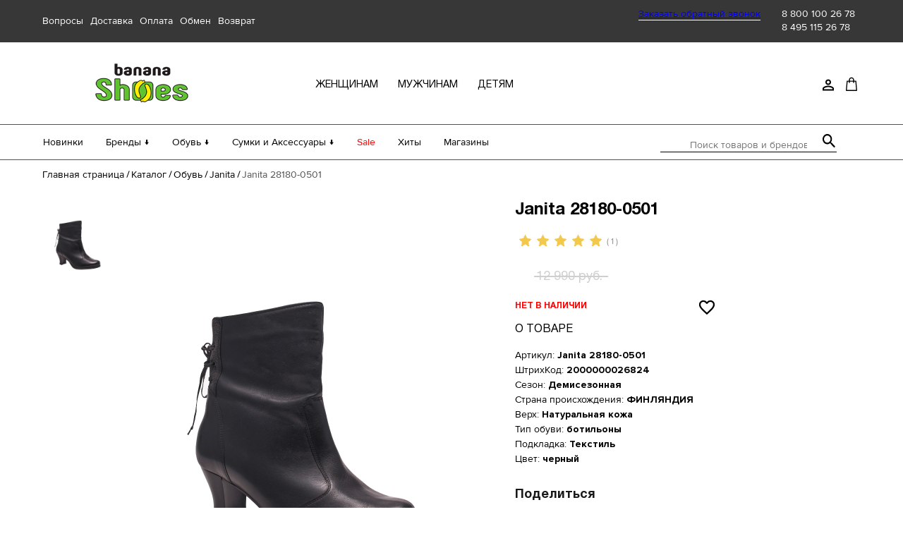

--- FILE ---
content_type: text/html; charset=UTF-8
request_url: https://bananashoes.ru/catalog/obuv/janita/janita_28180_0501/
body_size: 33332
content:
<!--'start_frame_cache_my_dynamic'--><!--'end_frame_cache_my_dynamic'--><!DOCTYPE html>
<html lang="ru">
<head>
    <meta charset="utf-8">
    <meta name="viewport" content="width=device-width,minimum-scale=1,maximum-scale=1,initial-scale=1,user-scalable=no">
    <meta http-equiv="X-UA-Compatible" content="ie=edge">
    <title>Janita 28180-0501 - купить финскую обувь Janita недорого в интернет-магазине Banana Shoes</title>
    <link rel="shortcut icon" href="/favicon.png">
    <link rel="preload" href="/fonts/ruble-font/ruble.woff2" as="font" type="font/woff2" crossorigin>
    <link rel="preload" href="/fonts/ProximaNova/ProximaNova.woff2" as="font" type="font/woff2" crossorigin>
    <link rel="preload" href="/fonts/Helvetica/Helvetica.woff2" as="font" type="font/woff2" crossorigin>
    <script>
        var el_favorite = new Array(0,);
        document.documentElement.className = document.documentElement.className.replace(new RegExp('(?:^|\\s)' + 'no-js' + '(?:\\s|$)'), '');
        (function () {
            "use strict";
            // Optimization for Repeat Views
            if (sessionStorage.fontsLoadedCriticalFoftPreloadFallback) {
                document.documentElement.className += " fonts-loaded-2";
                return;
            } else if ("fonts" in document) {
                document.fonts.load("1em MontserratSubset").then(function () {
                    document.documentElement.className += " fonts-loaded-1";
                    Promise.all([
                        document.fonts.load("400 1em Montserrat"),
                        document.fonts.load("500 1em Montserrat"),
                        document.fonts.load("600 1em Montserrat"),
                        document.fonts.load("700 1em Montserrat"),
                        document.fonts.load("900 1em Montserrat"),
                        document.fonts.load("italic 500 1em Montserrat")
                    ]).then(function () {
                        document.documentElement.className += " fonts-loaded-2";
                        // Optimization for Repeat Views
                        sessionStorage.fontsLoadedCriticalFoftPreloadFallback = true;
                    });
                });
            } else {
                // use fallback
                var ref = document.getElementsByTagName("script")[0];
                var script = document.createElement("script");
                script.src = "./scripts/critical-foft-preload-fallback-optional.js";
                script.async = true;
                ref.parentNode.insertBefore(script, ref);
                /*
                 * technically you could trigger the web font load here too and race it with
                 * the polyfill load, this means creating an element with text content that
                 * uses the font and attaching it to the document
                 * <div style="font-family: Montserrat; font-weight: 400; font-style: italic">A</div>
                 */
            }
        })();
    </script>
    <script src="https://cdnjs.cloudflare.com/ajax/libs/jquery/3.4.1/jquery.min.js"></script>
    <link rel="stylesheet" href="/css/style.min.css">
    <link rel="stylesheet" href="/css/custom.css?v=1741853067">
    <link rel="stylesheet" href="/local/templates/.default/components/bitrix/catalog.element/element/style.css">
    <link rel="stylesheet" href="/local/templates/.default/components/bitrix/iblock.vote/stars/style.css">
    <link rel="stylesheet" href="/assets/scripts/fancybox-master/jquery.fancybox.min.css">

        <meta http-equiv="Content-Type" content="text/html; charset=UTF-8" />
<meta name="description" content="Janita 28180-0501 - финская обувь Janita недорого с доставкой по РФ в интернет-магазине Banana Shoes. Скидки на брендовую обувь до 70%!" />
<link rel="canonical" href="https://bananashoes.ru/catalog/obuv/janita/janita_28180_0501/" />
<link href="/bitrix/css/main/themes/green/style.min.css?1594638853334" type="text/css"  rel="stylesheet" />
<link href="/bitrix/js/ui/design-tokens/dist/ui.design-tokens.min.css?171689144423463" type="text/css"  rel="stylesheet" />
<link href="/bitrix/js/ui/fonts/opensans/ui.font.opensans.min.css?16673002712320" type="text/css"  rel="stylesheet" />
<link href="/bitrix/js/main/popup/dist/main.popup.bundle.min.css?175826787828056" type="text/css"  rel="stylesheet" />
<link href="/bitrix/css/main/system.auth/flat/style.min.css?15946388535404" type="text/css"  rel="stylesheet" />
<link href="/bitrix/cache/css/s1/article/page_d0eb266c80a4f53604142607dbeecb7e/page_d0eb266c80a4f53604142607dbeecb7e_v1.css?1758268110109585" type="text/css"  rel="stylesheet" />
<link href="/bitrix/cache/css/s1/article/template_d5bf0462d7f467fcf119d2347745fd8c/template_d5bf0462d7f467fcf119d2347745fd8c_v1.css?175826827310195" type="text/css"  data-template-style="true" rel="stylesheet" />
<script>if(!window.BX)window.BX={};if(!window.BX.message)window.BX.message=function(mess){if(typeof mess==='object'){for(let i in mess) {BX.message[i]=mess[i];} return true;}};</script>
<script>(window.BX||top.BX).message({"JS_CORE_LOADING":"Загрузка...","JS_CORE_NO_DATA":"- Нет данных -","JS_CORE_WINDOW_CLOSE":"Закрыть","JS_CORE_WINDOW_EXPAND":"Развернуть","JS_CORE_WINDOW_NARROW":"Свернуть в окно","JS_CORE_WINDOW_SAVE":"Сохранить","JS_CORE_WINDOW_CANCEL":"Отменить","JS_CORE_WINDOW_CONTINUE":"Продолжить","JS_CORE_H":"ч","JS_CORE_M":"м","JS_CORE_S":"с","JSADM_AI_HIDE_EXTRA":"Скрыть лишние","JSADM_AI_ALL_NOTIF":"Показать все","JSADM_AUTH_REQ":"Требуется авторизация!","JS_CORE_WINDOW_AUTH":"Войти","JS_CORE_IMAGE_FULL":"Полный размер"});</script>

<script src="/bitrix/js/main/core/core.min.js?1758267972229643"></script>

<script>BX.Runtime.registerExtension({"name":"main.core","namespace":"BX","loaded":true});</script>
<script>BX.setJSList(["\/bitrix\/js\/main\/core\/core_ajax.js","\/bitrix\/js\/main\/core\/core_promise.js","\/bitrix\/js\/main\/polyfill\/promise\/js\/promise.js","\/bitrix\/js\/main\/loadext\/loadext.js","\/bitrix\/js\/main\/loadext\/extension.js","\/bitrix\/js\/main\/polyfill\/promise\/js\/promise.js","\/bitrix\/js\/main\/polyfill\/find\/js\/find.js","\/bitrix\/js\/main\/polyfill\/includes\/js\/includes.js","\/bitrix\/js\/main\/polyfill\/matches\/js\/matches.js","\/bitrix\/js\/ui\/polyfill\/closest\/js\/closest.js","\/bitrix\/js\/main\/polyfill\/fill\/main.polyfill.fill.js","\/bitrix\/js\/main\/polyfill\/find\/js\/find.js","\/bitrix\/js\/main\/polyfill\/matches\/js\/matches.js","\/bitrix\/js\/main\/polyfill\/core\/dist\/polyfill.bundle.js","\/bitrix\/js\/main\/core\/core.js","\/bitrix\/js\/main\/polyfill\/intersectionobserver\/js\/intersectionobserver.js","\/bitrix\/js\/main\/lazyload\/dist\/lazyload.bundle.js","\/bitrix\/js\/main\/polyfill\/core\/dist\/polyfill.bundle.js","\/bitrix\/js\/main\/parambag\/dist\/parambag.bundle.js"]);
</script>
<script>BX.Runtime.registerExtension({"name":"ui.dexie","namespace":"BX.DexieExport","loaded":true});</script>
<script>BX.Runtime.registerExtension({"name":"ls","namespace":"window","loaded":true});</script>
<script>BX.Runtime.registerExtension({"name":"fx","namespace":"window","loaded":true});</script>
<script>BX.Runtime.registerExtension({"name":"fc","namespace":"window","loaded":true});</script>
<script>BX.Runtime.registerExtension({"name":"pull.protobuf","namespace":"BX","loaded":true});</script>
<script>BX.Runtime.registerExtension({"name":"rest.client","namespace":"window","loaded":true});</script>
<script>(window.BX||top.BX).message({"pull_server_enabled":"Y","pull_config_timestamp":1717666716,"shared_worker_allowed":"Y","pull_guest_mode":"N","pull_guest_user_id":0,"pull_worker_mtime":1750361667});(window.BX||top.BX).message({"PULL_OLD_REVISION":"Для продолжения корректной работы с сайтом необходимо перезагрузить страницу."});</script>
<script>BX.Runtime.registerExtension({"name":"pull.client","namespace":"BX","loaded":true});</script>
<script>BX.Runtime.registerExtension({"name":"pull","namespace":"window","loaded":true});</script>
<script>BX.Runtime.registerExtension({"name":"ui.design-tokens","namespace":"window","loaded":true});</script>
<script>BX.Runtime.registerExtension({"name":"ui.fonts.opensans","namespace":"window","loaded":true});</script>
<script>BX.Runtime.registerExtension({"name":"main.popup","namespace":"BX.Main","loaded":true});</script>
<script>BX.Runtime.registerExtension({"name":"popup","namespace":"window","loaded":true});</script>
<script type="extension/settings" data-extension="currency.currency-core">{"region":"ru"}</script>
<script>BX.Runtime.registerExtension({"name":"currency.currency-core","namespace":"BX.Currency","loaded":true});</script>
<script>BX.Runtime.registerExtension({"name":"currency","namespace":"window","loaded":true});</script>
<script>(window.BX||top.BX).message({"LANGUAGE_ID":"ru","FORMAT_DATE":"DD.MM.YYYY","FORMAT_DATETIME":"DD.MM.YYYY HH:MI:SS","COOKIE_PREFIX":"BITRIX_SM","SERVER_TZ_OFFSET":"10800","UTF_MODE":"Y","SITE_ID":"s1","SITE_DIR":"\/","USER_ID":"","SERVER_TIME":1764118749,"USER_TZ_OFFSET":0,"USER_TZ_AUTO":"Y","bitrix_sessid":"72ca520f38df3c9f9649c1bc11cb98e3"});</script>


<script  src="/bitrix/cache/js/s1/article/kernel_main/kernel_main_v1.js?1758288145174445"></script>
<script src="/bitrix/js/ui/dexie/dist/dexie.bundle.min.js?1758267909102530"></script>
<script src="/bitrix/js/main/core/core_ls.min.js?17418486042683"></script>
<script src="/bitrix/js/main/core/core_frame_cache.min.js?175826792510481"></script>
<script src="/bitrix/js/pull/protobuf/protobuf.min.js?164855309176433"></script>
<script src="/bitrix/js/pull/protobuf/model.min.js?164855309114190"></script>
<script src="/bitrix/js/rest/client/rest.client.min.js?16485533169240"></script>
<script src="/bitrix/js/pull/client/pull.client.min.js?175036166849849"></script>
<script src="/bitrix/js/main/cphttprequest.min.js?15946388423623"></script>
<script src="/bitrix/js/main/popup/dist/main.popup.bundle.min.js?175826806867261"></script>
<script src="/bitrix/js/currency/currency-core/dist/currency-core.bundle.min.js?17181851484569"></script>
<script src="/bitrix/js/currency/core_currency.min.js?1718185148835"></script>
<script>BX.setJSList(["\/bitrix\/js\/main\/core\/core_fx.js","\/bitrix\/js\/main\/session.js","\/bitrix\/js\/main\/pageobject\/dist\/pageobject.bundle.js","\/bitrix\/js\/main\/core\/core_window.js","\/bitrix\/js\/main\/date\/main.date.js","\/bitrix\/js\/main\/core\/core_date.js","\/bitrix\/js\/main\/utils.js","\/bitrix\/js\/main\/core\/core_timer.js","\/bitrix\/js\/main\/dd.js","\/local\/templates\/.default\/components\/bitrix\/catalog.element\/element\/script.js","\/local\/templates\/.default\/components\/bitrix\/iblock.vote\/stars\/script.js","\/local\/templates\/.default\/components\/bitrix\/catalog.section\/section\/script.js","\/local\/templates\/.default\/components\/bitrix\/catalog.item\/item\/script.js","\/local\/templates\/.default\/components\/bitrix\/news.list\/otzyvy\/script.js","\/local\/templates\/.default\/components\/bitrix\/catalog.products.viewed\/viewed\/script.js","\/local\/templates\/.default\/components\/bitrix\/catalog.item\/item-popular\/script.js","\/local\/components\/interlabs\/oneclick\/templates\/.popup\/script.js","\/local\/templates\/.default\/components\/bitrix\/sale.basket.basket.line\/cart\/script.js","\/bitrix\/components\/bitrix\/search.title\/script.js"]);</script>
<script>BX.setCSSList(["\/local\/templates\/.default\/components\/bitrix\/catalog\/cat\/style.css","\/local\/templates\/.default\/components\/bitrix\/catalog.element\/element\/style.css","\/local\/templates\/.default\/components\/bitrix\/iblock.vote\/stars\/style.css","\/local\/templates\/.default\/components\/bitrix\/catalog.element\/element\/themes\/green\/style.css","\/local\/templates\/.default\/components\/bitrix\/catalog.section\/section\/style.css","\/local\/templates\/.default\/components\/bitrix\/catalog.item\/item\/style.css","\/local\/templates\/.default\/components\/bitrix\/catalog.section\/section\/themes\/green\/style.css","\/local\/templates\/.default\/components\/bitrix\/system.pagenavigation\/round\/style.css","\/local\/templates\/.default\/components\/bitrix\/news.list\/otzyvy\/style.css","\/local\/templates\/.default\/components\/bitrix\/catalog.products.viewed\/viewed\/style.css","\/local\/templates\/.default\/components\/bitrix\/catalog.item\/item-popular\/style.css","\/local\/components\/interlabs\/oneclick\/templates\/.popup\/style.css","\/local\/templates\/.default\/components\/bitrix\/menu\/top\/style.css","\/local\/templates\/.default\/components\/bitrix\/search.title\/search-title\/style.css","\/local\/templates\/.default\/components\/bitrix\/system.auth.form\/auth\/style.css","\/local\/templates\/.default\/components\/bitrix\/main.register\/reg\/style.css","\/local\/templates\/article\/styles.css"]);</script>
<script>
					(function () {
						"use strict";

						var counter = function ()
						{
							var cookie = (function (name) {
								var parts = ("; " + document.cookie).split("; " + name + "=");
								if (parts.length == 2) {
									try {return JSON.parse(decodeURIComponent(parts.pop().split(";").shift()));}
									catch (e) {}
								}
							})("BITRIX_CONVERSION_CONTEXT_s1");

							if (cookie && cookie.EXPIRE >= BX.message("SERVER_TIME"))
								return;

							var request = new XMLHttpRequest();
							request.open("POST", "/bitrix/tools/conversion/ajax_counter.php", true);
							request.setRequestHeader("Content-type", "application/x-www-form-urlencoded");
							request.send(
								"SITE_ID="+encodeURIComponent("s1")+
								"&sessid="+encodeURIComponent(BX.bitrix_sessid())+
								"&HTTP_REFERER="+encodeURIComponent(document.referrer)
							);
						};

						if (window.frameRequestStart === true)
							BX.addCustomEvent("onFrameDataReceived", counter);
						else
							BX.ready(counter);
					})();
				</script>
<script>var ajaxMessages = {wait:"Загрузка..."}</script>



<script  src="/bitrix/cache/js/s1/article/template_8f966f73e157a38a065ca463ff2b82a4/template_8f966f73e157a38a065ca463ff2b82a4_v1.js?175826811011400"></script>
<script  src="/bitrix/cache/js/s1/article/page_6baa0fd8ec2f8ff6092463cadbe6bec7/page_6baa0fd8ec2f8ff6092463cadbe6bec7_v1.js?1758268110167031"></script>



    <!-- Yandex.Metrika counter -->
    <script type="text/javascript" >
        (function(m,e,t,r,i,k,a){m[i]=m[i]||function(){(m[i].a=m[i].a||[]).push(arguments)};
            m[i].l=1*new Date();k=e.createElement(t),a=e.getElementsByTagName(t)[0],k.async=1,k.src=r,a.parentNode.insertBefore(k,a)})
        (window, document, "script", "https://mc.yandex.ru/metrika/tag.js", "ym");

        ym(68830525, "init", {
            clickmap:true,
            trackLinks:true,
            accurateTrackBounce:true,
            webvisor:true,
            ecommerce:"dataLayer"
        });
    </script>
    <noscript><div><img src="https://mc.yandex.ru/watch/68830525" style="position:absolute; left:-9999px;" alt="" /></div></noscript>
    <!-- /Yandex.Metrika counter -->



    <!-- Google Tag Manager -->
    <script>
        (function(w,d,s,l,i){w[l]=w[l]||[];w[l].push({'gtm.start':
                new Date().getTime(),event:'gtm.js'});var f=d.getElementsByTagName(s)[0],
            j=d.createElement(s),dl=l!='dataLayer'?'&l='+l:'';j.async=true;j.src=
            'https://www.googletagmanager.com/gtm.js?id='+i+dl;f.parentNode.insertBefore(j,f);
        })(window,document,'script','dataLayer','GTM-K3X7RM5');
    </script>
    <!-- End Google Tag Manager -->

</head>
<body>
<!-- Google Tag Manager (noscript) -->
<noscript>
    <iframe src="https://www.googletagmanager.com/ns.html?id=GTM-K3X7RM5" height="0" width="0" style="display:none;visibility:hidden"></iframe>
</noscript>
<!-- End Google Tag Manager (noscript) -->
<div class="page-wrapper">
    <header class="header js-header">
        <div class="header__block-top js-block-top">
            <div class="header__block-top-wrapper">
                <!--                <div class="city js-city"><span class="city__title">Ваш город:</span>-->
                <!--                    <div class="custom-select--header city__select custom-select">-->
                <!--                        -->                <!--                    </div>-->
                <!--                </div>-->
                <div class="questions">
                    

                    <div class="header_top-list__link__container"><a class="header_top-list__link" href="https://bananashoes.ru/buyer/faq/">Вопросы</a></div>
    
                    <div class="header_top-list__link__container"><a class="header_top-list__link" href="https://bananashoes.ru/buyer/delivery/">Доставка</a></div>
    
                    <div class="header_top-list__link__container"><a class="header_top-list__link" href="https://bananashoes.ru/buyer/payment/">Оплата</a></div>
    
                    <div class="header_top-list__link__container"><a class="header_top-list__link" href="https://bananashoes.ru/buyer/exchange/">Обмен</a></div>
    
                    <div class="header_top-list__link__container"><a class="header_top-list__link" href="https://bananashoes.ru/buyer/return/">Возврат</a></div>
    
    
                </div>
                <div class="phone">
                    <div class="phone__text"><a class="open-modal-back-call" href="javascript:void(0);">Заказать обратный звонок</a></div>
                    <span class="phone__number"><a href = "tel:88001002678" class="footer__phone-link">8 800 100 26 78</a><br>
<a href = "tel:84951152678" class="footer__phone-link">8 495 115 26 78</a>
</span>
                </div>
            </div>
        </div>
        <div class="header__block-center js-block-center">
            <div class="header__block-center-wrapper js-center-wrapper">
                <div class="header__btn-wrapper js-btn-wrapper">
                    <a class="header__modile-menu js-btn-open" href="javascript:void(0);"></a>
                    <a class="header__search-btn js-search-btn" href="javascript:void(0);">
                        Открыть строку поиска
                        <svg width="19" height="20" aria-hidden="true" id="svg_find">
                            <use xlink:href="/img/sprite.svg#loupe"></use>
                        </svg>
                        <img width="14" class="close_find" src="/img/close_find.svg" id="svg_find_end">
                    </a>
                </div>

                                                    <a class="header__logo js-logo" href="/">
                        <img src="/img/logo/logo.png">
                    </a>
                
                <div class="category js-block-category">
                    <ul class="category__list">
                        

			<li class="category__item"><a href="https://bananashoes.ru/catalog/obuv/zhenshchinam/" class="category__link">женщинам</a></li>
		
			<li class="category__item"><a href="https://bananashoes.ru/catalog/obuv/muzhchinam/" class="category__link">мужчинам</a></li>
		
			<li class="category__item"><a href="https://bananashoes.ru/catalog/obuv/detyam/" class="category__link">детям</a></li>
		

                    </ul>
                </div>
                                <nav class="buyer-nav" aria-label="Меню покупателя">
<!--                    <div class="buyer-nav__menu-buyer">-->
<!--                        <a class="buyer-nav__button js-btn-buyer">-->
<!--                            Открыть меню покупателя-->
<!--                            <svg width="16" height="19" aria-hidden="true">-->
<!--                                <use xlink:href="/img/sprite.svg#question"></use>-->
<!--                            </svg>-->
<!--                        </a>-->
<!--                        <ul class="buyer-nav__menu-buyer-list js-list-buyer">-->
<!--                            --><!--                        </ul>-->
<!--                    </div>-->
                    <div class="buyer-nav__menu-user">
                        <a class="buyer-nav__button js-btn-user">
                            <svg width="16" height="17" aria-hidden="true">
                                <use xlink:href="/img/sprite.svg#account"></use>
                            </svg>
                            <span class="buyer_title">Личный кабинет</span>
                        </a>
                        <ul class="buyer-nav__menu-user-list js-user-list">
                                                            <li class="buyer-nav__menu-user-item"><a
                                            class="buyer-nav__menu-user-link js-sign-up-btn" href="javascript:void(0);">Регистрация</a>
                                </li>
                                <li class="buyer-nav__menu-user-item"><a
                                            class="buyer-nav__menu-user-link js-sign-in-btn" href="javascript:void(0);">Вход</a></li>
                                                    </ul>
                    </div>
                    <a class="buyer-nav__modile-favourites" href="/personal/favorites/">
                        <!--'start_frame_cache_my_dynamic2'--><!--'end_frame_cache_my_dynamic2'-->                        <svg width="18" height="16" aria-hidden="true">
                            <use xlink:href="/img/sprite.svg#favorite"></use>
                        </svg>
                    </a>
                    <script>
var bx_basketFKauiI = new BitrixSmallCart;
</script>
<div id="bx_basketFKauiI" class=""><!--'start_frame_cache_bx_basketFKauiI'-->	<div class="buyer-nav__basket">			<a class="buyer-nav__button" href="/personal/cart/" title="Открыть корзину покупок">
                				<svg width="16" height="20" aria-hidden="true">
					<use xlink:href="/img/sprite.svg#cart"></use>
				</svg>
                <span class="buyer_title">Корзина</span>
            </a>
			<a class="buyer-nav__basket-link js-link-basket" href="/personal/cart/" style="width: 190px;">
			В корзине 
			0 позиций			</a>
			</div>
<!--'end_frame_cache_bx_basketFKauiI'--></div>
<script type="text/javascript">
	bx_basketFKauiI.siteId       = 's1';
	bx_basketFKauiI.cartId       = 'bx_basketFKauiI';
	bx_basketFKauiI.ajaxPath     = '/bitrix/components/bitrix/sale.basket.basket.line/ajax.php';
	bx_basketFKauiI.templateName = 'cart';
	bx_basketFKauiI.arParams     =  {'HIDE_ON_BASKET_PAGES':'Y','PATH_TO_AUTHORIZE':'/login/','PATH_TO_BASKET':'/personal/cart/','PATH_TO_ORDER':'/personal/order/make/','PATH_TO_PERSONAL':'/personal/','PATH_TO_PROFILE':'/personal/','PATH_TO_REGISTER':'/login/','POSITION_FIXED':'N','SHOW_AUTHOR':'N','SHOW_EMPTY_VALUES':'Y','SHOW_NUM_PRODUCTS':'Y','SHOW_PERSONAL_LINK':'N','SHOW_PRODUCTS':'N','SHOW_REGISTRATION':'N','SHOW_TOTAL_PRICE':'N','CACHE_TYPE':'A','SHOW_DELAY':'Y','SHOW_NOTAVAIL':'Y','SHOW_IMAGE':'Y','SHOW_PRICE':'Y','SHOW_SUMMARY':'Y','POSITION_VERTICAL':'top','POSITION_HORIZONTAL':'right','MAX_IMAGE_SIZE':'70','AJAX':'N','~HIDE_ON_BASKET_PAGES':'Y','~PATH_TO_AUTHORIZE':'/login/','~PATH_TO_BASKET':'/personal/cart/','~PATH_TO_ORDER':'/personal/order/make/','~PATH_TO_PERSONAL':'/personal/','~PATH_TO_PROFILE':'/personal/','~PATH_TO_REGISTER':'/login/','~POSITION_FIXED':'N','~SHOW_AUTHOR':'N','~SHOW_EMPTY_VALUES':'Y','~SHOW_NUM_PRODUCTS':'Y','~SHOW_PERSONAL_LINK':'N','~SHOW_PRODUCTS':'N','~SHOW_REGISTRATION':'N','~SHOW_TOTAL_PRICE':'N','~CACHE_TYPE':'A','~SHOW_DELAY':'Y','~SHOW_NOTAVAIL':'Y','~SHOW_IMAGE':'Y','~SHOW_PRICE':'Y','~SHOW_SUMMARY':'Y','~POSITION_VERTICAL':'top','~POSITION_HORIZONTAL':'right','~MAX_IMAGE_SIZE':'70','~AJAX':'N','cartId':'bx_basketFKauiI'}; // TODO \Bitrix\Main\Web\Json::encode
	bx_basketFKauiI.closeMessage = 'Скрыть';
	bx_basketFKauiI.openMessage  = 'Раскрыть';
	bx_basketFKauiI.activate();
</script>                    <div class="buyer-nav__links js-menu-links">
                        <div class="buyer-nav__company-wrapper">
                            <a class="buyer-nav__company-link js-company-link js-item-link">
                                Компания
                                <div class="buyer-nav__menu-company-btn js-btn-company-mobile">
                                    <svg width="10" height="7" aria-hidden="true">
                                        <use xlink:href="/img/sprite.svg#arrow-down"></use>
                                    </svg>
                                </div>
                            </a>
                            <ul class="buyer-nav__company-list js-company-list">
                                

			<li class="buyer-nav__company-item"><a class="buyer-nav__item-link" href="https://bananashoes.ru/company/about/">О нас</a></li>
		
			<li class="buyer-nav__company-item"><a class="buyer-nav__item-link" href="https://bananashoes.ru/company/shops/">Магазины</a></li>
		
			<li class="buyer-nav__company-item"><a class="buyer-nav__item-link" href="https://bananashoes.ru/company/contacts/">Контакты</a></li>
		
			<li class="buyer-nav__company-item"><a class="buyer-nav__item-link" href="https://bananashoes.ru/company/news/">Новости</a></li>
		

                            </ul>
                        </div>
                        <div class="buyer-nav__buyer-wrapper">
                            <a class="buyer-nav__buyer-link js-buyer-link js-item-link">
                                Покупателям
                                <div class="buyer-nav__menu-buyer-btn js-btn-buyer-mobile">
                                    <svg width="10" height="7" aria-hidden="true">
                                        <use xlink:href="/img/sprite.svg#arrow-down"></use>
                                    </svg>
                                </div>
                            </a>
                            <ul class="buyer-nav__buyer-list js-buyer-list">
                                

			<li class="buyer-nav__buyer-item"><a class="buyer-nav__item-link" href="https://bananashoes.ru/buyer/faq/">Вопросы</a></li>
		
			<li class="buyer-nav__buyer-item"><a class="buyer-nav__item-link" href="https://bananashoes.ru/buyer/delivery/">Доставка</a></li>
		
			<li class="buyer-nav__buyer-item"><a class="buyer-nav__item-link" href="https://bananashoes.ru/buyer/payment/">Оплата</a></li>
		
			<li class="buyer-nav__buyer-item"><a class="buyer-nav__item-link" href="https://bananashoes.ru/buyer/exchange/">Обмен</a></li>
		
			<li class="buyer-nav__buyer-item"><a class="buyer-nav__item-link" href="https://bananashoes.ru/buyer/return/">Возврат</a></li>
		

                            </ul>
                        </div>
                        <a class="buyer-nav__user-link js-user-link open-modal-sign-in js-sign-in-btn" href="javascript:void(0);">
                            <span class="buyer-nav__user-link-text">Войти/Регистрация</span>
                            <svg width="16" height="17" aria-hidden="true">
                                <use xlink:href="/img/sprite.svg#account"></use>
                            </svg>
                        </a>
                    </div>
                </nav>
            </div>
        </div>
            <div class="header__block-bottom js-block-bottom">
        <div class="header__block-bottom-wrapper">
            <div class="header__block-menu">
                <nav class="site-menu" aria-label="Меню сайта">
                    <ul class="site-menu__list js-block-menu">

                                                                                <li class="site-menu__item js-item-new">
                                <a class="site-menu__link js-item-link js-btn-new" href="https://bananashoes.ru/new/obuv/">
                                    Новинки                                    <div class="site-menu__link-btn">
                                        <svg width="10" height="7" aria-hidden="true">
                                            <use xlink:href="https://bananashoes.ru/img/sprite.svg#arrow-down"></use>
                                        </svg>
                                    </div>
                                </a>
                            </li>
                        
                                                                                <li class="site-menu__item js-item-brand">
                                <a class="site-menu__link js-item-link js-btn-brand" href="https://bananashoes.ru/brands/">
                                    Бренды ↓                                    <div class="site-menu__link-btn">
                                        <svg width="10" height="7" aria-hidden="true">
                                            <use xlink:href="https://bananashoes.ru/img/sprite.svg#arrow-down"></use>
                                        </svg>
                                    </div>
                                </a>
                            </li>
                        
                                                                                <li class="site-menu__item js-item-shoes">
                                <a class="site-menu__link js-item-link js-btn-shoes" href="https://bananashoes.ru/catalog/obuv/">
                                    Обувь ↓                                    <div class="site-menu__link-btn">
                                        <svg width="10" height="7" aria-hidden="true">
                                            <use xlink:href="https://bananashoes.ru/img/sprite.svg#arrow-down"></use>
                                        </svg>
                                    </div>
                                </a>
                            </li>
                        
                                                                                <li class="site-menu__item js-item-bags">
                                <a class="site-menu__link js-item-link js-btn-bags" href="https://bananashoes.ru/catalog/sumki_i_aksessuary/">
                                    Сумки и Аксессуары ↓                                    <div class="site-menu__link-btn">
                                        <svg width="10" height="7" aria-hidden="true">
                                            <use xlink:href="https://bananashoes.ru/img/sprite.svg#arrow-down"></use>
                                        </svg>
                                    </div>
                                </a>
                            </li>
                        
                                                                                <li class="site-menu__item js-item-sale">
                                <a class="site-menu__link js-item-link js-btn-sale site-menu__link--sale" href="https://bananashoes.ru/sale/obuv/">
                                    Sale                                    <div class="site-menu__link-btn">
                                        <svg width="10" height="7" aria-hidden="true">
                                            <use xlink:href="https://bananashoes.ru/img/sprite.svg#arrow-down"></use>
                                        </svg>
                                    </div>
                                </a>
                            </li>
                        
                                                                                <li class="site-menu__item js-item-hit">
                                <a class="site-menu__link js-item-link js-btn-hit" href="https://bananashoes.ru/hit/obuv/">
                                    Хиты                                    <div class="site-menu__link-btn">
                                        <svg width="10" height="7" aria-hidden="true">
                                            <use xlink:href="https://bananashoes.ru/img/sprite.svg#arrow-down"></use>
                                        </svg>
                                    </div>
                                </a>
                            </li>
                        
                                                                                <li class="site-menu__item js-item-shops">
                                <a class="site-menu__link js-item-link js-btn-shops" href="https://bananashoes.ru/company/shops/">
                                    Магазины                                    <div class="site-menu__link-btn">
                                        <svg width="10" height="7" aria-hidden="true">
                                            <use xlink:href="https://bananashoes.ru/img/sprite.svg#arrow-down"></use>
                                        </svg>
                                    </div>
                                </a>
                            </li>
                        
                        
                    </ul>
                </nav>
            </div>
            <div id="search" class="header__search js-search">
	<form action="/catalog/">
		<label class="visually-hidden">Поиск товаров и брендов</label>
		<input id="title-search-input" type="text" name="q" value="" autocomplete="off" class="bx-form-control" placeholder="Поиск товаров и брендов"/>
		<button class="btn btn-default" type="submit" name="s">
			<svg width="18" height="20" aria-hidden="true">
				<use xlink:href="/img/sprite.svg#loupe"></use>
			</svg>
		</button>
	</form>
</div>
<script>
	BX.ready(function(){
		new JCTitleSearch({
			'AJAX_PAGE' : '/catalog/obuv/janita/janita_28180_0501/',
			'CONTAINER_ID': 'search',
			'INPUT_ID': 'title-search-input',
			'MIN_QUERY_LEN': 2
		});
	});
</script>

        </div>
    </div>
    <div class="header__block-mobile js-mobile-menu">
        <a class="header__btn-close js-btn-close" href="javascript:void(0);"></a>
        <div class="header__block-mobile-wrapper js-mobile-wrapper"></div>
    </div>
    <div class="modal-menu js-modal-brand">
        <div class="modal-menu__content">
            <div class="menu-list">
                <p class="menu-list__title">Бренды</p>
                <div class="js-list-brands brand-columns-container">
                    


<div class="items-column">
        <a class="menu-list__link" href="https://bananashoes.ru/brands/a/aaltonen/">Aaltonen</a>
        

    <a class="menu-list__link" href="https://bananashoes.ru/brands/a/accademia/">Accademia</a>
        

    <a class="menu-list__link" href="https://bananashoes.ru/brands/a/aerobics/">Aerobics</a>
        

    <a class="menu-list__link" href="https://bananashoes.ru/brands/a/albano/">Albano</a>
        

    <a class="menu-list__link" href="https://bananashoes.ru/brands/a/alessandro/">Alessandro</a>
        

    <a class="menu-list__link" href="https://bananashoes.ru/brands/a/alessandro_dell_acqua/">Alessandro Dell'Acqua</a>
        

    <a class="menu-list__link" href="https://bananashoes.ru/brands/a/apepazza/">Apepazza</a>
        

    <a class="menu-list__link" href="https://bananashoes.ru/brands/b/baerchi/">Baerchi</a>
        

    <a class="menu-list__link" href="https://bananashoes.ru/brands/b/baldinini/">Baldinini</a>
        

    <a class="menu-list__link" href="https://bananashoes.ru/brands/b/bontre/">Bontre</a>
        

    <a class="menu-list__link" href="https://bananashoes.ru/brands/b/bruno_premi/">Bruno Premi</a>
        

    <a class="menu-list__link" href="https://bananashoes.ru/brands/b/bueno/">Bueno</a>
        </div>
<div class="items-column">
        

    <a class="menu-list__link" href="https://bananashoes.ru/brands/c/caprice/">Caprice</a>
        

    <a class="menu-list__link" href="https://bananashoes.ru/brands/c/costa/">Costa </a>
        

    <a class="menu-list__link" href="https://bananashoes.ru/brands/d/d_moro/">D. MoRo</a>
        

    <a class="menu-list__link" href="https://bananashoes.ru/brands/e/emile/">Emile</a>
        

    <a class="menu-list__link" href="https://bananashoes.ru/brands/e/essere/">Essere</a>
        

    <a class="menu-list__link" href="https://bananashoes.ru/brands/e/exton/">Exton</a>
        

    <a class="menu-list__link" href="https://bananashoes.ru/brands/f/fiorangelo/">Fiorangelo</a>
        

    <a class="menu-list__link" href="https://bananashoes.ru/brands/f/francesco_v/">Francesco V</a>
        

    <a class="menu-list__link" href="https://bananashoes.ru/brands/g/galliano/">Galliano</a>
        

    <a class="menu-list__link" href="https://bananashoes.ru/brands/g/gerry_weber/">Gerry Weber</a>
        

    <a class="menu-list__link" href="https://bananashoes.ru/brands/g/giada_gabrielli/">Giada Gabrielli</a>
        

    <a class="menu-list__link" href="https://bananashoes.ru/brands/g/gianfranco_butteri/">Gianfranco Butteri</a>
        </div>
<div class="items-column">
        

    <a class="menu-list__link" href="https://bananashoes.ru/brands/g/giemme/">Giemme</a>
        

    <a class="menu-list__link" href="https://bananashoes.ru/brands/g/gilda_tonelli/">Gilda Tonelli</a>
        

    <a class="menu-list__link" href="https://bananashoes.ru/brands/g/giovanni_fabiani/">Giovanni Fabiani</a>
        

    <a class="menu-list__link" href="https://bananashoes.ru/brands/g/giovanni_giusti/">Giovanni Giusti</a>
        

    <a class="menu-list__link" href="https://bananashoes.ru/brands/g/guido_sgariglia/">Guido Sgariglia</a>
        

    <a class="menu-list__link" href="https://bananashoes.ru/brands/g/gutteri/">Gutteri</a>
        

    <a class="menu-list__link" href="https://bananashoes.ru/brands/h/hassia/">Hassia</a>
        

    <a class="menu-list__link" href="https://bananashoes.ru/brands/h/himalaya/">Himalaya</a>
        

    <a class="menu-list__link" href="https://bananashoes.ru/brands/h/hogl/">Hogl</a>
        

    <a class="menu-list__link" href="https://bananashoes.ru/brands/i/ilasio_renzoni/">Ilasio Renzoni</a>
        

    <a class="menu-list__link" href="https://bananashoes.ru/brands/j/jana/">Jana</a>
        

    <a class="menu-list__link" href="https://bananashoes.ru/brands/j/janita/">Janita</a>
                <a class="menu-list__link menu-list__link--active" href="https://bananashoes.ru/brands/">Все бренды</a>
    </div>
                    </div>
            </div>
            <ul class="modal-menu__alphabet">
				<li id="bx_1847241719_48" class="modal-menu__alphabet-item">
					<a href="https://bananashoes.ru/brands/a/" class="modal-menu__alphabet-btn">A</a>
					
				</li>
								<li id="bx_1847241719_50" class="modal-menu__alphabet-item">
					<a href="https://bananashoes.ru/brands/b/" class="modal-menu__alphabet-btn">B</a>
					
				</li>
								<li id="bx_1847241719_51" class="modal-menu__alphabet-item">
					<a href="https://bananashoes.ru/brands/c/" class="modal-menu__alphabet-btn">C</a>
					
				</li>
								<li id="bx_1847241719_52" class="modal-menu__alphabet-item">
					<a href="https://bananashoes.ru/brands/d/" class="modal-menu__alphabet-btn">D</a>
					
				</li>
								<li id="bx_1847241719_53" class="modal-menu__alphabet-item">
					<a href="https://bananashoes.ru/brands/e/" class="modal-menu__alphabet-btn">E</a>
					
				</li>
								<li id="bx_1847241719_54" class="modal-menu__alphabet-item">
					<a href="https://bananashoes.ru/brands/f/" class="modal-menu__alphabet-btn">F</a>
					
				</li>
								<li id="bx_1847241719_55" class="modal-menu__alphabet-item">
					<a href="https://bananashoes.ru/brands/g/" class="modal-menu__alphabet-btn">G</a>
					
				</li>
								<li id="bx_1847241719_56" class="modal-menu__alphabet-item">
					<a href="https://bananashoes.ru/brands/h/" class="modal-menu__alphabet-btn">H</a>
					
				</li>
								<li id="bx_1847241719_57" class="modal-menu__alphabet-item">
					<a href="https://bananashoes.ru/brands/i/" class="modal-menu__alphabet-btn">I</a>
					
				</li>
								<li id="bx_1847241719_58" class="modal-menu__alphabet-item">
					<a href="https://bananashoes.ru/brands/j/" class="modal-menu__alphabet-btn">J</a>
					
				</li>
								<li id="bx_1847241719_59" class="modal-menu__alphabet-item">
					<a href="https://bananashoes.ru/brands/k/" class="modal-menu__alphabet-btn">K</a>
					
				</li>
								<li id="bx_1847241719_60" class="modal-menu__alphabet-item">
					<a href="https://bananashoes.ru/brands/l/" class="modal-menu__alphabet-btn">L</a>
					
				</li>
								<li id="bx_1847241719_61" class="modal-menu__alphabet-item">
					<a href="https://bananashoes.ru/brands/m/" class="modal-menu__alphabet-btn">M</a>
					
				</li>
								<li id="bx_1847241719_62" class="modal-menu__alphabet-item">
					<a href="https://bananashoes.ru/brands/n/" class="modal-menu__alphabet-btn">N</a>
					
				</li>
								<li id="bx_1847241719_63" class="modal-menu__alphabet-item">
					<a href="https://bananashoes.ru/brands/o/" class="modal-menu__alphabet-btn">O</a>
					
				</li>
								<li id="bx_1847241719_64" class="modal-menu__alphabet-item">
					<a href="https://bananashoes.ru/brands/p/" class="modal-menu__alphabet-btn">P</a>
					
				</li>
								<li id="bx_1847241719_65" class="modal-menu__alphabet-item">
					<a href="https://bananashoes.ru/brands/q/" class="modal-menu__alphabet-btn">Q</a>
					
				</li>
								<li id="bx_1847241719_66" class="modal-menu__alphabet-item">
					<a href="https://bananashoes.ru/brands/r/" class="modal-menu__alphabet-btn">R</a>
					
				</li>
								<li id="bx_1847241719_67" class="modal-menu__alphabet-item">
					<a href="https://bananashoes.ru/brands/s/" class="modal-menu__alphabet-btn">S</a>
					
				</li>
								<li id="bx_1847241719_68" class="modal-menu__alphabet-item">
					<a href="https://bananashoes.ru/brands/t/" class="modal-menu__alphabet-btn">T</a>
					
				</li>
								<li id="bx_1847241719_69" class="modal-menu__alphabet-item">
					<a href="https://bananashoes.ru/brands/u/" class="modal-menu__alphabet-btn">U</a>
					
				</li>
								<li id="bx_1847241719_70" class="modal-menu__alphabet-item">
					<a href="https://bananashoes.ru/brands/v/" class="modal-menu__alphabet-btn">V</a>
					
				</li>
								<li id="bx_1847241719_71" class="modal-menu__alphabet-item">
					<a href="https://bananashoes.ru/brands/w/" class="modal-menu__alphabet-btn">W</a>
					
				</li>
								<li id="bx_1847241719_72" class="modal-menu__alphabet-item">
					<a href="https://bananashoes.ru/brands/x/" class="modal-menu__alphabet-btn">X</a>
					
				</li>
								<li id="bx_1847241719_73" class="modal-menu__alphabet-item">
					<a href="https://bananashoes.ru/brands/y/" class="modal-menu__alphabet-btn">Y</a>
					
				</li>
								<li id="bx_1847241719_74" class="modal-menu__alphabet-item">
					<a href="https://bananashoes.ru/brands/z/" class="modal-menu__alphabet-btn">Z</a>
					
				</li>
				</ul>
<div style="clear: both;"></div>                    </div>
    </div>

    <div class="modal-menu js-modal-shoes">
        <div class="modal-menu__content">
            <div class="menu-list menu-list__shoes">
                <p class="menu-list__title">Обувь</p>
                <ul class="menu-list__list js-list-shoes">
                    
    <div class="category_menu__container category_menu__top">
                    <div class="category_menu__item_container">
                <div class="category_menu__item">
                    <a href="https://bananashoes.ru/catalog/obuv/zhenshchinam/"
                       class="title-item">Женщинам</a>
                                            <div class="category_menu__subitems_container" js-toggler-block>
                                                            <div class="category_menu__item level2">
                                    <a href="https://bananashoes.ru/catalog/obuv/zhenshchinam/zhenshchinam-baletki/"
                                       >Балетки</a>
                                                                    </div>
                                                            <div class="category_menu__item level2">
                                    <a href="https://bananashoes.ru/catalog/obuv/zhenshchinam/zhenshchinam-bosonozhki/"
                                       >Босоножки</a>
                                                                    </div>
                                                            <div class="category_menu__item level2">
                                    <a href="https://bananashoes.ru/catalog/obuv/zhenshchinam/zhenshchinam-botilony/"
                                       >Ботильоны</a>
                                                                    </div>
                                                            <div class="category_menu__item level2">
                                    <a href="https://bananashoes.ru/catalog/obuv/zhenshchinam/zhenshchinam-botinki/"
                                       >Ботинки</a>
                                                                    </div>
                                                            <div class="category_menu__item level2">
                                    <a href="https://bananashoes.ru/catalog/obuv/zhenshchinam/zhenshchinam-botforty/"
                                       >Ботфорты</a>
                                                                    </div>
                                                            <div class="category_menu__item level2">
                                    <a href="https://bananashoes.ru/catalog/obuv/zhenshchinam/zhenshchinam-dutiki/"
                                       >Дутики</a>
                                                                    </div>
                                                            <div class="category_menu__item level2">
                                    <a href="https://bananashoes.ru/catalog/obuv/zhenshchinam/zhenshchinam-kedy-i-krosovki/"
                                       >Кеды и кросовки</a>
                                                                    </div>
                                                            <div class="category_menu__item level2">
                                    <a href="https://bananashoes.ru/catalog/obuv/zhenshchinam/zhenshchinam-kedy-i-krossovki/"
                                       >Кеды и кроссовки</a>
                                                                    </div>
                                                            <div class="category_menu__item level2">
                                    <a href="https://bananashoes.ru/catalog/obuv/zhenshchinam/zhenshchinam-lofery/"
                                       >Лоферы</a>
                                                                    </div>
                                                            <div class="category_menu__item level2">
                                    <a href="https://bananashoes.ru/catalog/obuv/zhenshchinam/zhenshchinam-mokasiny/"
                                       >Мокасины</a>
                                                                    </div>
                                                            <div class="category_menu__item level2">
                                    <a href="https://bananashoes.ru/catalog/obuv/zhenshchinam/zhenshchinam-mokasiny-i-topsaydery/"
                                       >Мокасины и топсайдеры</a>
                                                                    </div>
                                                            <div class="category_menu__item level2">
                                    <a href="https://bananashoes.ru/catalog/obuv/zhenshchinam/zhenshchinam-polubotinki/"
                                       >Полуботинки</a>
                                                                    </div>
                                                            <div class="category_menu__item level2">
                                    <a href="https://bananashoes.ru/catalog/obuv/zhenshchinam/zhenshchinam-polusapozhki/"
                                       >Полусапожки</a>
                                                                    </div>
                                                            <div class="category_menu__item level2">
                                    <a href="https://bananashoes.ru/catalog/obuv/zhenshchinam/zhenshchinam-sabo-i-myuli/"
                                       >Сабо и мюли</a>
                                                                    </div>
                                                            <div class="category_menu__item level2">
                                    <a href="https://bananashoes.ru/catalog/obuv/zhenshchinam/zhenshchinam-sandalii/"
                                       >Сандалии</a>
                                                                    </div>
                                                            <div class="category_menu__item level2">
                                    <a href="https://bananashoes.ru/catalog/obuv/zhenshchinam/zhenshchinam-sapogi/"
                                       >Сапоги</a>
                                                                    </div>
                                                            <div class="category_menu__item level2">
                                    <a href="https://bananashoes.ru/catalog/obuv/zhenshchinam/zhenshchinam-slipony/"
                                       >Слипоны</a>
                                                                    </div>
                                                            <div class="category_menu__item level2">
                                    <a href="https://bananashoes.ru/catalog/obuv/zhenshchinam/zhenshchinam-snikersy/"
                                       >Сникерсы</a>
                                                                    </div>
                                                            <div class="category_menu__item level2">
                                    <a href="https://bananashoes.ru/catalog/obuv/zhenshchinam/zhenshchinam-tapochki/"
                                       >Тапочки</a>
                                                                    </div>
                                                            <div class="category_menu__item level2">
                                    <a href="https://bananashoes.ru/catalog/obuv/zhenshchinam/zhenshchinam-tufli/"
                                       >Туфли</a>
                                                                    </div>
                                                            <div class="category_menu__item level2">
                                    <a href="https://bananashoes.ru/catalog/obuv/zhenshchinam/zhenshchinam-uggi/"
                                       >Угги</a>
                                                                    </div>
                                                            <div class="category_menu__item level2">
                                    <a href="https://bananashoes.ru/catalog/obuv/zhenshchinam/zhenshchinam-chelsi/"
                                       >Челси</a>
                                                                    </div>
                                                            <div class="category_menu__item level2">
                                    <a href="https://bananashoes.ru/catalog/obuv/zhenshchinam/zhenshchinam-shlepantsy/"
                                       >Шлепанцы</a>
                                                                    </div>
                                                                                </div>
                                    </div>
            </div>
                    <div class="category_menu__item_container">
                <div class="category_menu__item">
                    <a href="https://bananashoes.ru/catalog/obuv/muzhchinam/"
                       class="title-item">Мужчинам</a>
                                            <div class="category_menu__subitems_container" js-toggler-block>
                                                            <div class="category_menu__item level2">
                                    <a href="https://bananashoes.ru/catalog/obuv/muzhchinam/muzhchinam-botinki/"
                                       >Ботинки</a>
                                                                    </div>
                                                            <div class="category_menu__item level2">
                                    <a href="https://bananashoes.ru/catalog/obuv/muzhchinam/muzhchinam-kedy-i-krossovki/"
                                       >Кеды и кроссовки</a>
                                                                    </div>
                                                            <div class="category_menu__item level2">
                                    <a href="https://bananashoes.ru/catalog/obuv/muzhchinam/muzhchinam-lofery/"
                                       >Лоферы</a>
                                                                    </div>
                                                            <div class="category_menu__item level2">
                                    <a href="https://bananashoes.ru/catalog/obuv/muzhchinam/muzhchinam-mokasiny/"
                                       >Мокасины</a>
                                                                    </div>
                                                            <div class="category_menu__item level2">
                                    <a href="https://bananashoes.ru/catalog/obuv/muzhchinam/muzhchinam-mokasiny-i-topsaydery/"
                                       >Мокасины и топсайдеры</a>
                                                                    </div>
                                                            <div class="category_menu__item level2">
                                    <a href="https://bananashoes.ru/catalog/obuv/muzhchinam/muzhchinam-polubotinki/"
                                       >Полуботинки</a>
                                                                    </div>
                                                            <div class="category_menu__item level2">
                                    <a href="https://bananashoes.ru/catalog/obuv/muzhchinam/muzhchinam-sandalii/"
                                       >Сандалии</a>
                                                                    </div>
                                                            <div class="category_menu__item level2">
                                    <a href="https://bananashoes.ru/catalog/obuv/muzhchinam/muzhchinam-sapogi/"
                                       >Сапоги</a>
                                                                    </div>
                                                            <div class="category_menu__item level2">
                                    <a href="https://bananashoes.ru/catalog/obuv/muzhchinam/muzhchinam-slipony/"
                                       >Слипоны</a>
                                                                    </div>
                                                            <div class="category_menu__item level2">
                                    <a href="https://bananashoes.ru/catalog/obuv/muzhchinam/muzhchinam-tapochki/"
                                       >Тапочки</a>
                                                                    </div>
                                                            <div class="category_menu__item level2">
                                    <a href="https://bananashoes.ru/catalog/obuv/muzhchinam/muzhchinam-tufli/"
                                       >Туфли</a>
                                                                    </div>
                                                            <div class="category_menu__item level2">
                                    <a href="https://bananashoes.ru/catalog/obuv/muzhchinam/muzhchinam-shlepantsy/"
                                       >Шлепанцы</a>
                                                                    </div>
                                                                                </div>
                                    </div>
            </div>
                    <div class="category_menu__item_container">
                <div class="category_menu__item">
                    <a href="https://bananashoes.ru/catalog/obuv/detyam/"
                       class="title-item">Детям</a>
                                            <div class="category_menu__subitems_container" js-toggler-block>
                                                            <div class="category_menu__item level2">
                                    <a href="https://bananashoes.ru/catalog/obuv/detyam/devochkam/"
                                       class="title-item">Девочкам</a>
                                                                            <div class="category_menu__subitems_last_container" js-toggler-block>
                                                                                            <div class="category_menu__item level3">
                                                    <a href="https://bananashoes.ru/catalog/obuv/detyam/devochkam/devochkam-baletki/">Балетки</a>
                                                </div>
                                                                                            <div class="category_menu__item level3">
                                                    <a href="https://bananashoes.ru/catalog/obuv/detyam/devochkam/devochkam-bosonozhki/">Босоножки</a>
                                                </div>
                                                                                            <div class="category_menu__item level3">
                                                    <a href="https://bananashoes.ru/catalog/obuv/detyam/devochkam/devochkam-botinki/">Ботинки</a>
                                                </div>
                                                                                            <div class="category_menu__item level3">
                                                    <a href="https://bananashoes.ru/catalog/obuv/detyam/devochkam/devochkam-krossovki-i-kedy/">Кроссовки и кеды</a>
                                                </div>
                                                                                            <div class="category_menu__item level3">
                                                    <a href="https://bananashoes.ru/catalog/obuv/detyam/devochkam/devochkam-polubotinki/">Полуботинки</a>
                                                </div>
                                                                                            <div class="category_menu__item level3">
                                                    <a href="https://bananashoes.ru/catalog/obuv/detyam/devochkam/devochkam-polusapozhki/">Полусапожки</a>
                                                </div>
                                                                                            <div class="category_menu__item level3">
                                                    <a href="https://bananashoes.ru/catalog/obuv/detyam/devochkam/devochkam-sandalii/">Сандалии</a>
                                                </div>
                                                                                            <div class="category_menu__item level3">
                                                    <a href="https://bananashoes.ru/catalog/obuv/detyam/devochkam/devochkam-sapogi/">Сапоги</a>
                                                </div>
                                                                                            <div class="category_menu__item level3">
                                                    <a href="https://bananashoes.ru/catalog/obuv/detyam/devochkam/devochkam-slipony/">Слипоны</a>
                                                </div>
                                                                                            <div class="category_menu__item level3">
                                                    <a href="https://bananashoes.ru/catalog/obuv/detyam/devochkam/devochkam-tufli/">Туфли</a>
                                                </div>
                                                                                            <div class="category_menu__item level3">
                                                    <a href="https://bananashoes.ru/catalog/obuv/detyam/devochkam/devochkam-chelsi/">Челси</a>
                                                </div>
                                                                                    </div>
                                                                    </div>
                                                            <div class="category_menu__item level2">
                                    <a href="https://bananashoes.ru/catalog/obuv/detyam/malchikam/"
                                       class="title-item">Мальчикам</a>
                                                                            <div class="category_menu__subitems_last_container" js-toggler-block>
                                                                                            <div class="category_menu__item level3">
                                                    <a href="https://bananashoes.ru/catalog/obuv/detyam/malchikam/malchikam-baletki/">Балетки</a>
                                                </div>
                                                                                            <div class="category_menu__item level3">
                                                    <a href="https://bananashoes.ru/catalog/obuv/detyam/malchikam/malchikam-bosonozhki/">Босоножки</a>
                                                </div>
                                                                                            <div class="category_menu__item level3">
                                                    <a href="https://bananashoes.ru/catalog/obuv/detyam/malchikam/malchikam-botinki/">Ботинки</a>
                                                </div>
                                                                                            <div class="category_menu__item level3">
                                                    <a href="https://bananashoes.ru/catalog/obuv/detyam/malchikam/malchikam-krossovki-i-kedy/">Кроссовки и кеды</a>
                                                </div>
                                                                                            <div class="category_menu__item level3">
                                                    <a href="https://bananashoes.ru/catalog/obuv/detyam/malchikam/malchikam-mokasiny/">Мокасины</a>
                                                </div>
                                                                                            <div class="category_menu__item level3">
                                                    <a href="https://bananashoes.ru/catalog/obuv/detyam/malchikam/malchikam-polubotinki/">Полуботинки</a>
                                                </div>
                                                                                            <div class="category_menu__item level3">
                                                    <a href="https://bananashoes.ru/catalog/obuv/detyam/malchikam/malchikam-polusapozhki/">Полусапожки</a>
                                                </div>
                                                                                            <div class="category_menu__item level3">
                                                    <a href="https://bananashoes.ru/catalog/obuv/detyam/malchikam/malchikam-sandalii/">Сандалии</a>
                                                </div>
                                                                                            <div class="category_menu__item level3">
                                                    <a href="https://bananashoes.ru/catalog/obuv/detyam/malchikam/malchikam-sapogi/">Сапоги</a>
                                                </div>
                                                                                            <div class="category_menu__item level3">
                                                    <a href="https://bananashoes.ru/catalog/obuv/detyam/malchikam/malchikam-slipony/">Слипоны</a>
                                                </div>
                                                                                            <div class="category_menu__item level3">
                                                    <a href="https://bananashoes.ru/catalog/obuv/detyam/malchikam/malchikam-tufli/">Туфли</a>
                                                </div>
                                                                                            <div class="category_menu__item level3">
                                                    <a href="https://bananashoes.ru/catalog/obuv/detyam/malchikam/malchikam-chelsi/">Челси</a>
                                                </div>
                                                                                    </div>
                                                                    </div>
                                                                                </div>
                                    </div>
            </div>
                    <div class="category_menu__item_container">
                <div class="category_menu__item">
                    <a href="https://bananashoes.ru/catalog/obuv/"
                       class="title-item">Бренды</a>
                                            <div class="category_menu__subitems_container" js-toggler-block>
                                                            <div class="category_menu__item level2">
                                    <a href="https://bananashoes.ru/catalog/obuv/aaltonenn/"
                                       >Aaltonen</a>
                                                                    </div>
                                                            <div class="category_menu__item level2">
                                    <a href="https://bananashoes.ru/catalog/obuv/accademia/"
                                       >Accademia</a>
                                                                    </div>
                                                            <div class="category_menu__item level2">
                                    <a href="https://bananashoes.ru/catalog/obuv/aerobics/"
                                       >Aerobics</a>
                                                                    </div>
                                                            <div class="category_menu__item level2">
                                    <a href="https://bananashoes.ru/catalog/obuv/albano/"
                                       >Albano</a>
                                                                    </div>
                                                            <div class="category_menu__item level2">
                                    <a href="https://bananashoes.ru/catalog/obuv/alessandro/"
                                       >Alessandro</a>
                                                                    </div>
                                                            <div class="category_menu__item level2">
                                    <a href="https://bananashoes.ru/catalog/obuv/alessandro_dell_acqua/"
                                       >Alessandro dell'Acqua</a>
                                                                    </div>
                                                            <div class="category_menu__item level2">
                                    <a href="https://bananashoes.ru/catalog/obuv/apepazza/"
                                       >Apepazza</a>
                                                                    </div>
                                                            <div class="category_menu__item level2">
                                    <a href="https://bananashoes.ru/catalog/obuv/baerchi/"
                                       >Baerchi</a>
                                                                    </div>
                                                            <div class="category_menu__item level2">
                                    <a href="https://bananashoes.ru/catalog/obuv/baldinini/"
                                       >Baldinini</a>
                                                                    </div>
                                                            <div class="category_menu__item level2">
                                    <a href="https://bananashoes.ru/catalog/obuv/bontre/"
                                       >Bontre</a>
                                                                    </div>
                                                            <div class="category_menu__item level2">
                                    <a href="https://bananashoes.ru/catalog/obuv/bruno_premi/"
                                       >Bruno Premi</a>
                                                                    </div>
                                                            <div class="category_menu__item level2">
                                    <a href="https://bananashoes.ru/catalog/obuv/bueno/"
                                       >Bueno</a>
                                                                    </div>
                                                            <div class="category_menu__item level2">
                                    <a href="https://bananashoes.ru/catalog/obuv/caprice/"
                                       >Caprice</a>
                                                                    </div>
                                                            <div class="category_menu__item level2">
                                    <a href="https://bananashoes.ru/catalog/obuv/costa_anatomicas/"
                                       >Costa </a>
                                                                    </div>
                                                            <div class="category_menu__item level2">
                                    <a href="https://bananashoes.ru/catalog/obuv/d_moro/"
                                       >D. MoRo</a>
                                                                    </div>
                                                            <div class="category_menu__item level2">
                                    <a href="https://bananashoes.ru/catalog/obuv/emile/"
                                       >Emile</a>
                                                                    </div>
                                                            <div class="category_menu__item level2">
                                    <a href="https://bananashoes.ru/catalog/obuv/essere/"
                                       >Essere</a>
                                                                    </div>
                                                                                        <div class="category_menu__item level2 more_items_link">
                                    <a href="https://bananashoes.ru/catalog/obuv/">... все модели</a>
                                </div>
                                                    </div>
                                    </div>
            </div>
            </div>
                </ul>
            </div>

        </div>
    </div>

    <div class="modal-menu js-modal-bags">
        <div class="modal-menu__content">
            <div class="menu-list menu-list__bags">
                <p class="menu-list__title">Сумки и акксесуары</p>
                <ul class="menu-list__list js-list-bags">
                    <!--                    <li class="menu-list__item">-->
                    <!--                        <a class="menu-list__link menu-list__link--active" href="/catalog/">Все категории</a>-->
                    <!--                    </li>-->
                    <!--                    -->                    
    <div class="category_menu__container category_menu__top">
                    <div class="category_menu__item_container">
                <div class="category_menu__item">
                    <a href="https://bananashoes.ru/catalog/sumki_i_aksessuary/"
                       class="title-item">Сумки</a>
                                            <div class="category_menu__subitems_container" js-toggler-block>
                                                                                            <div class="category_menu__item level2">
                                    <a href="https://bananashoes.ru/catalog/sumki_i_aksessuary/filter/zhenshchinam_1-is-y/apply/"
                                       >Для женщин</a>
                                                                    </div>
                                                                                            <div class="category_menu__item level2">
                                    <a href="https://bananashoes.ru/catalog/sumki_i_aksessuary/filter/muzhchinam_1-is-y/apply/"
                                       >Для мужчин</a>
                                                                    </div>
                                                                                            <div class="category_menu__item level2">
                                    <a href="https://bananashoes.ru/catalog/sumki_i_aksessuary/"
                                       class="title-item">Бренды</a>
                                                                            <div class="category_menu__subitems_last_container" js-toggler-block>
                                                                                                                                            <div class="category_menu__item level3">
                                                    <a href="https://bananashoes.ru/catalog/sumki_i_aksessuary/cromia/">Cromia</a>
                                                </div>
                                                                                                                                            <div class="category_menu__item level3">
                                                    <a href="https://bananashoes.ru/catalog/sumki_i_aksessuary/rieker_2/">Rieker</a>
                                                </div>
                                                                                                                                </div>
                                                                    </div>
                                                                                </div>
                                    </div>
            </div>
                    <div class="category_menu__item_container">
                <div class="category_menu__item">
                    <a href="https://bananashoes.ru/catalog/kosmetika/"
                       class="title-item">Средства по уходу за обувью</a>
                                    </div>
            </div>
            </div>
                </ul>
            </div>

<!--            <div class="modal-menu__img">-->
<!--                <div class="modal-menu__photo">-->
<!--                    <div class="modal-menu__photo-wrapper">-->
<!--                        <img src="/img/modal-img02@1x.jpg" alt="Фотография обуви">-->
<!--                    </div>-->
<!--                    <span class="modal-menu__photo-title">Сэтчел</span>-->
<!--                </div>-->
<!--            </div>-->

        </div>
    </div>
    </header>
    <div class="breadcrumbs">
        <link href="/bitrix/css/main/font-awesome.css?159463885328777" type="text/css" rel="stylesheet" />
<ul  class="breadcrumbs__list" itemprop="http://schema.org/breadcrumb" itemscope itemtype="http://schema.org/BreadcrumbList">
			<li class="breadcrumbs__item" id="bx_breadcrumb_0" itemprop="itemListElement" itemscope itemtype="http://schema.org/ListItem">
				
				<a href="/" title="Главная страница" itemprop="item" class="breadcrumbs__link">
					Главная страница
				</a>
				<meta itemprop="name" content="Главная страница" />
				<meta itemprop="position" content="1" />
			</li>
			<li class="breadcrumbs__item" id="bx_breadcrumb_1" itemprop="itemListElement" itemscope itemtype="http://schema.org/ListItem">
				
				<a href="/catalog/" title="Каталог" itemprop="item" class="breadcrumbs__link">
					Каталог
				</a>
				<meta itemprop="name" content="Каталог" />
				<meta itemprop="position" content="2" />
			</li>
			<li class="breadcrumbs__item" id="bx_breadcrumb_2" itemprop="itemListElement" itemscope itemtype="http://schema.org/ListItem">
				
				<a href="/catalog/obuv/" title="Обувь" itemprop="item" class="breadcrumbs__link">
					Обувь
				</a>
				<meta itemprop="name" content="Обувь" />
				<meta itemprop="position" content="3" />
			</li>
			<li class="breadcrumbs__item" id="bx_breadcrumb_3" itemprop="itemListElement" itemscope itemtype="http://schema.org/ListItem">
				
				<a href="/catalog/obuv/janita/" title="Janita" itemprop="item" class="breadcrumbs__link">
					Janita
				</a>
				<meta itemprop="name" content="Janita" />
				<meta itemprop="position" content="4" />
			</li>
			<li class="breadcrumbs__item">
				<span class="breadcrumbs__link">Janita 28180-0501</span>
			</li></ul>    </div><main class="product-page" itemscope itemtype="http://schema.org/Product">
	    <!-- product-container -->
    <!-- ajax-prolog-container -->
    <section class="product-page__product product">

        <div class="bx-catalog-element bx-green" id="bx_117848907_418001">
            <script>
                window.dataLayer.push({
                    "ecommerce": {
                        "currencyCode": "RUB",
                        "detail": {
                            "products": [
                                {
                                    "id": "418001",
                                    "name" : "Janita 28180-0501",
                                    "price": "",
                                    "brand": "Janita",
                                    "category": "Обувь/Janita",
                                    "variant" : "Стандартный",
                                },
                            ]
                        }
                    }
                });

            </script>

            <meta itemprop="name" content="Janita 28180-0501"/>
            <meta itemprop="category" content="Обувь/Janita"/>
            <meta itemprop="description" content="Janita 28180-0501"/>
            <meta itemprop="url" content="https://bananashoes.ru/catalog/obuv/janita/janita_28180_0501/"/>
            <meta itemprop="brand" content="Janita"/>


            <meta property="og:type" content="website">
            <meta property="og:site_name" content="bananashoes.ru">
            <meta property="og:title" content="Janita 28180-0501">
            <meta property="og:description" content="Janita 28180-0501">
            <meta property="og:url" content="https://bananashoes.ru/catalog/obuv/janita/janita_28180_0501/">
            <meta property="og:locale" content="ru_RU">
            <meta property="og:image" content="https://bananashoes.ru/upload/iblock/6f0/gu51qe3dbxq2ea5if6qxcxrpzrp01c5w.jpg">


                            <span itemprop="offers" itemscope itemtype="http://schema.org/Offer">
                    <meta itemprop="price" content=""/>
		            <meta itemprop="priceCurrency" content=""/>
		            <link itemprop="availability" href="http://schema.org/OutOfStock"/>
	                <meta itemprop="url" content="https://bananashoes.ru/catalog/obuv/janita/janita_28180_0501/"/>
                    <meta itemprop="priceValidUntil" content="2029-12-31">
                </span>
                
            <div class="container-flex">

                <div class="product__star">
                    <svg width="17" height="16" aria-hidden="true">
                        <use xlink:href="/img/sprite.svg#star-full"></use>
                    </svg>
                </div>
                <div class="product__images">
                    <div class="product-slider js-product-slider">
                        <div class="product-slider__thumbs-container">
                            <div class="product-slider__thumbs swiper-container">
                                <div class="swiper-wrapper">
                                                                                <div class="swiper-slide">
                                                <img itemprop="image" class="product-slider__thumb-img"
                                                     src="/upload/iblock/6f0/gu51qe3dbxq2ea5if6qxcxrpzrp01c5w.jpg"
                                                     srcset="/upload/iblock/6f0/gu51qe3dbxq2ea5if6qxcxrpzrp01c5w.jpg"
                                                     alt="фото Janita 28180-0501">
                                            </div>
                                                                                        <div class="swiper-slide">
                                                <img itemprop="image" class="product-slider__thumb-img"
                                                     src="/upload/iblock/8cd/mu5sg8byfq6cile0cmz5jj8o2apf8rlh.jpg"
                                                     srcset="/upload/iblock/8cd/mu5sg8byfq6cile0cmz5jj8o2apf8rlh.jpg"
                                                     alt="фото Janita 28180-0501">
                                            </div>
                                                                                        <div class="swiper-slide">
                                                <img itemprop="image" class="product-slider__thumb-img"
                                                     src="/upload/iblock/06a/p5hjmpujwi47qktq2kxd4uysd5l0jvdi.jpg"
                                                     srcset="/upload/iblock/06a/p5hjmpujwi47qktq2kxd4uysd5l0jvdi.jpg"
                                                     alt="фото Janita 28180-0501">
                                            </div>
                                                                            </div>
                            </div>
                            <a class="product-slider__next js-product-slider-next" href="#"
                               aria-label="следующий слайд">
                                <svg width="20" height="12" aria-hidden="true">
                                    <use xlink:href="/img/sprite.svg#arrowback"></use>
                                </svg>
                            </a>
                        </div>
                        <div class="product-slider__images-container">
                            <div class="product-slider__images swiper-container">
                                <div class="swiper-wrapper">
                                                                                <div class="swiper-slide">
                                                <div class="product__image-container" js-photo-zoom>
                                                    <img itemprop="image" data-fancybox="gallery"
                                                         data-src="/upload/iblock/6f0/gu51qe3dbxq2ea5if6qxcxrpzrp01c5w.jpg"
                                                         class="product-slider__img"
                                                         src="/upload/iblock/6f0/gu51qe3dbxq2ea5if6qxcxrpzrp01c5w.jpg"
                                                         srcset="/upload/iblock/6f0/gu51qe3dbxq2ea5if6qxcxrpzrp01c5w.jpg"
                                                         alt="фото Janita 28180-0501"
                                                    >
                                                </div>
                                            </div>
                                                                                        <div class="swiper-slide">
                                                <div class="product__image-container" js-photo-zoom>
                                                    <img itemprop="image" data-fancybox="gallery"
                                                         data-src="/upload/iblock/8cd/mu5sg8byfq6cile0cmz5jj8o2apf8rlh.jpg"
                                                         class="product-slider__img"
                                                         src="/upload/iblock/8cd/mu5sg8byfq6cile0cmz5jj8o2apf8rlh.jpg"
                                                         srcset="/upload/iblock/8cd/mu5sg8byfq6cile0cmz5jj8o2apf8rlh.jpg"
                                                         alt="фото Janita 28180-0501"
                                                    >
                                                </div>
                                            </div>
                                                                                        <div class="swiper-slide">
                                                <div class="product__image-container" js-photo-zoom>
                                                    <img itemprop="image" data-fancybox="gallery"
                                                         data-src="/upload/iblock/06a/p5hjmpujwi47qktq2kxd4uysd5l0jvdi.jpg"
                                                         class="product-slider__img"
                                                         src="/upload/iblock/06a/p5hjmpujwi47qktq2kxd4uysd5l0jvdi.jpg"
                                                         srcset="/upload/iblock/06a/p5hjmpujwi47qktq2kxd4uysd5l0jvdi.jpg"
                                                         alt="фото Janita 28180-0501"
                                                    >
                                                </div>
                                            </div>
                                                                            </div>
                            </div>
                            <div class="product-slider__images-pagination"></div>
                        </div>
                    </div>
                </div>
                <div class="product__data">
                    <h1 class="h1">
                        Janita 28180-0501                    </h1>

                    <!-- full-version-link -->

                    <div class="product__rating">
                        <div class="rating">
                            <table align="left" class="bx_item_detail_rating">
	<tr>
		<td>
			<div class="bx_item_rating">
				<div class="bx_stars_container">
					<div id="bx_vo_26_418001_sBq3II_stars" class="bx_stars_bg"></div>
					<div id="bx_vo_26_418001_sBq3II_progr" class="bx_stars_progress"></div>
				</div>
			</div>
		</td>
		<td>
			<span id="bx_vo_26_418001_sBq3II_rating" class="bx_stars_rating_votes"> 0 </span>
		</td>
	</tr>
</table>
<script type="text/javascript">
	bx_vo_26_418001_sBq3II = new JCIblockVoteStars({'progressId':'bx_vo_26_418001_sBq3II_progr','ratingId':'bx_vo_26_418001_sBq3II_rating','starsId':'bx_vo_26_418001_sBq3II_stars','ajaxUrl':'/bitrix/components/bitrix/iblock.vote/component.php','checkVoteUrl':'/bitrix/components/bitrix/iblock.vote/ajax.php','ajaxParams':{'SESSION_PARAMS':'10449699656da674dc5c4c3a1ffdd9cf','PAGE_PARAMS':{'ELEMENT_ID':418001},'AJAX_CALL':'Y'},'siteId':'s1','voteData':{'element':418001,'percent':100,'count':1},'readOnly':false});
</script>                        </div>
                                            </div>

                                                    <div class="product__price-block">
                                    <p class="product__price product__price--discount"
                                       id="bx_117848907_418001_price"></p>
                                                                            <p class="product__price product__price--old"
                                           id="bx_117848907_418001_old_price"
                                           style=";">12 990                                            руб.</p>
                                                                                                            </div>
                                
                                        <!--если нет в наличии то добавляется модификатор .product__available--no-->

                    <div class="product__add-to-cart-block">
                                                                                                <div class="main-button-container" data-entity="main-button-container" style="display: grid;">
                                        <div class="input-button input-button product__add-to-cart"
                                             id="bx_117848907_418001_basket_actions"
                                             style="display: none;">
                                            
                                                <a class="btn btn-default product-item-detail-buy-button"
                                                   id="bx_117848907_418001_buy_link" href="javascript:void(0);"
                                                   js-add-to-card-button
                                                   data-id="418001"
                                                   data-name="Janita 28180-0501"
                                                   data-price=""
                                                   data-brand="Janita"
                                                   data-category="Обувь/Janita"
                                                >
                                                    <span>Добавить в корзину</span>
                                                </a>

                                                                                        </div>

                                        <div class="notavailable input-button input-button product__add-to-cart">
										<span class="btn btn-link product-item-detail-buy-button"
                                              id="bx_117848907_418001_not_avail"
                                              style="display: ;">
											Нет в наличии										</span>
                                        </div>

                                    </div>
                                                            <a class="product__favorite button-favorite js-make-favorite favorite_button_click"
                           data-id="418001" href="#">
                            <svg width="24" height="22" aria-hidden="true">
                                <use xlink:href="/img/sprite.svg#favorite"></use>
                            </svg>
                        </a>
                    </div>

                    <div class="product__one-click-block"
                         style="display: none;">
                                                <a class="product__one-click open-modal-quick-buy" href="javascript:void(0);"
                           data-productid="418001" data-data='{"PRODUCT_ID":418001}'
                           id="one-click-buy-418001" js-one-click-buy-modal>Купить в 1 клик</a>
                    </div>
                    <div class="product__about-block">
                        <p class="product__about-header">О товаре</p>
                                                    <p class="product__about">Артикул:
                                <span class="product__about-data">Janita 28180-0501</span>
                            </p>
                                                                                                    <p class="product__about">ШтрихКод:
                                <span class="product__about-data">2000000026824</span>
                            </p>
                                                                                                    <p class="product__about">Сезон:
                                <span class="product__about-data">Демисезонная</span>
                            </p>
                                                                                                    <p class="product__about">Страна происхождения:
                                <span class="product__about-data">ФИНЛЯНДИЯ</span>
                            </p>
                                                                            <p class="product__about">Верх:
                                <span class="product__about-data">Натуральная кожа</span>
                            </p>
                                                                            <p class="product__about">Тип обуви:
                                <span class="product__about-data">ботильоны</span>
                            </p>
                                                                            <p class="product__about">Подкладка:
                                <span class="product__about-data">Текстиль</span>
                            </p>
                                                                            <p class="product__about">Цвет:
                                <span class="product__about-data">черный</span>
                            </p>
                        
                    </div>
                    <div class="product__share-block">
                        <p class="product__share">Поделиться</p>

                        <!-- uSocial -->
                        <script async src="https://usocial.pro/usocial/usocial.js?uid=740b8c5623f62115&v=6.1.5" data-script="usocial" charset="utf-8"></script>
                        <div class="uSocial-Share" data-pid="6b7e76080c959d712f9f2305331ac28f" data-type="share" data-options="round-rect,style1,default,absolute,horizontal,size32,eachCounter0,counter0,mobile_position_right" data-social="vk,fb,twi,ok,telegram,wa,spoiler"></div>
                        <!-- /uSocial -->

                    </div>

                </div>
            </div>
        </div>
    </section>
    <section class="product-page__comments comments">
        <div class="product-item-detail-tab-content active" data-entity="tab-container" data-value="description">
                    </div>
    </section>

        <div id="bx_117848907_418001_basket_prop" style="display: none;">
                                <input type="hidden" name="prop[BREND_1]"
                           value="1004">
                            </div>
            <script>
        BX.message({
            ECONOMY_INFO_MESSAGE: 'Скидка #ECONOMY#',
            TITLE_ERROR: 'Ошибка',
            TITLE_BASKET_PROPS: 'Свойства товара, добавляемые в корзину',
            BASKET_UNKNOWN_ERROR: 'Неизвестная ошибка при добавлении товара в корзину',
            BTN_SEND_PROPS: 'Выбрать',
            BTN_MESSAGE_BASKET_REDIRECT: 'Перейти в корзину',
            BTN_MESSAGE_CLOSE: 'Закрыть',
            BTN_MESSAGE_CLOSE_POPUP: 'Продолжить покупки',
            TITLE_SUCCESSFUL: 'Товар добавлен в корзину',
            COMPARE_MESSAGE_OK: 'Товар добавлен в список сравнения',
            COMPARE_UNKNOWN_ERROR: 'При добавлении товара в список сравнения произошла ошибка',
            COMPARE_TITLE: 'Сравнение товаров',
            BTN_MESSAGE_COMPARE_REDIRECT: 'Перейти в список сравнения',
            PRODUCT_GIFT_LABEL: 'Подарок',
            PRICE_TOTAL_PREFIX: 'на сумму',
            RELATIVE_QUANTITY_MANY: 'много',
            RELATIVE_QUANTITY_FEW: 'мало',
            SITE_ID: 's1'
        });

        var obbx_117848907_418001 =
        new JCCatalogElement({'CONFIG':{'USE_CATALOG':true,'SHOW_QUANTITY':false,'SHOW_PRICE':false,'SHOW_DISCOUNT_PERCENT':true,'SHOW_OLD_PRICE':true,'USE_PRICE_COUNT':false,'DISPLAY_COMPARE':false,'MAIN_PICTURE_MODE':['POPUP','MAGNIFIER'],'ADD_TO_BASKET_ACTION':['BUY'],'SHOW_CLOSE_POPUP':false,'SHOW_MAX_QUANTITY':'N','RELATIVE_QUANTITY_FACTOR':'5','TEMPLATE_THEME':'green','USE_STICKERS':true,'USE_SUBSCRIBE':true,'SHOW_SLIDER':'N','SLIDER_INTERVAL':'5000','ALT':'Janita 28180-0501','TITLE':'Janita 28180-0501','MAGNIFIER_ZOOM_PERCENT':'200','USE_ENHANCED_ECOMMERCE':'N','DATA_LAYER_NAME':'','BRAND_PROPERTY':''},'VISUAL':{'ID':'bx_117848907_418001','DISCOUNT_PERCENT_ID':'bx_117848907_418001_dsc_pict','STICKER_ID':'bx_117848907_418001_sticker','BIG_SLIDER_ID':'bx_117848907_418001_big_slider','BIG_IMG_CONT_ID':'bx_117848907_418001_bigimg_cont','SLIDER_CONT_ID':'bx_117848907_418001_slider_cont','OLD_PRICE_ID':'bx_117848907_418001_old_price','PRICE_ID':'bx_117848907_418001_price','DISCOUNT_PRICE_ID':'bx_117848907_418001_price_discount','PRICE_TOTAL':'bx_117848907_418001_price_total','SLIDER_CONT_OF_ID':'bx_117848907_418001_slider_cont_','QUANTITY_ID':'bx_117848907_418001_quantity','QUANTITY_DOWN_ID':'bx_117848907_418001_quant_down','QUANTITY_UP_ID':'bx_117848907_418001_quant_up','QUANTITY_MEASURE':'bx_117848907_418001_quant_measure','QUANTITY_LIMIT':'bx_117848907_418001_quant_limit','BUY_LINK':'bx_117848907_418001_buy_link','ADD_BASKET_LINK':'bx_117848907_418001_add_basket_link','BASKET_ACTIONS_ID':'bx_117848907_418001_basket_actions','NOT_AVAILABLE_MESS':'bx_117848907_418001_not_avail','COMPARE_LINK':'bx_117848907_418001_compare_link','TREE_ID':'bx_117848907_418001_skudiv','DISPLAY_PROP_DIV':'bx_117848907_418001_sku_prop','DISPLAY_MAIN_PROP_DIV':'bx_117848907_418001_main_sku_prop','OFFER_GROUP':'bx_117848907_418001_set_group_','BASKET_PROP_DIV':'bx_117848907_418001_basket_prop','SUBSCRIBE_LINK':'bx_117848907_418001_subscribe','TABS_ID':'bx_117848907_418001_tabs','TAB_CONTAINERS_ID':'bx_117848907_418001_tab_containers','SMALL_CARD_PANEL_ID':'bx_117848907_418001_small_card_panel','TABS_PANEL_ID':'bx_117848907_418001_tabs_panel'},'PRODUCT_TYPE':'3','PRODUCT':{'ID':'418001','ACTIVE':'Y','PICT':{'ID':'156471','SRC':'/upload/iblock/6f0/gu51qe3dbxq2ea5if6qxcxrpzrp01c5w.jpg','WIDTH':'1000','HEIGHT':'1320'},'NAME':'Janita 28180-0501','SUBSCRIPTION':true,'ITEM_PRICE_MODE':'','ITEM_PRICES':[],'ITEM_PRICE_SELECTED':'','ITEM_QUANTITY_RANGES':[],'ITEM_QUANTITY_RANGE_SELECTED':'','ITEM_MEASURE_RATIOS':[],'ITEM_MEASURE_RATIO_SELECTED':'','SLIDER_COUNT':'3','SLIDER':[{'ID':'156471','SRC':'/upload/iblock/6f0/gu51qe3dbxq2ea5if6qxcxrpzrp01c5w.jpg','WIDTH':'1000','HEIGHT':'1320'},{'ID':'156472','SRC':'/upload/iblock/8cd/mu5sg8byfq6cile0cmz5jj8o2apf8rlh.jpg','WIDTH':'1000','HEIGHT':'1320'},{'ID':'156473','SRC':'/upload/iblock/06a/p5hjmpujwi47qktq2kxd4uysd5l0jvdi.jpg','WIDTH':'1000','HEIGHT':'1320'}],'CAN_BUY':false,'CHECK_QUANTITY':true,'QUANTITY_FLOAT':false,'MAX_QUANTITY':'0','STEP_QUANTITY':'','CATEGORY':'Обувь/Janita'},'BASKET':{'ADD_PROPS':true,'QUANTITY':'quantity','PROPS':'prop','EMPTY_PROPS':true,'BASKET_URL':'/personal/cart/','ADD_URL_TEMPLATE':'/catalog/obuv/janita/janita_28180_0501/?action=ADD2BASKET&id=#ID#','BUY_URL_TEMPLATE':'/catalog/obuv/janita/janita_28180_0501/?action=BUY&id=#ID#'}});
    </script>

<!-- ajax-epilog-container -->
<!-- product-container -->
        <script>
            BX.Currency.setCurrencies([{'CURRENCY':'BYN','FORMAT':{'FORMAT_STRING':'# руб.','DEC_POINT':'.','THOUSANDS_SEP':'&nbsp;','DECIMALS':2,'THOUSANDS_VARIANT':'B','HIDE_ZERO':'Y'}},{'CURRENCY':'EUR','FORMAT':{'FORMAT_STRING':'# &euro;','DEC_POINT':'.','THOUSANDS_SEP':'&nbsp;','DECIMALS':2,'THOUSANDS_VARIANT':'B','HIDE_ZERO':'Y'}},{'CURRENCY':'RUB','FORMAT':{'FORMAT_STRING':'# руб.','DEC_POINT':'.','THOUSANDS_SEP':'&nbsp;','DECIMALS':2,'THOUSANDS_VARIANT':'B','HIDE_ZERO':'Y'}},{'CURRENCY':'UAH','FORMAT':{'FORMAT_STRING':'# грн.','DEC_POINT':'.','THOUSANDS_SEP':'&nbsp;','DECIMALS':2,'THOUSANDS_VARIANT':'B','HIDE_ZERO':'Y'}},{'CURRENCY':'USD','FORMAT':{'FORMAT_STRING':'$#','DEC_POINT':'.','THOUSANDS_SEP':',','DECIMALS':2,'THOUSANDS_VARIANT':'C','HIDE_ZERO':'Y'}}]);
        </script>
            <script>
        BX.ready(BX.defer(function(){
            if (!!window.obbx_117848907_418001)
            {
                window.obbx_117848907_418001.allowViewedCount(true);
            }
        }));
    </script>

    				<section class="category-product-slider product-page__similar">
					<h2 class="h2">Похожие товары</h2>
					<ul class="category-page__products category-products">
			<!-- items-container -->
		
				
								
										

    
<li class="category-products__item category-product" itemscope itemtype="http://schema.org/Product">
    <div style="display: none">
        <pre>
            19 99519 995        </pre>
    </div>
    <a class="category-product__make-favorite favorite_button_click" data-id="531679" href="#">
        <svg width="23" height="21" aria-hidden="true">
            <use xlink:href="https://bananashoes.ru/img/sprite.svg#favorite"></use>
        </svg>
    </a>
        <div class="category-product__labels block-label-cust">

        
                    <span class="custom_snowflake_img_on_item">
                <img src="/inc/img/snowflake.png">
            </span>
        
        
                        
            </div>

    <a class="category-product__link" itemprop="url" href="https://bananashoes.ru/catalog/obuv/janita/janita_23409_0501_1/" title="Janita 23409-0501"
       data-entity="image-wrapper">
                    <div class="category-product__labels">
                                    <span class="category-product__labels-item category-product__labels-item--discount"
                          id="bx_3966226736_531679_362ce596257894d11ab5c1d73d13c755_dsc_perc"
					style="display: none;">
					0%
				</span>
                                                </div>


            <span class="product-item-image-slider-slide-container slide" id="bx_3966226736_531679_362ce596257894d11ab5c1d73d13c755_pict_slider"
			style="display: none;"			data-slider-interval="3000" data-slider-wrap="true">
					</span>
            <meta itemprop="image" content="/upload/iblock/046/c2wx7pv8vlrn6so71hjrxh5xfc1s2c0h.webp">
            <span class="product-item-image-original" id="bx_3966226736_531679_362ce596257894d11ab5c1d73d13c755_pict"
                  style="background-image: url('/upload/iblock/046/c2wx7pv8vlrn6so71hjrxh5xfc1s2c0h.webp'); ">
            <span class="category-product__quick-view js-open-modal-product-view"  data-ajax="/catalog/obuv/janita/janita_23409_0501_1/"
                  href="#">Быстрый просмотр</span>
		</span>
                            <span class="product-item-image-alternative" id="bx_3966226736_531679_362ce596257894d11ab5c1d73d13c755_secondpict"
                      style="background-image: url('/upload/iblock/c23/e123gkh5oklx2kzpinwic3t8iebhppt0.webp'); ">
                <span class="category-product__quick-view js-open-modal-product-view"  data-ajax="/catalog/obuv/janita/janita_23409_0501_1/"
                      href="#">Быстрый просмотр</span>
			</span>
                            <div class="product-item-image-slider-control-container" id="bx_3966226736_531679_362ce596257894d11ab5c1d73d13c755_pict_slider_indicator"
                style="display: none;">
                            </div>
                                </a>
            <div class="category-product__footer">

        <div class="category-product__links">
            <a class="category-product__category" href="https://bananashoes.ru/catalog/obuv/janita/janita_23409_0501_1/">
                Janita 23409-0501                <meta itemprop="name" content="Janita 23409-0501">
                            </a>
                    </div>
                                                                <div class="category-product__prices" data-entity="price-block" itemscope itemprop="offers" itemtype="http://schema.org/Offer">

                            <p class="category-product__price category-product__price--new" itemprop="price"
                               id="bx_3966226736_531679_362ce596257894d11ab5c1d73d13c755_price">19 995                                                            </p>
                            <meta itemprop="priceCurrency" content="RUB">
                            <meta itemprop="availability" content="http://schema.org/InStock" />
                            <!--                            -->

                            <p class="category-product__price category-product__price--old" id="bx_3966226736_531679_362ce596257894d11ab5c1d73d13c755_price_old"style="display: none;">
                                19 995                            </p>
                            <!--                                -->                                                    </div>
                                                                                                                    <div class="category-product__hidden" id="bx_3966226736_531679_362ce596257894d11ab5c1d73d13c755_sku_tree">
                                
                                    <div class="category-product__details" data-entity="sku-block">
                                        <p class="category-product__detail" data-entity="sku-line-block">
                                            <span class="category-product__detail-caption">размер</span>

                                                                                                37&nbsp;
                                                                                                        38&nbsp;
                                                                                                        39&nbsp;
                                                                                                        40&nbsp;
                                                                                                        41&nbsp;
                                                    
                                        </p>
                                    </div>
                                                                    <!--<a class="category-product__quick-view js-open-modal-product-view"  data-ajax=""href="#">Быстрый просмотр</a>-->
                            </div>
                                                                                </div>
</li>
    <script>
        var obbx_3966226736_531679_362ce596257894d11ab5c1d73d13c755 = new JCCatalogItem({'PRODUCT_TYPE':'3','SHOW_QUANTITY':false,'SHOW_ADD_BASKET_BTN':false,'SHOW_BUY_BTN':true,'SHOW_ABSENT':true,'SHOW_SKU_PROPS':true,'SECOND_PICT':true,'SHOW_OLD_PRICE':true,'SHOW_MAX_QUANTITY':'N','RELATIVE_QUANTITY_FACTOR':'5','SHOW_DISCOUNT_PERCENT':true,'ADD_TO_BASKET_ACTION':'ADD','SHOW_CLOSE_POPUP':false,'DISPLAY_COMPARE':false,'BIG_DATA':false,'TEMPLATE_THEME':'green','VIEW_MODE':'CARD','USE_SUBSCRIBE':true,'DEFAULT_PICTURE':{'PICTURE':{'ID':'177726','SRC':'/upload/iblock/046/c2wx7pv8vlrn6so71hjrxh5xfc1s2c0h.webp','WIDTH':'3024','HEIGHT':'3024'},'PICTURE_SECOND':{'ID':'177727','SRC':'/upload/iblock/48e/08qp472p4tg2fevuf5h82t6snfir7neu.webp','WIDTH':'3024','HEIGHT':'3024'}},'VISUAL':{'ID':'bx_3966226736_531679_362ce596257894d11ab5c1d73d13c755','PICT_ID':'bx_3966226736_531679_362ce596257894d11ab5c1d73d13c755_pict','SECOND_PICT_ID':'bx_3966226736_531679_362ce596257894d11ab5c1d73d13c755_secondpict','PICT_SLIDER_ID':'bx_3966226736_531679_362ce596257894d11ab5c1d73d13c755_pict_slider','QUANTITY_ID':'bx_3966226736_531679_362ce596257894d11ab5c1d73d13c755_quantity','QUANTITY_UP_ID':'bx_3966226736_531679_362ce596257894d11ab5c1d73d13c755_quant_up','QUANTITY_DOWN_ID':'bx_3966226736_531679_362ce596257894d11ab5c1d73d13c755_quant_down','QUANTITY_MEASURE':'bx_3966226736_531679_362ce596257894d11ab5c1d73d13c755_quant_measure','QUANTITY_LIMIT':'bx_3966226736_531679_362ce596257894d11ab5c1d73d13c755_quant_limit','PRICE_ID':'bx_3966226736_531679_362ce596257894d11ab5c1d73d13c755_price','PRICE_OLD_ID':'bx_3966226736_531679_362ce596257894d11ab5c1d73d13c755_price_old','PRICE_TOTAL_ID':'bx_3966226736_531679_362ce596257894d11ab5c1d73d13c755_price_total','TREE_ID':'bx_3966226736_531679_362ce596257894d11ab5c1d73d13c755_sku_tree','TREE_ITEM_ID':'bx_3966226736_531679_362ce596257894d11ab5c1d73d13c755_prop_','BUY_ID':'bx_3966226736_531679_362ce596257894d11ab5c1d73d13c755_buy_link','DSC_PERC':'bx_3966226736_531679_362ce596257894d11ab5c1d73d13c755_dsc_perc','SECOND_DSC_PERC':'bx_3966226736_531679_362ce596257894d11ab5c1d73d13c755_second_dsc_perc','DISPLAY_PROP_DIV':'bx_3966226736_531679_362ce596257894d11ab5c1d73d13c755_sku_prop','BASKET_ACTIONS_ID':'bx_3966226736_531679_362ce596257894d11ab5c1d73d13c755_basket_actions','NOT_AVAILABLE_MESS':'bx_3966226736_531679_362ce596257894d11ab5c1d73d13c755_not_avail','COMPARE_LINK_ID':'bx_3966226736_531679_362ce596257894d11ab5c1d73d13c755_compare_link','SUBSCRIBE_ID':'bx_3966226736_531679_362ce596257894d11ab5c1d73d13c755_subscribe'},'BASKET':{'QUANTITY':'quantity','PROPS':'prop','SKU_PROPS':'YToxOntpOjA7czo2OiJSQVpNRVIiO30=','BASKET_URL':'/personal/cart/','ADD_URL_TEMPLATE':'/catalog/obuv/janita/janita_28180_0501/?action=ADD2BASKET&id=#ID#','BUY_URL_TEMPLATE':'/catalog/obuv/janita/janita_28180_0501/?action=BUY&id=#ID#'},'PRODUCT':{'ID':'531679','NAME':'Janita 23409-0501','DETAIL_PAGE_URL':'/catalog/obuv/janita/janita_23409_0501_1/','MORE_PHOTO':'','MORE_PHOTO_COUNT':''},'OFFERS':[{'ID':'531680','NAME':'Janita 23409-0501 (37)','TREE':{'PROP_150':'148'},'DISPLAY_PROPERTIES':'<dt>Артикул<\/dt><dd>Janita 23409-0501<\/dd>','PRICE':'0','BASIS_PRICE':'0','ITEM_PRICE_MODE':'S','ITEM_PRICES':[{'UNROUND_BASE_PRICE':'19995','UNROUND_PRICE':'19995','BASE_PRICE':'19995','PRICE':'19995','ID':'3520170','PRICE_TYPE_ID':'2','CURRENCY':'RUB','DISCOUNT':'0','PERCENT':'0','QUANTITY_FROM':'','QUANTITY_TO':'','QUANTITY_HASH':'ZERO-INF','MEASURE_RATIO_ID':'','PRINT_BASE_PRICE':'19&nbsp;995 руб.','RATIO_BASE_PRICE':'19995','PRINT_RATIO_BASE_PRICE':'19&nbsp;995 руб.','PRINT_PRICE':'19&nbsp;995 руб.','RATIO_PRICE':'19995','PRINT_RATIO_PRICE':'19&nbsp;995 руб.','PRINT_DISCOUNT':'0 руб.','RATIO_DISCOUNT':'0','PRINT_RATIO_DISCOUNT':'0 руб.','MIN_QUANTITY':'1'}],'ITEM_PRICE_SELECTED':'0','ITEM_QUANTITY_RANGES':{'ZERO-INF':{'HASH':'ZERO-INF','QUANTITY_FROM':'','QUANTITY_TO':'','SORT_FROM':'0','SORT_TO':'INF'}},'ITEM_QUANTITY_RANGE_SELECTED':'ZERO-INF','ITEM_MEASURE_RATIOS':{'539230':{'ID':'539230','RATIO':'1','IS_DEFAULT':'Y','PRODUCT_ID':'531680'}},'ITEM_MEASURE_RATIO_SELECTED':'539230','SECOND_PICT':true,'OWNER_PICT':true,'PREVIEW_PICTURE':false,'PREVIEW_PICTURE_SECOND':false,'CHECK_QUANTITY':true,'MAX_QUANTITY':'2','STEP_QUANTITY':'1','QUANTITY_FLOAT':true,'MEASURE':'шт','CAN_BUY':true,'CATALOG_SUBSCRIBE':'Y'},{'ID':'531681','NAME':'Janita 23409-0501 (38)','TREE':{'PROP_150':'152'},'DISPLAY_PROPERTIES':'<dt>Артикул<\/dt><dd>Janita 23409-0501<\/dd>','PRICE':'0','BASIS_PRICE':'0','ITEM_PRICE_MODE':'S','ITEM_PRICES':[{'UNROUND_BASE_PRICE':'19995','UNROUND_PRICE':'19995','BASE_PRICE':'19995','PRICE':'19995','ID':'3520172','PRICE_TYPE_ID':'2','CURRENCY':'RUB','DISCOUNT':'0','PERCENT':'0','QUANTITY_FROM':'','QUANTITY_TO':'','QUANTITY_HASH':'ZERO-INF','MEASURE_RATIO_ID':'','PRINT_BASE_PRICE':'19&nbsp;995 руб.','RATIO_BASE_PRICE':'19995','PRINT_RATIO_BASE_PRICE':'19&nbsp;995 руб.','PRINT_PRICE':'19&nbsp;995 руб.','RATIO_PRICE':'19995','PRINT_RATIO_PRICE':'19&nbsp;995 руб.','PRINT_DISCOUNT':'0 руб.','RATIO_DISCOUNT':'0','PRINT_RATIO_DISCOUNT':'0 руб.','MIN_QUANTITY':'1'}],'ITEM_PRICE_SELECTED':'0','ITEM_QUANTITY_RANGES':{'ZERO-INF':{'HASH':'ZERO-INF','QUANTITY_FROM':'','QUANTITY_TO':'','SORT_FROM':'0','SORT_TO':'INF'}},'ITEM_QUANTITY_RANGE_SELECTED':'ZERO-INF','ITEM_MEASURE_RATIOS':{'539231':{'ID':'539231','RATIO':'1','IS_DEFAULT':'Y','PRODUCT_ID':'531681'}},'ITEM_MEASURE_RATIO_SELECTED':'539231','SECOND_PICT':true,'OWNER_PICT':true,'PREVIEW_PICTURE':false,'PREVIEW_PICTURE_SECOND':false,'CHECK_QUANTITY':true,'MAX_QUANTITY':'3','STEP_QUANTITY':'1','QUANTITY_FLOAT':true,'MEASURE':'шт','CAN_BUY':true,'CATALOG_SUBSCRIBE':'Y'},{'ID':'531682','NAME':'Janita 23409-0501 (39)','TREE':{'PROP_150':'147'},'DISPLAY_PROPERTIES':'<dt>Артикул<\/dt><dd>Janita 23409-0501<\/dd>','PRICE':'0','BASIS_PRICE':'0','ITEM_PRICE_MODE':'S','ITEM_PRICES':[{'UNROUND_BASE_PRICE':'19995','UNROUND_PRICE':'19995','BASE_PRICE':'19995','PRICE':'19995','ID':'3520174','PRICE_TYPE_ID':'2','CURRENCY':'RUB','DISCOUNT':'0','PERCENT':'0','QUANTITY_FROM':'','QUANTITY_TO':'','QUANTITY_HASH':'ZERO-INF','MEASURE_RATIO_ID':'','PRINT_BASE_PRICE':'19&nbsp;995 руб.','RATIO_BASE_PRICE':'19995','PRINT_RATIO_BASE_PRICE':'19&nbsp;995 руб.','PRINT_PRICE':'19&nbsp;995 руб.','RATIO_PRICE':'19995','PRINT_RATIO_PRICE':'19&nbsp;995 руб.','PRINT_DISCOUNT':'0 руб.','RATIO_DISCOUNT':'0','PRINT_RATIO_DISCOUNT':'0 руб.','MIN_QUANTITY':'1'}],'ITEM_PRICE_SELECTED':'0','ITEM_QUANTITY_RANGES':{'ZERO-INF':{'HASH':'ZERO-INF','QUANTITY_FROM':'','QUANTITY_TO':'','SORT_FROM':'0','SORT_TO':'INF'}},'ITEM_QUANTITY_RANGE_SELECTED':'ZERO-INF','ITEM_MEASURE_RATIOS':{'539232':{'ID':'539232','RATIO':'1','IS_DEFAULT':'Y','PRODUCT_ID':'531682'}},'ITEM_MEASURE_RATIO_SELECTED':'539232','SECOND_PICT':true,'OWNER_PICT':true,'PREVIEW_PICTURE':false,'PREVIEW_PICTURE_SECOND':false,'CHECK_QUANTITY':true,'MAX_QUANTITY':'3','STEP_QUANTITY':'1','QUANTITY_FLOAT':true,'MEASURE':'шт','CAN_BUY':true,'CATALOG_SUBSCRIBE':'Y'},{'ID':'531683','NAME':'Janita 23409-0501 (40)','TREE':{'PROP_150':'131'},'DISPLAY_PROPERTIES':'<dt>Артикул<\/dt><dd>Janita 23409-0501<\/dd>','PRICE':'0','BASIS_PRICE':'0','ITEM_PRICE_MODE':'S','ITEM_PRICES':[{'UNROUND_BASE_PRICE':'19995','UNROUND_PRICE':'19995','BASE_PRICE':'19995','PRICE':'19995','ID':'3520175','PRICE_TYPE_ID':'2','CURRENCY':'RUB','DISCOUNT':'0','PERCENT':'0','QUANTITY_FROM':'','QUANTITY_TO':'','QUANTITY_HASH':'ZERO-INF','MEASURE_RATIO_ID':'','PRINT_BASE_PRICE':'19&nbsp;995 руб.','RATIO_BASE_PRICE':'19995','PRINT_RATIO_BASE_PRICE':'19&nbsp;995 руб.','PRINT_PRICE':'19&nbsp;995 руб.','RATIO_PRICE':'19995','PRINT_RATIO_PRICE':'19&nbsp;995 руб.','PRINT_DISCOUNT':'0 руб.','RATIO_DISCOUNT':'0','PRINT_RATIO_DISCOUNT':'0 руб.','MIN_QUANTITY':'1'}],'ITEM_PRICE_SELECTED':'0','ITEM_QUANTITY_RANGES':{'ZERO-INF':{'HASH':'ZERO-INF','QUANTITY_FROM':'','QUANTITY_TO':'','SORT_FROM':'0','SORT_TO':'INF'}},'ITEM_QUANTITY_RANGE_SELECTED':'ZERO-INF','ITEM_MEASURE_RATIOS':{'539233':{'ID':'539233','RATIO':'1','IS_DEFAULT':'Y','PRODUCT_ID':'531683'}},'ITEM_MEASURE_RATIO_SELECTED':'539233','SECOND_PICT':true,'OWNER_PICT':true,'PREVIEW_PICTURE':false,'PREVIEW_PICTURE_SECOND':false,'CHECK_QUANTITY':true,'MAX_QUANTITY':'2','STEP_QUANTITY':'1','QUANTITY_FLOAT':true,'MEASURE':'шт','CAN_BUY':true,'CATALOG_SUBSCRIBE':'Y'},{'ID':'531684','NAME':'Janita 23409-0501 (41)','TREE':{'PROP_150':'133'},'DISPLAY_PROPERTIES':'<dt>Артикул<\/dt><dd>Janita 23409-0501<\/dd>','PRICE':'0','BASIS_PRICE':'0','ITEM_PRICE_MODE':'S','ITEM_PRICES':[{'UNROUND_BASE_PRICE':'19995','UNROUND_PRICE':'19995','BASE_PRICE':'19995','PRICE':'19995','ID':'3520178','PRICE_TYPE_ID':'2','CURRENCY':'RUB','DISCOUNT':'0','PERCENT':'0','QUANTITY_FROM':'','QUANTITY_TO':'','QUANTITY_HASH':'ZERO-INF','MEASURE_RATIO_ID':'','PRINT_BASE_PRICE':'19&nbsp;995 руб.','RATIO_BASE_PRICE':'19995','PRINT_RATIO_BASE_PRICE':'19&nbsp;995 руб.','PRINT_PRICE':'19&nbsp;995 руб.','RATIO_PRICE':'19995','PRINT_RATIO_PRICE':'19&nbsp;995 руб.','PRINT_DISCOUNT':'0 руб.','RATIO_DISCOUNT':'0','PRINT_RATIO_DISCOUNT':'0 руб.','MIN_QUANTITY':'1'}],'ITEM_PRICE_SELECTED':'0','ITEM_QUANTITY_RANGES':{'ZERO-INF':{'HASH':'ZERO-INF','QUANTITY_FROM':'','QUANTITY_TO':'','SORT_FROM':'0','SORT_TO':'INF'}},'ITEM_QUANTITY_RANGE_SELECTED':'ZERO-INF','ITEM_MEASURE_RATIOS':{'539234':{'ID':'539234','RATIO':'1','IS_DEFAULT':'Y','PRODUCT_ID':'531684'}},'ITEM_MEASURE_RATIO_SELECTED':'539234','SECOND_PICT':true,'OWNER_PICT':true,'PREVIEW_PICTURE':false,'PREVIEW_PICTURE_SECOND':false,'CHECK_QUANTITY':true,'MAX_QUANTITY':'2','STEP_QUANTITY':'1','QUANTITY_FLOAT':true,'MEASURE':'шт','CAN_BUY':true,'CATALOG_SUBSCRIBE':'Y'}],'OFFER_SELECTED':'0','TREE_PROPS':[{'ID':'150','SHOW_MODE':'TEXT','VALUES':{'151':{'ID':'151','NAME':'36','SORT':'19','PICT':false},'148':{'ID':'148','NAME':'37','SORT':'21','PICT':false},'152':{'ID':'152','NAME':'38','SORT':'23','PICT':false},'147':{'ID':'147','NAME':'39','SORT':'25','PICT':false},'131':{'ID':'131','NAME':'40','SORT':'27','PICT':false},'133':{'ID':'133','NAME':'41','SORT':'29','PICT':false},'144':{'ID':'144','NAME':'42','SORT':'31','PICT':false},'0':{'ID':'0','SORT':'9223372036854775807','NA':true,'NAME':'-','PICT':false}},'VALUES_COUNT':'8'}],'PRODUCT_DISPLAY_MODE':'Y','USE_ENHANCED_ECOMMERCE':'N','DATA_LAYER_NAME':'','BRAND_PROPERTY':''});
    </script>

    
									
										

    
<li class="category-products__item category-product" itemscope itemtype="http://schema.org/Product">
    <div style="display: none">
        <pre>
            19 99519 995        </pre>
    </div>
    <a class="category-product__make-favorite favorite_button_click" data-id="530313" href="#">
        <svg width="23" height="21" aria-hidden="true">
            <use xlink:href="https://bananashoes.ru/img/sprite.svg#favorite"></use>
        </svg>
    </a>
        <div class="category-product__labels block-label-cust">

                    
            
        
                    <span class="custom_snowflake_img_on_item">
                <img src="/inc/img/snowflake.png">
            </span>
        
        
                            <a href="/new/obuv/janita/">
                    <span class="category-product__labels-item new-label-cust category-product__labels-item--new">new</span>
                </a>
                        
            </div>

    <a class="category-product__link" itemprop="url" href="https://bananashoes.ru/catalog/obuv/janita/janita_22219_0801/" title="Janita 22219-0801"
       data-entity="image-wrapper">
                    <div class="category-product__labels">
                                    <span class="category-product__labels-item category-product__labels-item--discount"
                          id="bx_3966226736_530313_c80764dfaf26ca80162484593ec7c29b_dsc_perc"
					style="display: none;">
					0%
				</span>
                                                </div>


            <span class="product-item-image-slider-slide-container slide" id="bx_3966226736_530313_c80764dfaf26ca80162484593ec7c29b_pict_slider"
			style="display: none;"			data-slider-interval="3000" data-slider-wrap="true">
					</span>
            <meta itemprop="image" content="/upload/iblock/ec6/if477jhini6g1fhur17346wmn11jq2uc.jpg">
            <span class="product-item-image-original" id="bx_3966226736_530313_c80764dfaf26ca80162484593ec7c29b_pict"
                  style="background-image: url('/upload/iblock/ec6/if477jhini6g1fhur17346wmn11jq2uc.jpg'); ">
            <span class="category-product__quick-view js-open-modal-product-view"  data-ajax="/catalog/obuv/janita/janita_22219_0801/"
                  href="#">Быстрый просмотр</span>
		</span>
                            <span class="product-item-image-alternative" id="bx_3966226736_530313_c80764dfaf26ca80162484593ec7c29b_secondpict"
                      style="background-image: url('/upload/iblock/fee/7arejbi5gpk3p2kdwtje2huel8e4e2mw.jpg'); ">
                <span class="category-product__quick-view js-open-modal-product-view"  data-ajax="/catalog/obuv/janita/janita_22219_0801/"
                      href="#">Быстрый просмотр</span>
			</span>
                            <div class="product-item-image-slider-control-container" id="bx_3966226736_530313_c80764dfaf26ca80162484593ec7c29b_pict_slider_indicator"
                style="display: none;">
                            </div>
                                </a>
            <div class="category-product__footer">

        <div class="category-product__links">
            <a class="category-product__category" href="https://bananashoes.ru/catalog/obuv/janita/janita_22219_0801/">
                Janita 22219-0801                <meta itemprop="name" content="Janita 22219-0801">
                            </a>
                    </div>
                                                                <div class="category-product__prices" data-entity="price-block" itemscope itemprop="offers" itemtype="http://schema.org/Offer">

                            <p class="category-product__price category-product__price--new" itemprop="price"
                               id="bx_3966226736_530313_c80764dfaf26ca80162484593ec7c29b_price">19 995                                                            </p>
                            <meta itemprop="priceCurrency" content="RUB">
                            <meta itemprop="availability" content="http://schema.org/InStock" />
                            <!--                            -->

                            <p class="category-product__price category-product__price--old" id="bx_3966226736_530313_c80764dfaf26ca80162484593ec7c29b_price_old"style="display: none;">
                                19 995                            </p>
                            <!--                                -->                                                    </div>
                                                                                                                    <div class="category-product__hidden" id="bx_3966226736_530313_c80764dfaf26ca80162484593ec7c29b_sku_tree">
                                
                                    <div class="category-product__details" data-entity="sku-block">
                                        <p class="category-product__detail" data-entity="sku-line-block">
                                            <span class="category-product__detail-caption">размер</span>

                                                                                                36&nbsp;
                                                                                                        37&nbsp;
                                                                                                        38&nbsp;
                                                                                                        39&nbsp;
                                                                                                        40&nbsp;
                                                                                                        42&nbsp;
                                                    
                                        </p>
                                    </div>
                                                                    <!--<a class="category-product__quick-view js-open-modal-product-view"  data-ajax=""href="#">Быстрый просмотр</a>-->
                            </div>
                                                                                </div>
</li>
    <script>
        var obbx_3966226736_530313_c80764dfaf26ca80162484593ec7c29b = new JCCatalogItem({'PRODUCT_TYPE':'3','SHOW_QUANTITY':false,'SHOW_ADD_BASKET_BTN':false,'SHOW_BUY_BTN':true,'SHOW_ABSENT':true,'SHOW_SKU_PROPS':true,'SECOND_PICT':true,'SHOW_OLD_PRICE':true,'SHOW_MAX_QUANTITY':'N','RELATIVE_QUANTITY_FACTOR':'5','SHOW_DISCOUNT_PERCENT':true,'ADD_TO_BASKET_ACTION':'ADD','SHOW_CLOSE_POPUP':false,'DISPLAY_COMPARE':false,'BIG_DATA':false,'TEMPLATE_THEME':'green','VIEW_MODE':'CARD','USE_SUBSCRIBE':true,'DEFAULT_PICTURE':{'PICTURE':{'ID':'172261','SRC':'/upload/iblock/ec6/if477jhini6g1fhur17346wmn11jq2uc.jpg','WIDTH':'3024','HEIGHT':'3024'},'PICTURE_SECOND':{'ID':'172262','SRC':'/upload/iblock/e67/e78rrey8wxw9z9ugmnz8mvyux7kn8ahb.jpg','WIDTH':'3024','HEIGHT':'3024'}},'VISUAL':{'ID':'bx_3966226736_530313_c80764dfaf26ca80162484593ec7c29b','PICT_ID':'bx_3966226736_530313_c80764dfaf26ca80162484593ec7c29b_pict','SECOND_PICT_ID':'bx_3966226736_530313_c80764dfaf26ca80162484593ec7c29b_secondpict','PICT_SLIDER_ID':'bx_3966226736_530313_c80764dfaf26ca80162484593ec7c29b_pict_slider','QUANTITY_ID':'bx_3966226736_530313_c80764dfaf26ca80162484593ec7c29b_quantity','QUANTITY_UP_ID':'bx_3966226736_530313_c80764dfaf26ca80162484593ec7c29b_quant_up','QUANTITY_DOWN_ID':'bx_3966226736_530313_c80764dfaf26ca80162484593ec7c29b_quant_down','QUANTITY_MEASURE':'bx_3966226736_530313_c80764dfaf26ca80162484593ec7c29b_quant_measure','QUANTITY_LIMIT':'bx_3966226736_530313_c80764dfaf26ca80162484593ec7c29b_quant_limit','PRICE_ID':'bx_3966226736_530313_c80764dfaf26ca80162484593ec7c29b_price','PRICE_OLD_ID':'bx_3966226736_530313_c80764dfaf26ca80162484593ec7c29b_price_old','PRICE_TOTAL_ID':'bx_3966226736_530313_c80764dfaf26ca80162484593ec7c29b_price_total','TREE_ID':'bx_3966226736_530313_c80764dfaf26ca80162484593ec7c29b_sku_tree','TREE_ITEM_ID':'bx_3966226736_530313_c80764dfaf26ca80162484593ec7c29b_prop_','BUY_ID':'bx_3966226736_530313_c80764dfaf26ca80162484593ec7c29b_buy_link','DSC_PERC':'bx_3966226736_530313_c80764dfaf26ca80162484593ec7c29b_dsc_perc','SECOND_DSC_PERC':'bx_3966226736_530313_c80764dfaf26ca80162484593ec7c29b_second_dsc_perc','DISPLAY_PROP_DIV':'bx_3966226736_530313_c80764dfaf26ca80162484593ec7c29b_sku_prop','BASKET_ACTIONS_ID':'bx_3966226736_530313_c80764dfaf26ca80162484593ec7c29b_basket_actions','NOT_AVAILABLE_MESS':'bx_3966226736_530313_c80764dfaf26ca80162484593ec7c29b_not_avail','COMPARE_LINK_ID':'bx_3966226736_530313_c80764dfaf26ca80162484593ec7c29b_compare_link','SUBSCRIBE_ID':'bx_3966226736_530313_c80764dfaf26ca80162484593ec7c29b_subscribe'},'BASKET':{'QUANTITY':'quantity','PROPS':'prop','SKU_PROPS':'YToxOntpOjA7czo2OiJSQVpNRVIiO30=','BASKET_URL':'/personal/cart/','ADD_URL_TEMPLATE':'/catalog/obuv/janita/janita_28180_0501/?action=ADD2BASKET&id=#ID#','BUY_URL_TEMPLATE':'/catalog/obuv/janita/janita_28180_0501/?action=BUY&id=#ID#'},'PRODUCT':{'ID':'530313','NAME':'Janita 22219-0801','DETAIL_PAGE_URL':'/catalog/obuv/janita/janita_22219_0801/','MORE_PHOTO':'','MORE_PHOTO_COUNT':''},'OFFERS':[{'ID':'535212','NAME':'Janita 22219-0801 (36)','TREE':{'PROP_150':'151'},'DISPLAY_PROPERTIES':'<dt>Артикул<\/dt><dd>Janita 22219-0801<\/dd>','PRICE':'0','BASIS_PRICE':'0','ITEM_PRICE_MODE':'S','ITEM_PRICES':[{'UNROUND_BASE_PRICE':'19995','UNROUND_PRICE':'19995','BASE_PRICE':'19995','PRICE':'19995','ID':'5886244','PRICE_TYPE_ID':'2','CURRENCY':'RUB','DISCOUNT':'0','PERCENT':'0','QUANTITY_FROM':'','QUANTITY_TO':'','QUANTITY_HASH':'ZERO-INF','MEASURE_RATIO_ID':'','PRINT_BASE_PRICE':'19&nbsp;995 руб.','RATIO_BASE_PRICE':'19995','PRINT_RATIO_BASE_PRICE':'19&nbsp;995 руб.','PRINT_PRICE':'19&nbsp;995 руб.','RATIO_PRICE':'19995','PRINT_RATIO_PRICE':'19&nbsp;995 руб.','PRINT_DISCOUNT':'0 руб.','RATIO_DISCOUNT':'0','PRINT_RATIO_DISCOUNT':'0 руб.','MIN_QUANTITY':'1'}],'ITEM_PRICE_SELECTED':'0','ITEM_QUANTITY_RANGES':{'ZERO-INF':{'HASH':'ZERO-INF','QUANTITY_FROM':'','QUANTITY_TO':'','SORT_FROM':'0','SORT_TO':'INF'}},'ITEM_QUANTITY_RANGE_SELECTED':'ZERO-INF','ITEM_MEASURE_RATIOS':{'542759':{'ID':'542759','RATIO':'1','IS_DEFAULT':'Y','PRODUCT_ID':'535212'}},'ITEM_MEASURE_RATIO_SELECTED':'542759','SECOND_PICT':true,'OWNER_PICT':true,'PREVIEW_PICTURE':false,'PREVIEW_PICTURE_SECOND':false,'CHECK_QUANTITY':true,'MAX_QUANTITY':'1','STEP_QUANTITY':'1','QUANTITY_FLOAT':true,'MEASURE':'шт','CAN_BUY':true,'CATALOG_SUBSCRIBE':'Y'},{'ID':'530324','NAME':'Janita 22219-0801 (37)','TREE':{'PROP_150':'148'},'DISPLAY_PROPERTIES':'<dt>Артикул<\/dt><dd>Janita 22219-0801<\/dd>','PRICE':'0','BASIS_PRICE':'0','ITEM_PRICE_MODE':'S','ITEM_PRICES':[{'UNROUND_BASE_PRICE':'19995','UNROUND_PRICE':'19995','BASE_PRICE':'19995','PRICE':'19995','ID':'1482413','PRICE_TYPE_ID':'2','CURRENCY':'RUB','DISCOUNT':'0','PERCENT':'0','QUANTITY_FROM':'','QUANTITY_TO':'','QUANTITY_HASH':'ZERO-INF','MEASURE_RATIO_ID':'','PRINT_BASE_PRICE':'19&nbsp;995 руб.','RATIO_BASE_PRICE':'19995','PRINT_RATIO_BASE_PRICE':'19&nbsp;995 руб.','PRINT_PRICE':'19&nbsp;995 руб.','RATIO_PRICE':'19995','PRINT_RATIO_PRICE':'19&nbsp;995 руб.','PRINT_DISCOUNT':'0 руб.','RATIO_DISCOUNT':'0','PRINT_RATIO_DISCOUNT':'0 руб.','MIN_QUANTITY':'1'}],'ITEM_PRICE_SELECTED':'0','ITEM_QUANTITY_RANGES':{'ZERO-INF':{'HASH':'ZERO-INF','QUANTITY_FROM':'','QUANTITY_TO':'','SORT_FROM':'0','SORT_TO':'INF'}},'ITEM_QUANTITY_RANGE_SELECTED':'ZERO-INF','ITEM_MEASURE_RATIOS':{'537876':{'ID':'537876','RATIO':'1','IS_DEFAULT':'Y','PRODUCT_ID':'530324'}},'ITEM_MEASURE_RATIO_SELECTED':'537876','SECOND_PICT':true,'OWNER_PICT':true,'PREVIEW_PICTURE':false,'PREVIEW_PICTURE_SECOND':false,'CHECK_QUANTITY':true,'MAX_QUANTITY':'1','STEP_QUANTITY':'1','QUANTITY_FLOAT':true,'MEASURE':'шт','CAN_BUY':true,'CATALOG_SUBSCRIBE':'Y'},{'ID':'530325','NAME':'Janita 22219-0801 (38)','TREE':{'PROP_150':'152'},'DISPLAY_PROPERTIES':'<dt>Артикул<\/dt><dd>Janita 22219-0801<\/dd>','PRICE':'0','BASIS_PRICE':'0','ITEM_PRICE_MODE':'S','ITEM_PRICES':[{'UNROUND_BASE_PRICE':'19995','UNROUND_PRICE':'19995','BASE_PRICE':'19995','PRICE':'19995','ID':'1482416','PRICE_TYPE_ID':'2','CURRENCY':'RUB','DISCOUNT':'0','PERCENT':'0','QUANTITY_FROM':'','QUANTITY_TO':'','QUANTITY_HASH':'ZERO-INF','MEASURE_RATIO_ID':'','PRINT_BASE_PRICE':'19&nbsp;995 руб.','RATIO_BASE_PRICE':'19995','PRINT_RATIO_BASE_PRICE':'19&nbsp;995 руб.','PRINT_PRICE':'19&nbsp;995 руб.','RATIO_PRICE':'19995','PRINT_RATIO_PRICE':'19&nbsp;995 руб.','PRINT_DISCOUNT':'0 руб.','RATIO_DISCOUNT':'0','PRINT_RATIO_DISCOUNT':'0 руб.','MIN_QUANTITY':'1'}],'ITEM_PRICE_SELECTED':'0','ITEM_QUANTITY_RANGES':{'ZERO-INF':{'HASH':'ZERO-INF','QUANTITY_FROM':'','QUANTITY_TO':'','SORT_FROM':'0','SORT_TO':'INF'}},'ITEM_QUANTITY_RANGE_SELECTED':'ZERO-INF','ITEM_MEASURE_RATIOS':{'537877':{'ID':'537877','RATIO':'1','IS_DEFAULT':'Y','PRODUCT_ID':'530325'}},'ITEM_MEASURE_RATIO_SELECTED':'537877','SECOND_PICT':true,'OWNER_PICT':true,'PREVIEW_PICTURE':false,'PREVIEW_PICTURE_SECOND':false,'CHECK_QUANTITY':true,'MAX_QUANTITY':'2','STEP_QUANTITY':'1','QUANTITY_FLOAT':true,'MEASURE':'шт','CAN_BUY':true,'CATALOG_SUBSCRIBE':'Y'},{'ID':'530326','NAME':'Janita 22219-0801 (39)','TREE':{'PROP_150':'147'},'DISPLAY_PROPERTIES':'<dt>Артикул<\/dt><dd>Janita 22219-0801<\/dd>','PRICE':'0','BASIS_PRICE':'0','ITEM_PRICE_MODE':'S','ITEM_PRICES':[{'UNROUND_BASE_PRICE':'19995','UNROUND_PRICE':'19995','BASE_PRICE':'19995','PRICE':'19995','ID':'1482417','PRICE_TYPE_ID':'2','CURRENCY':'RUB','DISCOUNT':'0','PERCENT':'0','QUANTITY_FROM':'','QUANTITY_TO':'','QUANTITY_HASH':'ZERO-INF','MEASURE_RATIO_ID':'','PRINT_BASE_PRICE':'19&nbsp;995 руб.','RATIO_BASE_PRICE':'19995','PRINT_RATIO_BASE_PRICE':'19&nbsp;995 руб.','PRINT_PRICE':'19&nbsp;995 руб.','RATIO_PRICE':'19995','PRINT_RATIO_PRICE':'19&nbsp;995 руб.','PRINT_DISCOUNT':'0 руб.','RATIO_DISCOUNT':'0','PRINT_RATIO_DISCOUNT':'0 руб.','MIN_QUANTITY':'1'}],'ITEM_PRICE_SELECTED':'0','ITEM_QUANTITY_RANGES':{'ZERO-INF':{'HASH':'ZERO-INF','QUANTITY_FROM':'','QUANTITY_TO':'','SORT_FROM':'0','SORT_TO':'INF'}},'ITEM_QUANTITY_RANGE_SELECTED':'ZERO-INF','ITEM_MEASURE_RATIOS':{'537878':{'ID':'537878','RATIO':'1','IS_DEFAULT':'Y','PRODUCT_ID':'530326'}},'ITEM_MEASURE_RATIO_SELECTED':'537878','SECOND_PICT':true,'OWNER_PICT':true,'PREVIEW_PICTURE':false,'PREVIEW_PICTURE_SECOND':false,'CHECK_QUANTITY':true,'MAX_QUANTITY':'3','STEP_QUANTITY':'1','QUANTITY_FLOAT':true,'MEASURE':'шт','CAN_BUY':true,'CATALOG_SUBSCRIBE':'Y'},{'ID':'530327','NAME':'Janita 22219-0801 (40)','TREE':{'PROP_150':'131'},'DISPLAY_PROPERTIES':'<dt>Артикул<\/dt><dd>Janita 22219-0801<\/dd>','PRICE':'0','BASIS_PRICE':'0','ITEM_PRICE_MODE':'S','ITEM_PRICES':[{'UNROUND_BASE_PRICE':'19995','UNROUND_PRICE':'19995','BASE_PRICE':'19995','PRICE':'19995','ID':'1482419','PRICE_TYPE_ID':'2','CURRENCY':'RUB','DISCOUNT':'0','PERCENT':'0','QUANTITY_FROM':'','QUANTITY_TO':'','QUANTITY_HASH':'ZERO-INF','MEASURE_RATIO_ID':'','PRINT_BASE_PRICE':'19&nbsp;995 руб.','RATIO_BASE_PRICE':'19995','PRINT_RATIO_BASE_PRICE':'19&nbsp;995 руб.','PRINT_PRICE':'19&nbsp;995 руб.','RATIO_PRICE':'19995','PRINT_RATIO_PRICE':'19&nbsp;995 руб.','PRINT_DISCOUNT':'0 руб.','RATIO_DISCOUNT':'0','PRINT_RATIO_DISCOUNT':'0 руб.','MIN_QUANTITY':'1'}],'ITEM_PRICE_SELECTED':'0','ITEM_QUANTITY_RANGES':{'ZERO-INF':{'HASH':'ZERO-INF','QUANTITY_FROM':'','QUANTITY_TO':'','SORT_FROM':'0','SORT_TO':'INF'}},'ITEM_QUANTITY_RANGE_SELECTED':'ZERO-INF','ITEM_MEASURE_RATIOS':{'537879':{'ID':'537879','RATIO':'1','IS_DEFAULT':'Y','PRODUCT_ID':'530327'}},'ITEM_MEASURE_RATIO_SELECTED':'537879','SECOND_PICT':true,'OWNER_PICT':true,'PREVIEW_PICTURE':false,'PREVIEW_PICTURE_SECOND':false,'CHECK_QUANTITY':true,'MAX_QUANTITY':'2','STEP_QUANTITY':'1','QUANTITY_FLOAT':true,'MEASURE':'шт','CAN_BUY':true,'CATALOG_SUBSCRIBE':'Y'},{'ID':'530329','NAME':'Janita 22219-0801 (42)','TREE':{'PROP_150':'144'},'DISPLAY_PROPERTIES':'<dt>Артикул<\/dt><dd>Janita 22219-0801<\/dd>','PRICE':'0','BASIS_PRICE':'0','ITEM_PRICE_MODE':'S','ITEM_PRICES':[{'UNROUND_BASE_PRICE':'19995','UNROUND_PRICE':'19995','BASE_PRICE':'19995','PRICE':'19995','ID':'1482424','PRICE_TYPE_ID':'2','CURRENCY':'RUB','DISCOUNT':'0','PERCENT':'0','QUANTITY_FROM':'','QUANTITY_TO':'','QUANTITY_HASH':'ZERO-INF','MEASURE_RATIO_ID':'','PRINT_BASE_PRICE':'19&nbsp;995 руб.','RATIO_BASE_PRICE':'19995','PRINT_RATIO_BASE_PRICE':'19&nbsp;995 руб.','PRINT_PRICE':'19&nbsp;995 руб.','RATIO_PRICE':'19995','PRINT_RATIO_PRICE':'19&nbsp;995 руб.','PRINT_DISCOUNT':'0 руб.','RATIO_DISCOUNT':'0','PRINT_RATIO_DISCOUNT':'0 руб.','MIN_QUANTITY':'1'}],'ITEM_PRICE_SELECTED':'0','ITEM_QUANTITY_RANGES':{'ZERO-INF':{'HASH':'ZERO-INF','QUANTITY_FROM':'','QUANTITY_TO':'','SORT_FROM':'0','SORT_TO':'INF'}},'ITEM_QUANTITY_RANGE_SELECTED':'ZERO-INF','ITEM_MEASURE_RATIOS':{'537881':{'ID':'537881','RATIO':'1','IS_DEFAULT':'Y','PRODUCT_ID':'530329'}},'ITEM_MEASURE_RATIO_SELECTED':'537881','SECOND_PICT':true,'OWNER_PICT':true,'PREVIEW_PICTURE':false,'PREVIEW_PICTURE_SECOND':false,'CHECK_QUANTITY':true,'MAX_QUANTITY':'1','STEP_QUANTITY':'1','QUANTITY_FLOAT':true,'MEASURE':'шт','CAN_BUY':true,'CATALOG_SUBSCRIBE':'Y'}],'OFFER_SELECTED':'0','TREE_PROPS':[{'ID':'150','SHOW_MODE':'TEXT','VALUES':{'151':{'ID':'151','NAME':'36','SORT':'19','PICT':false},'148':{'ID':'148','NAME':'37','SORT':'21','PICT':false},'152':{'ID':'152','NAME':'38','SORT':'23','PICT':false},'147':{'ID':'147','NAME':'39','SORT':'25','PICT':false},'131':{'ID':'131','NAME':'40','SORT':'27','PICT':false},'133':{'ID':'133','NAME':'41','SORT':'29','PICT':false},'144':{'ID':'144','NAME':'42','SORT':'31','PICT':false},'0':{'ID':'0','SORT':'9223372036854775807','NA':true,'NAME':'-','PICT':false}},'VALUES_COUNT':'8'}],'PRODUCT_DISPLAY_MODE':'Y','USE_ENHANCED_ECOMMERCE':'N','DATA_LAYER_NAME':'','BRAND_PROPERTY':''});
    </script>

    
									
										

    
<li class="category-products__item category-product" itemscope itemtype="http://schema.org/Product">
    <div style="display: none">
        <pre>
            19 99519 995        </pre>
    </div>
    <a class="category-product__make-favorite favorite_button_click" data-id="530314" href="#">
        <svg width="23" height="21" aria-hidden="true">
            <use xlink:href="https://bananashoes.ru/img/sprite.svg#favorite"></use>
        </svg>
    </a>
        <div class="category-product__labels block-label-cust">

                    
            
        
                    <span class="custom_snowflake_img_on_item">
                <img src="/inc/img/snowflake.png">
            </span>
        
        
                            <a href="/new/obuv/janita/">
                    <span class="category-product__labels-item new-label-cust category-product__labels-item--new">new</span>
                </a>
                        
            </div>

    <a class="category-product__link" itemprop="url" href="https://bananashoes.ru/catalog/obuv/janita/janita_22239_0501/" title="Janita 22239-0501"
       data-entity="image-wrapper">
                    <div class="category-product__labels">
                                    <span class="category-product__labels-item category-product__labels-item--discount"
                          id="bx_3966226736_530314_d0fb066f64e2309c4b241a491f76c62e_dsc_perc"
					style="display: none;">
					0%
				</span>
                                                </div>


            <span class="product-item-image-slider-slide-container slide" id="bx_3966226736_530314_d0fb066f64e2309c4b241a491f76c62e_pict_slider"
			style="display: none;"			data-slider-interval="3000" data-slider-wrap="true">
					</span>
            <meta itemprop="image" content="/upload/iblock/7ea/703agad1efaxi6yxb2byj6jopzyw4lk0.jpg">
            <span class="product-item-image-original" id="bx_3966226736_530314_d0fb066f64e2309c4b241a491f76c62e_pict"
                  style="background-image: url('/upload/iblock/7ea/703agad1efaxi6yxb2byj6jopzyw4lk0.jpg'); ">
            <span class="category-product__quick-view js-open-modal-product-view"  data-ajax="/catalog/obuv/janita/janita_22239_0501/"
                  href="#">Быстрый просмотр</span>
		</span>
                            <span class="product-item-image-alternative" id="bx_3966226736_530314_d0fb066f64e2309c4b241a491f76c62e_secondpict"
                      style="background-image: url('/upload/iblock/479/33b6x0us4ztho8m0snrl5z03vbcr5iu5.jpg'); ">
                <span class="category-product__quick-view js-open-modal-product-view"  data-ajax="/catalog/obuv/janita/janita_22239_0501/"
                      href="#">Быстрый просмотр</span>
			</span>
                            <div class="product-item-image-slider-control-container" id="bx_3966226736_530314_d0fb066f64e2309c4b241a491f76c62e_pict_slider_indicator"
                style="display: none;">
                            </div>
                                </a>
            <div class="category-product__footer">

        <div class="category-product__links">
            <a class="category-product__category" href="https://bananashoes.ru/catalog/obuv/janita/janita_22239_0501/">
                Janita 22239-0501                <meta itemprop="name" content="Janita 22239-0501">
                            </a>
                    </div>
                                                                <div class="category-product__prices" data-entity="price-block" itemscope itemprop="offers" itemtype="http://schema.org/Offer">

                            <p class="category-product__price category-product__price--new" itemprop="price"
                               id="bx_3966226736_530314_d0fb066f64e2309c4b241a491f76c62e_price">19 995                                                            </p>
                            <meta itemprop="priceCurrency" content="RUB">
                            <meta itemprop="availability" content="http://schema.org/InStock" />
                            <!--                            -->

                            <p class="category-product__price category-product__price--old" id="bx_3966226736_530314_d0fb066f64e2309c4b241a491f76c62e_price_old"style="display: none;">
                                19 995                            </p>
                            <!--                                -->                                                    </div>
                                                                                                                    <div class="category-product__hidden" id="bx_3966226736_530314_d0fb066f64e2309c4b241a491f76c62e_sku_tree">
                                
                                    <div class="category-product__details" data-entity="sku-block">
                                        <p class="category-product__detail" data-entity="sku-line-block">
                                            <span class="category-product__detail-caption">размер</span>

                                                                                                36&nbsp;
                                                                                                        37&nbsp;
                                                                                                        38&nbsp;
                                                    
                                        </p>
                                    </div>
                                                                    <!--<a class="category-product__quick-view js-open-modal-product-view"  data-ajax=""href="#">Быстрый просмотр</a>-->
                            </div>
                                                                                </div>
</li>
    <script>
        var obbx_3966226736_530314_d0fb066f64e2309c4b241a491f76c62e = new JCCatalogItem({'PRODUCT_TYPE':'3','SHOW_QUANTITY':false,'SHOW_ADD_BASKET_BTN':false,'SHOW_BUY_BTN':true,'SHOW_ABSENT':true,'SHOW_SKU_PROPS':true,'SECOND_PICT':true,'SHOW_OLD_PRICE':true,'SHOW_MAX_QUANTITY':'N','RELATIVE_QUANTITY_FACTOR':'5','SHOW_DISCOUNT_PERCENT':true,'ADD_TO_BASKET_ACTION':'ADD','SHOW_CLOSE_POPUP':false,'DISPLAY_COMPARE':false,'BIG_DATA':false,'TEMPLATE_THEME':'green','VIEW_MODE':'CARD','USE_SUBSCRIBE':true,'DEFAULT_PICTURE':{'PICTURE':{'ID':'172482','SRC':'/upload/iblock/7ea/703agad1efaxi6yxb2byj6jopzyw4lk0.jpg','WIDTH':'3024','HEIGHT':'3024'},'PICTURE_SECOND':{'ID':'172483','SRC':'/upload/iblock/137/apuesjwukhyb8uwua49ar519qegyeu8p.jpg','WIDTH':'3024','HEIGHT':'3024'}},'VISUAL':{'ID':'bx_3966226736_530314_d0fb066f64e2309c4b241a491f76c62e','PICT_ID':'bx_3966226736_530314_d0fb066f64e2309c4b241a491f76c62e_pict','SECOND_PICT_ID':'bx_3966226736_530314_d0fb066f64e2309c4b241a491f76c62e_secondpict','PICT_SLIDER_ID':'bx_3966226736_530314_d0fb066f64e2309c4b241a491f76c62e_pict_slider','QUANTITY_ID':'bx_3966226736_530314_d0fb066f64e2309c4b241a491f76c62e_quantity','QUANTITY_UP_ID':'bx_3966226736_530314_d0fb066f64e2309c4b241a491f76c62e_quant_up','QUANTITY_DOWN_ID':'bx_3966226736_530314_d0fb066f64e2309c4b241a491f76c62e_quant_down','QUANTITY_MEASURE':'bx_3966226736_530314_d0fb066f64e2309c4b241a491f76c62e_quant_measure','QUANTITY_LIMIT':'bx_3966226736_530314_d0fb066f64e2309c4b241a491f76c62e_quant_limit','PRICE_ID':'bx_3966226736_530314_d0fb066f64e2309c4b241a491f76c62e_price','PRICE_OLD_ID':'bx_3966226736_530314_d0fb066f64e2309c4b241a491f76c62e_price_old','PRICE_TOTAL_ID':'bx_3966226736_530314_d0fb066f64e2309c4b241a491f76c62e_price_total','TREE_ID':'bx_3966226736_530314_d0fb066f64e2309c4b241a491f76c62e_sku_tree','TREE_ITEM_ID':'bx_3966226736_530314_d0fb066f64e2309c4b241a491f76c62e_prop_','BUY_ID':'bx_3966226736_530314_d0fb066f64e2309c4b241a491f76c62e_buy_link','DSC_PERC':'bx_3966226736_530314_d0fb066f64e2309c4b241a491f76c62e_dsc_perc','SECOND_DSC_PERC':'bx_3966226736_530314_d0fb066f64e2309c4b241a491f76c62e_second_dsc_perc','DISPLAY_PROP_DIV':'bx_3966226736_530314_d0fb066f64e2309c4b241a491f76c62e_sku_prop','BASKET_ACTIONS_ID':'bx_3966226736_530314_d0fb066f64e2309c4b241a491f76c62e_basket_actions','NOT_AVAILABLE_MESS':'bx_3966226736_530314_d0fb066f64e2309c4b241a491f76c62e_not_avail','COMPARE_LINK_ID':'bx_3966226736_530314_d0fb066f64e2309c4b241a491f76c62e_compare_link','SUBSCRIBE_ID':'bx_3966226736_530314_d0fb066f64e2309c4b241a491f76c62e_subscribe'},'BASKET':{'QUANTITY':'quantity','PROPS':'prop','SKU_PROPS':'YToxOntpOjA7czo2OiJSQVpNRVIiO30=','BASKET_URL':'/personal/cart/','ADD_URL_TEMPLATE':'/catalog/obuv/janita/janita_28180_0501/?action=ADD2BASKET&id=#ID#','BUY_URL_TEMPLATE':'/catalog/obuv/janita/janita_28180_0501/?action=BUY&id=#ID#'},'PRODUCT':{'ID':'530314','NAME':'Janita 22239-0501','DETAIL_PAGE_URL':'/catalog/obuv/janita/janita_22239_0501/','MORE_PHOTO':'','MORE_PHOTO_COUNT':''},'OFFERS':[{'ID':'532404','NAME':'Janita 22239-0501 (36)','TREE':{'PROP_150':'151'},'DISPLAY_PROPERTIES':'<dt>Артикул<\/dt><dd>Janita 22239-0501<\/dd>','PRICE':'0','BASIS_PRICE':'0','ITEM_PRICE_MODE':'S','ITEM_PRICES':[{'UNROUND_BASE_PRICE':'19995','UNROUND_PRICE':'19995','BASE_PRICE':'19995','PRICE':'19995','ID':'4402660','PRICE_TYPE_ID':'2','CURRENCY':'RUB','DISCOUNT':'0','PERCENT':'0','QUANTITY_FROM':'','QUANTITY_TO':'','QUANTITY_HASH':'ZERO-INF','MEASURE_RATIO_ID':'','PRINT_BASE_PRICE':'19&nbsp;995 руб.','RATIO_BASE_PRICE':'19995','PRINT_RATIO_BASE_PRICE':'19&nbsp;995 руб.','PRINT_PRICE':'19&nbsp;995 руб.','RATIO_PRICE':'19995','PRINT_RATIO_PRICE':'19&nbsp;995 руб.','PRINT_DISCOUNT':'0 руб.','RATIO_DISCOUNT':'0','PRINT_RATIO_DISCOUNT':'0 руб.','MIN_QUANTITY':'1'}],'ITEM_PRICE_SELECTED':'0','ITEM_QUANTITY_RANGES':{'ZERO-INF':{'HASH':'ZERO-INF','QUANTITY_FROM':'','QUANTITY_TO':'','SORT_FROM':'0','SORT_TO':'INF'}},'ITEM_QUANTITY_RANGE_SELECTED':'ZERO-INF','ITEM_MEASURE_RATIOS':{'539953':{'ID':'539953','RATIO':'1','IS_DEFAULT':'Y','PRODUCT_ID':'532404'}},'ITEM_MEASURE_RATIO_SELECTED':'539953','SECOND_PICT':true,'OWNER_PICT':true,'PREVIEW_PICTURE':false,'PREVIEW_PICTURE_SECOND':false,'CHECK_QUANTITY':true,'MAX_QUANTITY':'2','STEP_QUANTITY':'1','QUANTITY_FLOAT':true,'MEASURE':'шт','CAN_BUY':true,'CATALOG_SUBSCRIBE':'Y'},{'ID':'530330','NAME':'Janita 22239-0501 (37)','TREE':{'PROP_150':'148'},'DISPLAY_PROPERTIES':'<dt>Артикул<\/dt><dd>Janita 22239-0501<\/dd>','PRICE':'0','BASIS_PRICE':'0','ITEM_PRICE_MODE':'S','ITEM_PRICES':[{'UNROUND_BASE_PRICE':'19995','UNROUND_PRICE':'19995','BASE_PRICE':'19995','PRICE':'19995','ID':'1482427','PRICE_TYPE_ID':'2','CURRENCY':'RUB','DISCOUNT':'0','PERCENT':'0','QUANTITY_FROM':'','QUANTITY_TO':'','QUANTITY_HASH':'ZERO-INF','MEASURE_RATIO_ID':'','PRINT_BASE_PRICE':'19&nbsp;995 руб.','RATIO_BASE_PRICE':'19995','PRINT_RATIO_BASE_PRICE':'19&nbsp;995 руб.','PRINT_PRICE':'19&nbsp;995 руб.','RATIO_PRICE':'19995','PRINT_RATIO_PRICE':'19&nbsp;995 руб.','PRINT_DISCOUNT':'0 руб.','RATIO_DISCOUNT':'0','PRINT_RATIO_DISCOUNT':'0 руб.','MIN_QUANTITY':'1'}],'ITEM_PRICE_SELECTED':'0','ITEM_QUANTITY_RANGES':{'ZERO-INF':{'HASH':'ZERO-INF','QUANTITY_FROM':'','QUANTITY_TO':'','SORT_FROM':'0','SORT_TO':'INF'}},'ITEM_QUANTITY_RANGE_SELECTED':'ZERO-INF','ITEM_MEASURE_RATIOS':{'537882':{'ID':'537882','RATIO':'1','IS_DEFAULT':'Y','PRODUCT_ID':'530330'}},'ITEM_MEASURE_RATIO_SELECTED':'537882','SECOND_PICT':true,'OWNER_PICT':true,'PREVIEW_PICTURE':false,'PREVIEW_PICTURE_SECOND':false,'CHECK_QUANTITY':true,'MAX_QUANTITY':'2','STEP_QUANTITY':'1','QUANTITY_FLOAT':true,'MEASURE':'шт','CAN_BUY':true,'CATALOG_SUBSCRIBE':'Y'},{'ID':'530331','NAME':'Janita 22239-0501 (38)','TREE':{'PROP_150':'152'},'DISPLAY_PROPERTIES':'<dt>Артикул<\/dt><dd>Janita 22239-0501<\/dd>','PRICE':'0','BASIS_PRICE':'0','ITEM_PRICE_MODE':'S','ITEM_PRICES':[{'UNROUND_BASE_PRICE':'19995','UNROUND_PRICE':'19995','BASE_PRICE':'19995','PRICE':'19995','ID':'1482430','PRICE_TYPE_ID':'2','CURRENCY':'RUB','DISCOUNT':'0','PERCENT':'0','QUANTITY_FROM':'','QUANTITY_TO':'','QUANTITY_HASH':'ZERO-INF','MEASURE_RATIO_ID':'','PRINT_BASE_PRICE':'19&nbsp;995 руб.','RATIO_BASE_PRICE':'19995','PRINT_RATIO_BASE_PRICE':'19&nbsp;995 руб.','PRINT_PRICE':'19&nbsp;995 руб.','RATIO_PRICE':'19995','PRINT_RATIO_PRICE':'19&nbsp;995 руб.','PRINT_DISCOUNT':'0 руб.','RATIO_DISCOUNT':'0','PRINT_RATIO_DISCOUNT':'0 руб.','MIN_QUANTITY':'1'}],'ITEM_PRICE_SELECTED':'0','ITEM_QUANTITY_RANGES':{'ZERO-INF':{'HASH':'ZERO-INF','QUANTITY_FROM':'','QUANTITY_TO':'','SORT_FROM':'0','SORT_TO':'INF'}},'ITEM_QUANTITY_RANGE_SELECTED':'ZERO-INF','ITEM_MEASURE_RATIOS':{'537883':{'ID':'537883','RATIO':'1','IS_DEFAULT':'Y','PRODUCT_ID':'530331'}},'ITEM_MEASURE_RATIO_SELECTED':'537883','SECOND_PICT':true,'OWNER_PICT':true,'PREVIEW_PICTURE':false,'PREVIEW_PICTURE_SECOND':false,'CHECK_QUANTITY':true,'MAX_QUANTITY':'1','STEP_QUANTITY':'1','QUANTITY_FLOAT':true,'MEASURE':'шт','CAN_BUY':true,'CATALOG_SUBSCRIBE':'Y'}],'OFFER_SELECTED':'0','TREE_PROPS':[{'ID':'150','SHOW_MODE':'TEXT','VALUES':{'151':{'ID':'151','NAME':'36','SORT':'19','PICT':false},'148':{'ID':'148','NAME':'37','SORT':'21','PICT':false},'152':{'ID':'152','NAME':'38','SORT':'23','PICT':false},'147':{'ID':'147','NAME':'39','SORT':'25','PICT':false},'131':{'ID':'131','NAME':'40','SORT':'27','PICT':false},'133':{'ID':'133','NAME':'41','SORT':'29','PICT':false},'144':{'ID':'144','NAME':'42','SORT':'31','PICT':false},'0':{'ID':'0','SORT':'9223372036854775807','NA':true,'NAME':'-','PICT':false}},'VALUES_COUNT':'8'}],'PRODUCT_DISPLAY_MODE':'Y','USE_ENHANCED_ECOMMERCE':'N','DATA_LAYER_NAME':'','BRAND_PROPERTY':''});
    </script>

    
									
										

    
<li class="category-products__item category-product" itemscope itemtype="http://schema.org/Product">
    <div style="display: none">
        <pre>
            19 99519 995        </pre>
    </div>
    <a class="category-product__make-favorite favorite_button_click" data-id="528635" href="#">
        <svg width="23" height="21" aria-hidden="true">
            <use xlink:href="https://bananashoes.ru/img/sprite.svg#favorite"></use>
        </svg>
    </a>
        <div class="category-product__labels block-label-cust">

                    
            
        
                    <span class="custom_snowflake_img_on_item">
                <img src="/inc/img/snowflake.png">
            </span>
        
        
                        
            </div>

    <a class="category-product__link" itemprop="url" href="https://bananashoes.ru/catalog/obuv/janita/janita_28829_0501/" title="Janita 28829-0501"
       data-entity="image-wrapper">
                    <div class="category-product__labels">
                                    <span class="category-product__labels-item category-product__labels-item--discount"
                          id="bx_3966226736_528635_8e8f6cea7f5e44ced2966cbefca3ecfa_dsc_perc"
					style="display: none;">
					0%
				</span>
                                                </div>


            <span class="product-item-image-slider-slide-container slide" id="bx_3966226736_528635_8e8f6cea7f5e44ced2966cbefca3ecfa_pict_slider"
			style="display: none;"			data-slider-interval="3000" data-slider-wrap="true">
					</span>
            <meta itemprop="image" content="/upload/iblock/e61/p9yt9w3x34d54vexqdxw7uz1fphjvunp.jpg">
            <span class="product-item-image-original" id="bx_3966226736_528635_8e8f6cea7f5e44ced2966cbefca3ecfa_pict"
                  style="background-image: url('/upload/iblock/e61/p9yt9w3x34d54vexqdxw7uz1fphjvunp.jpg'); ">
            <span class="category-product__quick-view js-open-modal-product-view"  data-ajax="/catalog/obuv/janita/janita_28829_0501/"
                  href="#">Быстрый просмотр</span>
		</span>
                            <span class="product-item-image-alternative" id="bx_3966226736_528635_8e8f6cea7f5e44ced2966cbefca3ecfa_secondpict"
                      style="background-image: url('/upload/iblock/b97/58u4oln922bf35sctao39p3v3axmjloa.jpg'); ">
                <span class="category-product__quick-view js-open-modal-product-view"  data-ajax="/catalog/obuv/janita/janita_28829_0501/"
                      href="#">Быстрый просмотр</span>
			</span>
                            <div class="product-item-image-slider-control-container" id="bx_3966226736_528635_8e8f6cea7f5e44ced2966cbefca3ecfa_pict_slider_indicator"
                style="display: none;">
                            </div>
                                </a>
            <div class="category-product__footer">

        <div class="category-product__links">
            <a class="category-product__category" href="https://bananashoes.ru/catalog/obuv/janita/janita_28829_0501/">
                Janita 28829-0501                <meta itemprop="name" content="Janita 28829-0501">
                            </a>
                    </div>
                                                                <div class="category-product__prices" data-entity="price-block" itemscope itemprop="offers" itemtype="http://schema.org/Offer">

                            <p class="category-product__price category-product__price--new" itemprop="price"
                               id="bx_3966226736_528635_8e8f6cea7f5e44ced2966cbefca3ecfa_price">19 995                                                            </p>
                            <meta itemprop="priceCurrency" content="RUB">
                            <meta itemprop="availability" content="http://schema.org/InStock" />
                            <!--                            -->

                            <p class="category-product__price category-product__price--old" id="bx_3966226736_528635_8e8f6cea7f5e44ced2966cbefca3ecfa_price_old"style="display: none;">
                                19 995                            </p>
                            <!--                                -->                                                    </div>
                                                                                                                    <div class="category-product__hidden" id="bx_3966226736_528635_8e8f6cea7f5e44ced2966cbefca3ecfa_sku_tree">
                                
                                    <div class="category-product__details" data-entity="sku-block">
                                        <p class="category-product__detail" data-entity="sku-line-block">
                                            <span class="category-product__detail-caption">размер</span>

                                                                                                37&nbsp;
                                                                                                        38&nbsp;
                                                                                                        39&nbsp;
                                                                                                        40&nbsp;
                                                                                                        41&nbsp;
                                                                                                        42&nbsp;
                                                    
                                        </p>
                                    </div>
                                                                    <!--<a class="category-product__quick-view js-open-modal-product-view"  data-ajax=""href="#">Быстрый просмотр</a>-->
                            </div>
                                                                                </div>
</li>
    <script>
        var obbx_3966226736_528635_8e8f6cea7f5e44ced2966cbefca3ecfa = new JCCatalogItem({'PRODUCT_TYPE':'3','SHOW_QUANTITY':false,'SHOW_ADD_BASKET_BTN':false,'SHOW_BUY_BTN':true,'SHOW_ABSENT':true,'SHOW_SKU_PROPS':true,'SECOND_PICT':true,'SHOW_OLD_PRICE':true,'SHOW_MAX_QUANTITY':'N','RELATIVE_QUANTITY_FACTOR':'5','SHOW_DISCOUNT_PERCENT':true,'ADD_TO_BASKET_ACTION':'ADD','SHOW_CLOSE_POPUP':false,'DISPLAY_COMPARE':false,'BIG_DATA':false,'TEMPLATE_THEME':'green','VIEW_MODE':'CARD','USE_SUBSCRIBE':true,'DEFAULT_PICTURE':{'PICTURE':{'ID':'172534','SRC':'/upload/iblock/e61/p9yt9w3x34d54vexqdxw7uz1fphjvunp.jpg','WIDTH':'3024','HEIGHT':'3024'},'PICTURE_SECOND':{'ID':'172535','SRC':'/upload/iblock/b78/1qlelbaqg1omkqvzsavwx55tz5p2qbwh.jpg','WIDTH':'3024','HEIGHT':'3024'}},'VISUAL':{'ID':'bx_3966226736_528635_8e8f6cea7f5e44ced2966cbefca3ecfa','PICT_ID':'bx_3966226736_528635_8e8f6cea7f5e44ced2966cbefca3ecfa_pict','SECOND_PICT_ID':'bx_3966226736_528635_8e8f6cea7f5e44ced2966cbefca3ecfa_secondpict','PICT_SLIDER_ID':'bx_3966226736_528635_8e8f6cea7f5e44ced2966cbefca3ecfa_pict_slider','QUANTITY_ID':'bx_3966226736_528635_8e8f6cea7f5e44ced2966cbefca3ecfa_quantity','QUANTITY_UP_ID':'bx_3966226736_528635_8e8f6cea7f5e44ced2966cbefca3ecfa_quant_up','QUANTITY_DOWN_ID':'bx_3966226736_528635_8e8f6cea7f5e44ced2966cbefca3ecfa_quant_down','QUANTITY_MEASURE':'bx_3966226736_528635_8e8f6cea7f5e44ced2966cbefca3ecfa_quant_measure','QUANTITY_LIMIT':'bx_3966226736_528635_8e8f6cea7f5e44ced2966cbefca3ecfa_quant_limit','PRICE_ID':'bx_3966226736_528635_8e8f6cea7f5e44ced2966cbefca3ecfa_price','PRICE_OLD_ID':'bx_3966226736_528635_8e8f6cea7f5e44ced2966cbefca3ecfa_price_old','PRICE_TOTAL_ID':'bx_3966226736_528635_8e8f6cea7f5e44ced2966cbefca3ecfa_price_total','TREE_ID':'bx_3966226736_528635_8e8f6cea7f5e44ced2966cbefca3ecfa_sku_tree','TREE_ITEM_ID':'bx_3966226736_528635_8e8f6cea7f5e44ced2966cbefca3ecfa_prop_','BUY_ID':'bx_3966226736_528635_8e8f6cea7f5e44ced2966cbefca3ecfa_buy_link','DSC_PERC':'bx_3966226736_528635_8e8f6cea7f5e44ced2966cbefca3ecfa_dsc_perc','SECOND_DSC_PERC':'bx_3966226736_528635_8e8f6cea7f5e44ced2966cbefca3ecfa_second_dsc_perc','DISPLAY_PROP_DIV':'bx_3966226736_528635_8e8f6cea7f5e44ced2966cbefca3ecfa_sku_prop','BASKET_ACTIONS_ID':'bx_3966226736_528635_8e8f6cea7f5e44ced2966cbefca3ecfa_basket_actions','NOT_AVAILABLE_MESS':'bx_3966226736_528635_8e8f6cea7f5e44ced2966cbefca3ecfa_not_avail','COMPARE_LINK_ID':'bx_3966226736_528635_8e8f6cea7f5e44ced2966cbefca3ecfa_compare_link','SUBSCRIBE_ID':'bx_3966226736_528635_8e8f6cea7f5e44ced2966cbefca3ecfa_subscribe'},'BASKET':{'QUANTITY':'quantity','PROPS':'prop','SKU_PROPS':'YToxOntpOjA7czo2OiJSQVpNRVIiO30=','BASKET_URL':'/personal/cart/','ADD_URL_TEMPLATE':'/catalog/obuv/janita/janita_28180_0501/?action=ADD2BASKET&id=#ID#','BUY_URL_TEMPLATE':'/catalog/obuv/janita/janita_28180_0501/?action=BUY&id=#ID#'},'PRODUCT':{'ID':'528635','NAME':'Janita 28829-0501','DETAIL_PAGE_URL':'/catalog/obuv/janita/janita_28829_0501/','MORE_PHOTO':'','MORE_PHOTO_COUNT':''},'OFFERS':[{'ID':'528650','NAME':'Janita 28829-0501 (37)','TREE':{'PROP_150':'148'},'DISPLAY_PROPERTIES':'<dt>Артикул<\/dt><dd>Janita 28829-0501<\/dd>','PRICE':'0','BASIS_PRICE':'0','ITEM_PRICE_MODE':'S','ITEM_PRICES':[{'UNROUND_BASE_PRICE':'19995','UNROUND_PRICE':'19995','BASE_PRICE':'19995','PRICE':'19995','ID':'761967','PRICE_TYPE_ID':'2','CURRENCY':'RUB','DISCOUNT':'0','PERCENT':'0','QUANTITY_FROM':'','QUANTITY_TO':'','QUANTITY_HASH':'ZERO-INF','MEASURE_RATIO_ID':'','PRINT_BASE_PRICE':'19&nbsp;995 руб.','RATIO_BASE_PRICE':'19995','PRINT_RATIO_BASE_PRICE':'19&nbsp;995 руб.','PRINT_PRICE':'19&nbsp;995 руб.','RATIO_PRICE':'19995','PRINT_RATIO_PRICE':'19&nbsp;995 руб.','PRINT_DISCOUNT':'0 руб.','RATIO_DISCOUNT':'0','PRINT_RATIO_DISCOUNT':'0 руб.','MIN_QUANTITY':'1'}],'ITEM_PRICE_SELECTED':'0','ITEM_QUANTITY_RANGES':{'ZERO-INF':{'HASH':'ZERO-INF','QUANTITY_FROM':'','QUANTITY_TO':'','SORT_FROM':'0','SORT_TO':'INF'}},'ITEM_QUANTITY_RANGE_SELECTED':'ZERO-INF','ITEM_MEASURE_RATIOS':{'536211':{'ID':'536211','RATIO':'1','IS_DEFAULT':'Y','PRODUCT_ID':'528650'}},'ITEM_MEASURE_RATIO_SELECTED':'536211','SECOND_PICT':true,'OWNER_PICT':true,'PREVIEW_PICTURE':false,'PREVIEW_PICTURE_SECOND':false,'CHECK_QUANTITY':true,'MAX_QUANTITY':'3','STEP_QUANTITY':'1','QUANTITY_FLOAT':true,'MEASURE':'шт','CAN_BUY':true,'CATALOG_SUBSCRIBE':'Y'},{'ID':'528651','NAME':'Janita 28829-0501 (38)','TREE':{'PROP_150':'152'},'DISPLAY_PROPERTIES':'<dt>Артикул<\/dt><dd>Janita 28829-0501<\/dd>','PRICE':'0','BASIS_PRICE':'0','ITEM_PRICE_MODE':'S','ITEM_PRICES':[{'UNROUND_BASE_PRICE':'19995','UNROUND_PRICE':'19995','BASE_PRICE':'19995','PRICE':'19995','ID':'761968','PRICE_TYPE_ID':'2','CURRENCY':'RUB','DISCOUNT':'0','PERCENT':'0','QUANTITY_FROM':'','QUANTITY_TO':'','QUANTITY_HASH':'ZERO-INF','MEASURE_RATIO_ID':'','PRINT_BASE_PRICE':'19&nbsp;995 руб.','RATIO_BASE_PRICE':'19995','PRINT_RATIO_BASE_PRICE':'19&nbsp;995 руб.','PRINT_PRICE':'19&nbsp;995 руб.','RATIO_PRICE':'19995','PRINT_RATIO_PRICE':'19&nbsp;995 руб.','PRINT_DISCOUNT':'0 руб.','RATIO_DISCOUNT':'0','PRINT_RATIO_DISCOUNT':'0 руб.','MIN_QUANTITY':'1'}],'ITEM_PRICE_SELECTED':'0','ITEM_QUANTITY_RANGES':{'ZERO-INF':{'HASH':'ZERO-INF','QUANTITY_FROM':'','QUANTITY_TO':'','SORT_FROM':'0','SORT_TO':'INF'}},'ITEM_QUANTITY_RANGE_SELECTED':'ZERO-INF','ITEM_MEASURE_RATIOS':{'536212':{'ID':'536212','RATIO':'1','IS_DEFAULT':'Y','PRODUCT_ID':'528651'}},'ITEM_MEASURE_RATIO_SELECTED':'536212','SECOND_PICT':true,'OWNER_PICT':true,'PREVIEW_PICTURE':false,'PREVIEW_PICTURE_SECOND':false,'CHECK_QUANTITY':true,'MAX_QUANTITY':'2','STEP_QUANTITY':'1','QUANTITY_FLOAT':true,'MEASURE':'шт','CAN_BUY':true,'CATALOG_SUBSCRIBE':'Y'},{'ID':'528652','NAME':'Janita 28829-0501 (39)','TREE':{'PROP_150':'147'},'DISPLAY_PROPERTIES':'<dt>Артикул<\/dt><dd>Janita 28829-0501<\/dd>','PRICE':'0','BASIS_PRICE':'0','ITEM_PRICE_MODE':'S','ITEM_PRICES':[{'UNROUND_BASE_PRICE':'19995','UNROUND_PRICE':'19995','BASE_PRICE':'19995','PRICE':'19995','ID':'761969','PRICE_TYPE_ID':'2','CURRENCY':'RUB','DISCOUNT':'0','PERCENT':'0','QUANTITY_FROM':'','QUANTITY_TO':'','QUANTITY_HASH':'ZERO-INF','MEASURE_RATIO_ID':'','PRINT_BASE_PRICE':'19&nbsp;995 руб.','RATIO_BASE_PRICE':'19995','PRINT_RATIO_BASE_PRICE':'19&nbsp;995 руб.','PRINT_PRICE':'19&nbsp;995 руб.','RATIO_PRICE':'19995','PRINT_RATIO_PRICE':'19&nbsp;995 руб.','PRINT_DISCOUNT':'0 руб.','RATIO_DISCOUNT':'0','PRINT_RATIO_DISCOUNT':'0 руб.','MIN_QUANTITY':'1'}],'ITEM_PRICE_SELECTED':'0','ITEM_QUANTITY_RANGES':{'ZERO-INF':{'HASH':'ZERO-INF','QUANTITY_FROM':'','QUANTITY_TO':'','SORT_FROM':'0','SORT_TO':'INF'}},'ITEM_QUANTITY_RANGE_SELECTED':'ZERO-INF','ITEM_MEASURE_RATIOS':{'536213':{'ID':'536213','RATIO':'1','IS_DEFAULT':'Y','PRODUCT_ID':'528652'}},'ITEM_MEASURE_RATIO_SELECTED':'536213','SECOND_PICT':true,'OWNER_PICT':true,'PREVIEW_PICTURE':false,'PREVIEW_PICTURE_SECOND':false,'CHECK_QUANTITY':true,'MAX_QUANTITY':'6','STEP_QUANTITY':'1','QUANTITY_FLOAT':true,'MEASURE':'шт','CAN_BUY':true,'CATALOG_SUBSCRIBE':'Y'},{'ID':'528653','NAME':'Janita 28829-0501 (40)','TREE':{'PROP_150':'131'},'DISPLAY_PROPERTIES':'<dt>Артикул<\/dt><dd>Janita 28829-0501<\/dd>','PRICE':'0','BASIS_PRICE':'0','ITEM_PRICE_MODE':'S','ITEM_PRICES':[{'UNROUND_BASE_PRICE':'19995','UNROUND_PRICE':'19995','BASE_PRICE':'19995','PRICE':'19995','ID':'761970','PRICE_TYPE_ID':'2','CURRENCY':'RUB','DISCOUNT':'0','PERCENT':'0','QUANTITY_FROM':'','QUANTITY_TO':'','QUANTITY_HASH':'ZERO-INF','MEASURE_RATIO_ID':'','PRINT_BASE_PRICE':'19&nbsp;995 руб.','RATIO_BASE_PRICE':'19995','PRINT_RATIO_BASE_PRICE':'19&nbsp;995 руб.','PRINT_PRICE':'19&nbsp;995 руб.','RATIO_PRICE':'19995','PRINT_RATIO_PRICE':'19&nbsp;995 руб.','PRINT_DISCOUNT':'0 руб.','RATIO_DISCOUNT':'0','PRINT_RATIO_DISCOUNT':'0 руб.','MIN_QUANTITY':'1'}],'ITEM_PRICE_SELECTED':'0','ITEM_QUANTITY_RANGES':{'ZERO-INF':{'HASH':'ZERO-INF','QUANTITY_FROM':'','QUANTITY_TO':'','SORT_FROM':'0','SORT_TO':'INF'}},'ITEM_QUANTITY_RANGE_SELECTED':'ZERO-INF','ITEM_MEASURE_RATIOS':{'536214':{'ID':'536214','RATIO':'1','IS_DEFAULT':'Y','PRODUCT_ID':'528653'}},'ITEM_MEASURE_RATIO_SELECTED':'536214','SECOND_PICT':true,'OWNER_PICT':true,'PREVIEW_PICTURE':false,'PREVIEW_PICTURE_SECOND':false,'CHECK_QUANTITY':true,'MAX_QUANTITY':'1','STEP_QUANTITY':'1','QUANTITY_FLOAT':true,'MEASURE':'шт','CAN_BUY':true,'CATALOG_SUBSCRIBE':'Y'},{'ID':'528654','NAME':'Janita 28829-0501 (41)','TREE':{'PROP_150':'133'},'DISPLAY_PROPERTIES':'<dt>Артикул<\/dt><dd>Janita 28829-0501<\/dd>','PRICE':'0','BASIS_PRICE':'0','ITEM_PRICE_MODE':'S','ITEM_PRICES':[{'UNROUND_BASE_PRICE':'19995','UNROUND_PRICE':'19995','BASE_PRICE':'19995','PRICE':'19995','ID':'761971','PRICE_TYPE_ID':'2','CURRENCY':'RUB','DISCOUNT':'0','PERCENT':'0','QUANTITY_FROM':'','QUANTITY_TO':'','QUANTITY_HASH':'ZERO-INF','MEASURE_RATIO_ID':'','PRINT_BASE_PRICE':'19&nbsp;995 руб.','RATIO_BASE_PRICE':'19995','PRINT_RATIO_BASE_PRICE':'19&nbsp;995 руб.','PRINT_PRICE':'19&nbsp;995 руб.','RATIO_PRICE':'19995','PRINT_RATIO_PRICE':'19&nbsp;995 руб.','PRINT_DISCOUNT':'0 руб.','RATIO_DISCOUNT':'0','PRINT_RATIO_DISCOUNT':'0 руб.','MIN_QUANTITY':'1'}],'ITEM_PRICE_SELECTED':'0','ITEM_QUANTITY_RANGES':{'ZERO-INF':{'HASH':'ZERO-INF','QUANTITY_FROM':'','QUANTITY_TO':'','SORT_FROM':'0','SORT_TO':'INF'}},'ITEM_QUANTITY_RANGE_SELECTED':'ZERO-INF','ITEM_MEASURE_RATIOS':{'536215':{'ID':'536215','RATIO':'1','IS_DEFAULT':'Y','PRODUCT_ID':'528654'}},'ITEM_MEASURE_RATIO_SELECTED':'536215','SECOND_PICT':true,'OWNER_PICT':true,'PREVIEW_PICTURE':false,'PREVIEW_PICTURE_SECOND':false,'CHECK_QUANTITY':true,'MAX_QUANTITY':'2','STEP_QUANTITY':'1','QUANTITY_FLOAT':true,'MEASURE':'шт','CAN_BUY':true,'CATALOG_SUBSCRIBE':'Y'},{'ID':'528655','NAME':'Janita 28829-0501 (42)','TREE':{'PROP_150':'144'},'DISPLAY_PROPERTIES':'<dt>Артикул<\/dt><dd>Janita 28829-0501<\/dd>','PRICE':'0','BASIS_PRICE':'0','ITEM_PRICE_MODE':'S','ITEM_PRICES':[{'UNROUND_BASE_PRICE':'19995','UNROUND_PRICE':'19995','BASE_PRICE':'19995','PRICE':'19995','ID':'761972','PRICE_TYPE_ID':'2','CURRENCY':'RUB','DISCOUNT':'0','PERCENT':'0','QUANTITY_FROM':'','QUANTITY_TO':'','QUANTITY_HASH':'ZERO-INF','MEASURE_RATIO_ID':'','PRINT_BASE_PRICE':'19&nbsp;995 руб.','RATIO_BASE_PRICE':'19995','PRINT_RATIO_BASE_PRICE':'19&nbsp;995 руб.','PRINT_PRICE':'19&nbsp;995 руб.','RATIO_PRICE':'19995','PRINT_RATIO_PRICE':'19&nbsp;995 руб.','PRINT_DISCOUNT':'0 руб.','RATIO_DISCOUNT':'0','PRINT_RATIO_DISCOUNT':'0 руб.','MIN_QUANTITY':'1'}],'ITEM_PRICE_SELECTED':'0','ITEM_QUANTITY_RANGES':{'ZERO-INF':{'HASH':'ZERO-INF','QUANTITY_FROM':'','QUANTITY_TO':'','SORT_FROM':'0','SORT_TO':'INF'}},'ITEM_QUANTITY_RANGE_SELECTED':'ZERO-INF','ITEM_MEASURE_RATIOS':{'536216':{'ID':'536216','RATIO':'1','IS_DEFAULT':'Y','PRODUCT_ID':'528655'}},'ITEM_MEASURE_RATIO_SELECTED':'536216','SECOND_PICT':true,'OWNER_PICT':true,'PREVIEW_PICTURE':false,'PREVIEW_PICTURE_SECOND':false,'CHECK_QUANTITY':true,'MAX_QUANTITY':'2','STEP_QUANTITY':'1','QUANTITY_FLOAT':true,'MEASURE':'шт','CAN_BUY':true,'CATALOG_SUBSCRIBE':'Y'}],'OFFER_SELECTED':'0','TREE_PROPS':[{'ID':'150','SHOW_MODE':'TEXT','VALUES':{'151':{'ID':'151','NAME':'36','SORT':'19','PICT':false},'148':{'ID':'148','NAME':'37','SORT':'21','PICT':false},'152':{'ID':'152','NAME':'38','SORT':'23','PICT':false},'147':{'ID':'147','NAME':'39','SORT':'25','PICT':false},'131':{'ID':'131','NAME':'40','SORT':'27','PICT':false},'133':{'ID':'133','NAME':'41','SORT':'29','PICT':false},'144':{'ID':'144','NAME':'42','SORT':'31','PICT':false},'0':{'ID':'0','SORT':'9223372036854775807','NA':true,'NAME':'-','PICT':false}},'VALUES_COUNT':'8'}],'PRODUCT_DISPLAY_MODE':'Y','USE_ENHANCED_ECOMMERCE':'N','DATA_LAYER_NAME':'','BRAND_PROPERTY':''});
    </script>

    
									
						
					<!-- items-container -->
		</ul>
<script>
	BX.message({
		BTN_MESSAGE_BASKET_REDIRECT: 'Перейти в корзину',
		BASKET_URL: '/personal/cart/',
		ADD_TO_BASKET_OK: 'Товар добавлен в корзину',
		TITLE_ERROR: 'Ошибка',
		TITLE_BASKET_PROPS: 'Свойства товара, добавляемые в корзину',
		TITLE_SUCCESSFUL: 'Товар добавлен в корзину',
		BASKET_UNKNOWN_ERROR: 'Неизвестная ошибка при добавлении товара в корзину',
		BTN_MESSAGE_SEND_PROPS: 'Выбрать',
		BTN_MESSAGE_CLOSE: 'Закрыть',
		BTN_MESSAGE_CLOSE_POPUP: 'Продолжить покупки',
		COMPARE_MESSAGE_OK: 'Товар добавлен в список сравнения',
		COMPARE_UNKNOWN_ERROR: 'При добавлении товара в список сравнения произошла ошибка',
		COMPARE_TITLE: 'Сравнение товаров',
		PRICE_TOTAL_PREFIX: 'на сумму',
		RELATIVE_QUANTITY_MANY: '',
		RELATIVE_QUANTITY_FEW: '',
		BTN_MESSAGE_COMPARE_REDIRECT: 'Перейти в список сравнения',
		BTN_MESSAGE_LAZY_LOAD: 'Показать ещё',
		BTN_MESSAGE_LAZY_LOAD_WAITER: 'Загрузка',
		SITE_ID: 's1'
	});
	var obbx_3966226736_OQ3k9P = new JCCatalogSectionComponent({
		siteId: 's1',
		componentPath: '/bitrix/components/bitrix/catalog.section',
		navParams: {'NavPageCount':'1','NavPageNomer':'1','NavNum':'OQ3k9P'},
		deferredLoad: false, // enable it for deferred load
		initiallyShowHeader: '1',
		bigData: {'enabled':false},
		lazyLoad: !!'',
		loadOnScroll: !!'',
		template: 'section.6c157a0edefcaa2d64f8ff28b7d8e0c6b906fc0c5004d8eed54b72bee2441790',
		ajaxId: '',
		parameters: '[base64]/[base64]/QuNGC0YwiO3M6MjI6Ik1FU1NfQlROX0FERF9UT19CQVNLRVQiO3M6MTc6ItCSINC60L7RgNC30LjQvdGDIjtzOjE4OiJNRVNTX0JUTl9TVUJTQ1JJQkUiO3M6MjI6ItCf0L7QtNC/0LjRgdCw0YLRjNGB0Y8iO3M6MTU6Ik1FU1NfQlROX0RFVEFJTCI7czoxODoi0J/[base64].ac92f2ea18e4f2d12c5528d31d7f0e8c1ac789f31c1db4802fdd540d5079c795',
		container: 'container-OQ3k9P'
	});
</script>
<!-- component-end -->		<script>
			BX.Currency.setCurrencies([{'CURRENCY':'BYN','FORMAT':{'FORMAT_STRING':'# руб.','DEC_POINT':'.','THOUSANDS_SEP':'&nbsp;','DECIMALS':2,'THOUSANDS_VARIANT':'B','HIDE_ZERO':'Y'}},{'CURRENCY':'EUR','FORMAT':{'FORMAT_STRING':'# &euro;','DEC_POINT':'.','THOUSANDS_SEP':'&nbsp;','DECIMALS':2,'THOUSANDS_VARIANT':'B','HIDE_ZERO':'Y'}},{'CURRENCY':'RUB','FORMAT':{'FORMAT_STRING':'# руб.','DEC_POINT':'.','THOUSANDS_SEP':'&nbsp;','DECIMALS':2,'THOUSANDS_VARIANT':'B','HIDE_ZERO':'Y'}},{'CURRENCY':'UAH','FORMAT':{'FORMAT_STRING':'# грн.','DEC_POINT':'.','THOUSANDS_SEP':'&nbsp;','DECIMALS':2,'THOUSANDS_VARIANT':'B','HIDE_ZERO':'Y'}},{'CURRENCY':'USD','FORMAT':{'FORMAT_STRING':'$#','DEC_POINT':'.','THOUSANDS_SEP':',','DECIMALS':2,'THOUSANDS_VARIANT':'C','HIDE_ZERO':'Y'}}]);
		</script>
						</section>
			<script>if (window.location.hash != '' && window.location.hash != '#') top.BX.ajax.history.checkRedirectStart('bxajaxid', 'de4119cd9ff5400a4776fee54ae8c9c9')</script><div id="comp_de4119cd9ff5400a4776fee54ae8c9c9"><section class="product-page__comments comments">
    <h2 class="visually-hidden">Отзывы</h2>
    <div class="comments__count">
        <p class="comments__count-text">Отзывы<span class="comments__count-number"> 0</span></p>
        <a class="comments__show-comments js-toggle-comments" aria-label="показать комментарии">
            <svg width="20" height="12" aria-hidden="true">
                <use xlink:href="https://bananashoes.ru/img/sprite.svg#arrowback"></use>
            </svg>
        </a>
    </div>
    <div class="comments__container">
        <a class="comments__send-button js-open-modal-send-comment" href="javascript:void(0);">Оставить отзыв</a>
        <ul class="comments__list">
                    </ul>
    </div>
</section>
<div class="modal-send-comment modal--width-auto modal modal__helper">
    <div class="modal__modal">
        <div class="modal__content"><a class="modal__close-btn" href="javascript:void(0);"></a>
            <div class="modal__inner">
                <section class="send-comment send-comment">
                    <div class="send-comment__header">
                        <h2 class="h2">Оставить отзыв</h2>
                    </div>
                    <div class="send-comment__form">
                        <form method="POST" action="#" id="otzyv_form" onsubmit="set_my_otzyv();return false">
                            <input type="hidden" name="el_id" value="418001">
                            <div class="send-comment__stars">
                                <p class="send-comment_label">Оцените товар</p>
                                <div class="send-comment__stars-input">
                                    <input type="radio" id="send-comment__star5" name="rate" value="5">
                                    <label for="send-comment__star5">Отлично
                                        <svg width="21" height="20" aria-hidden="true">
                                            <use xlink:href="https://bananashoes.ru/img/sprite.svg#star"></use>
                                        </svg>
                                    </label>
                                    <input type="radio" id="send-comment__star4" name="rate" value="4">
                                    <label for="send-comment__star4">Хорошо
                                        <svg width="21" height="20" aria-hidden="true">
                                            <use xlink:href="https://bananashoes.ru/img/sprite.svg#star"></use>
                                        </svg>
                                    </label>
                                    <input type="radio" id="send-comment__star3" name="rate" value="3">
                                    <label for="send-comment__star3">Удовлетворительно
                                        <svg width="21" height="20" aria-hidden="true">
                                            <use xlink:href="https://bananashoes.ru/img/sprite.svg#star"></use>
                                        </svg>
                                    </label>
                                    <input type="radio" id="send-comment__star2" name="rate" value="2">
                                    <label for="send-comment__star2">Плохо
                                        <svg width="21" height="20" aria-hidden="true">
                                            <use xlink:href="https://bananashoes.ru/img/sprite.svg#star"></use>
                                        </svg>
                                    </label>
                                    <input type="radio" id="send-comment__star1" name="rate" value="1">
                                    <label for="send-comment__star1">Ужасно
                                        <svg width="21" height="20" aria-hidden="true">
                                            <use xlink:href="https://bananashoes.ru/img/sprite.svg#star"></use>
                                        </svg>
                                    </label>
                                </div>
                            </div>
                            <div class="send-comment__comment">
                                <label class="send-comment_label" for="send-comment__text">Ваше имя</label>
                                <input type="text" id="send-comment__name" name="name" placeholder="Ваше имя">
                            </div>

                            <div class="send-comment__comment">
                                <label class="send-comment_label" for="send-comment__text">
                                    Оставьте свой комментарий
                                </label>
                                <textarea id="send-comment__text" name="comment" placeholder="Что вам понравилось в данном товаре? Кому бы вы его рекомендовали?"></textarea>
                            </div>

                            <div class="input-button input-button send-comment__submit">
                                <input type="submit" value="Оставить отзыв">
                            </div>
                        </form>
                    </div>
                </section>
            </div>
        </div>
    </div>
</div></div><script>if (top.BX.ajax.history.bHashCollision) top.BX.ajax.history.checkRedirectFinish('bxajaxid', 'de4119cd9ff5400a4776fee54ae8c9c9');</script><script>top.BX.ready(BX.defer(function() {window.AJAX_PAGE_STATE = new top.BX.ajax.component('comp_de4119cd9ff5400a4776fee54ae8c9c9'); top.BX.ajax.history.init(window.AJAX_PAGE_STATE);}))</script>				<section class="product-page__last-watch products-list">
					<h2 class="products-list__header">Вы недавно смотрели</h2>
					
<section class="page-main__popular">
    <div class="category-product-slider">
        <div class="category-product-slider__slider">
            <div class="category-product-slider__container swiper-container">
				<ul class="category-product-slider__wrapper swiper-wrapper">
					</ul>
            </div>
            <div class="category-product-slider__controls">
				<a class="category-product-slider__prev" href="#">
					Предыдуший слайд
					<svg width="15" height="15" aria-hidden="true">
						<use xlink:href="/img/sprite.svg#chevron"></use>
					</svg>
				</a>
				<a class="category-product-slider__next" href="#">
					Следующий слайд
					<svg width="15" height="15" aria-hidden="true">
						<use xlink:href="/img/sprite.svg#chevron"></use>
					</svg>
				</a>
			</div>
        </div>
    </div>
</section>


<script>
	BX.message({
		BTN_MESSAGE_BASKET_REDIRECT: 'Перейти в корзину',
		BASKET_URL: '/personal/cart/',
		ADD_TO_BASKET_OK: 'Товар добавлен в корзину',
		TITLE_ERROR: 'Ошибка',
		TITLE_BASKET_PROPS: 'Свойства товара, добавляемые в корзину',
		TITLE_SUCCESSFUL: 'Товар добавлен в корзину',
		BASKET_UNKNOWN_ERROR: 'Неизвестная ошибка при добавлении товара в корзину',
		BTN_MESSAGE_SEND_PROPS: 'Выбрать',
		BTN_MESSAGE_CLOSE: 'Закрыть',
		BTN_MESSAGE_CLOSE_POPUP: 'Продолжить покупки',
		COMPARE_MESSAGE_OK: 'Товар добавлен в список сравнения',
		COMPARE_UNKNOWN_ERROR: 'При добавлении товара в список сравнения произошла ошибка',
		COMPARE_TITLE: 'Сравнение товаров',
		PRICE_TOTAL_PREFIX: 'на сумму',
		RELATIVE_QUANTITY_MANY: '',
		RELATIVE_QUANTITY_FEW: '',
		BTN_MESSAGE_COMPARE_REDIRECT: 'Перейти в список сравнения',
		SITE_ID: 's1'
	});
	var obbx_2004496212_0w9xn1 = new JCCatalogProductsViewedComponent({
		initiallyShowHeader: '',
		container: 'catalog-products-viewed-container'
	});
</script>		<script>
			BX.Currency.setCurrencies([{'CURRENCY':'BYN','FORMAT':{'FORMAT_STRING':'# руб.','DEC_POINT':'.','THOUSANDS_SEP':'&nbsp;','DECIMALS':2,'THOUSANDS_VARIANT':'B','HIDE_ZERO':'Y'}},{'CURRENCY':'EUR','FORMAT':{'FORMAT_STRING':'# &euro;','DEC_POINT':'.','THOUSANDS_SEP':'&nbsp;','DECIMALS':2,'THOUSANDS_VARIANT':'B','HIDE_ZERO':'Y'}},{'CURRENCY':'RUB','FORMAT':{'FORMAT_STRING':'# руб.','DEC_POINT':'.','THOUSANDS_SEP':'&nbsp;','DECIMALS':2,'THOUSANDS_VARIANT':'B','HIDE_ZERO':'Y'}},{'CURRENCY':'UAH','FORMAT':{'FORMAT_STRING':'# грн.','DEC_POINT':'.','THOUSANDS_SEP':'&nbsp;','DECIMALS':2,'THOUSANDS_VARIANT':'B','HIDE_ZERO':'Y'}},{'CURRENCY':'USD','FORMAT':{'FORMAT_STRING':'$#','DEC_POINT':'.','THOUSANDS_SEP':',','DECIMALS':2,'THOUSANDS_VARIANT':'C','HIDE_ZERO':'Y'}}]);
		</script>
		
				</section>
		
		<div class="modal-quick-buy modal modal__helper">
			<div class="modal__modal">
				<div class="modal__content"><a class="modal__close-btn" href="#"></a>
					<div class="modal__inner">
						<div class="modal-back-call__inner">
							<div id="comp_f15099d35324e616caf7f12bb825d7a2"><p class="modal-back-call__caption">Купить в 1 клик</p>

<h2>Janita 28180-0501</h2>
<div class="modal-back-call__form">
    
<form action="" class="js-step-1" method="post" enctype="multipart/form-data" onsubmit=""><input type="hidden" name="bxajaxid" id="bxajaxid_f15099d35324e616caf7f12bb825d7a2_8BACKi" value="f15099d35324e616caf7f12bb825d7a2" /><input type="hidden" name="AJAX_CALL" value="Y" /><script>
function _processform_8BACKi(){
	if (BX('bxajaxid_f15099d35324e616caf7f12bb825d7a2_8BACKi'))
	{
		var obForm = BX('bxajaxid_f15099d35324e616caf7f12bb825d7a2_8BACKi').form;
		BX.bind(obForm, 'submit', function() {BX.ajax.submitComponentForm(this, 'comp_f15099d35324e616caf7f12bb825d7a2', true)});
	}
	BX.removeCustomEvent('onAjaxSuccess', _processform_8BACKi);
}
if (BX('bxajaxid_f15099d35324e616caf7f12bb825d7a2_8BACKi'))
	_processform_8BACKi();
else
	BX.addCustomEvent('onAjaxSuccess', _processform_8BACKi);
</script>
        <p class="modal-back-call__description">Введите Ваш номер телефона, мы перезвоним и оформим Ваш заказ!</p>
        <input name="PRODUCT_ID" value="418001" type="hidden" />
        <input name="BUY_STRATEGY" value="OnlyProduct" type="hidden" />
        <input name="interlabs__oneclick" value="Y" type="hidden" />
        <input name="time" value="12:00-17:00" id="time-one-click-js" type="hidden" />
        <input type="hidden" name="sessid" id="sessid" value="72ca520f38df3c9f9649c1bc11cb98e3" />
        <label class="input-text--black-border input-text--label-top modal-back-call__input input-text">Ваше имя<span class="input-text__required">&nbsp;*</span><input type="text" name="NAME" required placeholder="" value=""></label>

        
        <div class="js-validation-container js-sign-up-telephone-input"><label class="input-text--black-border input-text--label-top modal-back-call__input input-text">Номер телефона<span class="input-text__required">&nbsp;*</span><input type="tel" name="PHONE" required placeholder="_(___)___-__-__ " value=""></label>
            <p class="js-validation-error-text modal-back-call__error-message">Необходимо ввести номер телефона</p>
        </div>

                        <p class="modal-back-call__form-description">Удобное время для звонка</p>
        <div class="modal-back-call__time-slider range-time-slider">
            <div class="range-time-slider" id="js-range-time-sliderr"></div>
        </div>
        <!-- <div class="form-group control-buttons">
            <a class="modal-default-button js-interlabs-oneclick__dialog__cancel-button">
                Закрыть            </a>
            <button class="modal-default-button js-interlabs-oneclick__dialog__send-button" href="javascript:void(0);" type="submit">
                Отправить            </button>

                    </div> -->
        <div class="modal-back-call__eula"><label class="checkbox">Даю согласие на <a target="_blank" href="/politic/">обработку персональных данных</a><input type="checkbox" required><span></span></label></div>
        <div class="form-group control-buttons">
            <div class="input-button input-button js-back-call-form-submit modal-back-call__submit">
                <input id="sbm_form" class="modal-default-button js-interlabs-oneclick__dialog__send-button" href="javascript:void(0);" type="submit" value="Оставить заявку" />
            </div>
        </div>
    </form>
    <div class="js-interlabs-oneclick__result js-step-2">
            </div>
</div></div>						</div>
					</div>
				</div>
			</div>
		</div>

	
	</main><div class="modal-product-view modal--width-auto modal--tablet-width100 modal modal__helper">
	<div class="modal__modal">
		<div class="modal__content">
		  <a class="modal__close-btn" href="#"></a>
			<div class="modal__inner">
				<div class="modal-product-view__container">
					<section class="product--view product">
						<div class="product__star">
							<svg width="17" height="16" aria-hidden="true">
								<use xlink:href="/img/sprite.svg#star-full"></use>
							</svg>
						</div>
						<div class="product__images">
							<div class="product-slider js-product-slider">
								<div class="product-slider__thumbs-container">
									<div class="product-slider__thumbs swiper-container">
										<div class="swiper-wrapper">
											<div class="swiper-slide">
                                                <!--
                                                <img class="product-slider__thumb-img" src="/img/product-slide01-thumb.jpg" srcset="img/product-slide01-thumb@2x.jpg 2x" alt="фото товара" />
                                                 -->
                                            </div>
<!--											<div class="swiper-slide">-->
<!--												<img class="product-slider__thumb-img" src="/img/product-slide02-thumb.jpg" srcset="img/product-slide02-thumb@2x.jpg 2x" alt="фото товара" />-->
<!--											</div>-->
<!--											<div class="swiper-slide">-->
<!--												<img class="product-slider__thumb-img" src="/img/product-slide03-thumb.jpg" srcset="img/product-slide03-thumb@2x.jpg 2x" alt="фото товара" />-->
<!--											</div>-->
<!--											<div class="swiper-slide">-->
<!--												<img class="product-slider__thumb-img" src="/img/product-slide04-thumb.jpg" srcset="img/product-slide04-thumb@2x.jpg 2x" alt="фото товара" />-->
<!--										  </div>-->
										</div>
									</div>
									<a class="product-slider__next js-product-slider-next" href="#" aria-label="следующий слайд">
										<svg width="20" height="12" aria-hidden="true">
											<use xlink:href="/img/sprite.svg#arrowback"></use>
										</svg>
									</a>
								</div>
								<div class="product-slider__images-container">
									<div class="product-slider__images swiper-container">
										<div class="swiper-wrapper">
											<div  dghdfgh class="swiper-slide">
												<div class="product__image-container">
                                                    <!--
                                                        <img class="product-slider__img" src="/img/product-slide01.jpg" srcset="img/product-slide01@2x.jpg 2x" alt="фото товара" />
                                                    -->
                                                    </div>
                                                </div>
    <!--											<div class="swiper-slide">-->
<!--												<div class="product__image-container">-->
<!--													<img class="product-slider__img" src="/img/product-slide02.jpg" srcset="img/product-slide02@2x.jpg 2x" alt="фото товара" />-->
<!--												</div>-->
<!--											</div>-->
<!--											<div class="swiper-slide">-->
<!--												<div class="product__image-container">-->
<!--													<img class="product-slider__img" src="/img/product-slide03.jpg" srcset="img/product-slide03@2x.jpg 2x" alt="фото товара" />-->
<!--												</div>-->
<!--											</div>-->
<!--											<div class="swiper-slide">-->
<!--												<div class="product__image-container">-->
<!--													<img class="product-slider__img" src="/img/product-slide04.jpg" srcset="img/product-slide04@2x.jpg 2x" alt="фото товара" />-->
<!--												</div>-->
<!--											</div>-->
										</div>
									</div>
									<div class="product-slider__images-pagination"></div>
								</div>
							</div>
						</div>
						<div class="product__data">
							<form method="POST" action="#">
								<h1 class="h1">Туфли&nbsp;<span class="product__name">Jana</span></h1>
								<div class="product__rating">
									<div class="rating">
										<p class="visually-hidden">Рейтинг 4.5</p>
										<span class="rating__star">
											<svg width="17" height="16" aria-hidden="true">
												<use xlink:href="/img/sprite.svg#star-full"></use>
											</svg>
										</span>
										<span class="rating__star">
											<svg width="17" height="16" aria-hidden="true">
												<use xlink:href="/img/sprite.svg#star-full"></use>
											</svg>
										</span>
										<span class="rating__star">
											<svg width="17" height="16" aria-hidden="true">
												<use xlink:href="/img/sprite.svg#star-full"></use>
											</svg>
										</span>
										<span class="rating__star">
											<svg width="17" height="16" aria-hidden="true">
												<use xlink:href="/img/sprite.svg#star-full"></use>
											</svg>
										</span>
										<span class="rating__star">
											<svg width="17" height="16" aria-hidden="true">
												<use xlink:href="/img/sprite.svg#star-half"></use>
											</svg>
										</span>
										<p class="rating__count"><span class="visually-hidden">Количество оценок</span>123</p>
									</div>
								</div>
								<div class="product__price-block">
									<p class="product__price product__price--discount">3899&nbsp;<span class="ruble" aria-label="рублей">c</span></p>
									<p class="product__price product__price--old">4&nbsp;999&nbsp;<span class="ruble" aria-label="рублей">c</span></p>
									<p class="product__discount">-20%</p>
								</div>
								<p class="product__color">Цвет: белый</p>
								<div class="product__size-block">
									<a class="product__size-link js-open-modal-size-table" href="#">Таблица размеров</a>
									<div class="product__size-select size-select js-size-select">
										<select name="size">
											<option>36 RU</option>
											<option>37 RU</option>
											<option>38 RU</option>
											<option>39 RU</option>
											<option>40 RU</option>
											<option disabled>41 RU</option>
										</select>
									</div>
								</div>
								<!--если нет в наличии то добавляется модификатор .product__available--no-->
								<p class="product__available">Есть в наличии</p>
								<div class="product__add-to-cart-block">
									<div class="input-button input-button product__add-to-cart">
										<input type="submit" value="Добавить в корзину" />
									</div>
									<a class="product__favorite button-favorite js-make-favorite" href="#">
										<svg width="24" height="22" aria-hidden="true">
											<use xlink:href="/img/sprite.svg#favorite"></use>
										</svg>
									</a>
								</div>
								<div class="product__get-in-shop-block">
									<a class="product__get-in-shop button--white button--black-border button button--link">Забрать в магазине</a>
									<a class="product__help" href="#" aria-label="что значит забрать в магазине">
										<svg width="18" height="18" aria-hidden="true">
											<use xlink:href="/img/sprite.svg#help"></use>
										</svg>
									</a>
									<div class="product__help-window">
										<p class="product__help-text">Зарегистрируйте товар и получите в магазине уже через 1 час.</p>
										<p class="product__help-text">Срок резерва: 3 дня.</p>
									</div>
								</div>
								<div class="product__one-click-block">
									<a class="product__one-click" href="#">Купить в 1 клик</a>
								</div>
								<div class="product__about-block">
									<p class="product__about-header">О товаре</p>
									<p class="product__about">Материал верха:<span class="product__about-data"> искусственная лаковая кожа</span></p>
									<p class="product__about">Внутренний материал:<span class="product__about-data"> искусственная кожа</span></p>
									<p class="product__about">Материал подошвы:<span class="product__about-data"> искусственный материал</span></p>
									<p class="product__about">Материал стельки:<span class="product__about-data"> искусственная кожа</span></p>
									<p class="product__about">Высота каблука:<span class="product__about-data"> 11 см</span></p>
									<p class="product__about">Сезон:<span class="product__about-data"> мульти</span></p>
									<p class="product__about">Цвет:<span class="product__about-data"> белый</span></p>
									<p class="product__about">Страна производства:<span class="product__about-data"> Китай</span></p>
									<p class="product__about">Застежка:<span class="product__about-data"> без застежки</span></p>
									<p class="product__about">Артикул:<span class="product__about-data"> EN009AWEIGR2</span></p>
								</div>
								<div class="product__share-block">
									<p class="product__share">Поделиться</p>
									<ul class="social-list--product social-list">
										<li class="social-list__item social-list__item--fb">
											<a class="social-list__link" href="#">
												<svg width="40" height="40">
												  <use xlink:href="/img/sprite.svg#logo-fb"></use>
												</svg>
											</a>
										</li>
										<li class="social-list__item social-list__item--vk">
											<a class="social-list__link" href="#">
												<svg width="40" height="40">
												  <use xlink:href="/img/sprite.svg#logo-vk"></use>
												</svg>
											</a>
										</li>
										<li class="social-list__item social-list__item--instagram">
											<a class="social-list__link" href="#">
												<svg width="40" height="40">
												  <use xlink:href="/img/sprite.svg#logo-instagram"></use>
												</svg>
											</a>
										</li>
										<li class="social-list__item social-list__item--twitter">
											<a class="social-list__link" href="#">
												<svg width="40" height="40">
												  <use xlink:href="/img/sprite.svg#logo-twitter"></use>
												</svg>
											</a>
										</li>
									</ul>
								</div>
							</form>
							<a class="product__back-to-catalog js-close-modal-product-view" href="#">Вернуться в каталог</a>
						</div>
					</section>
				</div>
			</div>
		</div>
	</div>
</div><div class="modal-size-table modal--width-auto modal--second modal modal__helper">
	<div class="modal__modal">
		<div class="modal__content">
			<a class="modal__close-btn" href="#"></a>
			<div class="modal__inner">
				<table class="size-table">
					<caption class="size-table__caption">Таблица размеров*</caption>
					<tr class="size-table__header">
						<th class="size-table__header-col">Размер EU</th>
						<th class="size-table__header-col">Размер RU</th>
						<th class="size-table__header-col">Длина стопы, см</th>
					</tr>
					<tr class="size-table__data-row">
						<td class="size-table__data">35</td>
						<td class="size-table__data">35.5</td>
						<td class="size-table__data">23.3</td>
					</tr>
					<tr class="size-table__data-row">
						<td class="size-table__data">35.5</td>
						<td class="size-table__data">36</td>
						<td class="size-table__data">23.8</td>
					</tr>
					<tr class="size-table__data-row">
						<td class="size-table__data">36</td>
						<td class="size-table__data">36.5</td>
						<td class="size-table__data">24.2</td>
					</tr>
					<tr class="size-table__data-row">
						<td class="size-table__data">36.5</td>
						<td class="size-table__data">37</td>
						<td class="size-table__data">24.6</td>
					</tr>
					<tr class="size-table__data-row">
						<td class="size-table__data">37</td>
						<td class="size-table__data">37.5</td>
						<td class="size-table__data">25</td>
					</tr>
					<tr class="size-table__data-row">
						<td class="size-table__data">37.5</td>
						<td class="size-table__data">38</td>
						<td class="size-table__data">25.5</td>
					</tr>
					<tr class="size-table__data-row">
						<td class="size-table__data">38</td>
						<td class="size-table__data">38.5</td>
						<td class="size-table__data">26</td>
					</tr>
					<tr class="size-table__data-row">
						<td class="size-table__data">38.5</td>
						<td class="size-table__data">39</td>
						<td class="size-table__data">26.3</td>
					</tr>
					<tr class="size-table__data-row">
						<td class="size-table__data">39</td>
						<td class="size-table__data">40</td>
						<td class="size-table__data">26.7</td>
					</tr>
					<tr class="size-table__data-row">
						<td class="size-table__data">39.5</td>
						<td class="size-table__data">40.5</td>
						<td class="size-table__data">27.1</td>
					</tr>
					<tr class="size-table__data-row">
						<td class="size-table__data">40</td>
						<td class="size-table__data">41</td>
						<td class="size-table__data">27.6</td>
					</tr>
					<tr class="size-table__data-row">
						<td class="size-table__data">40.5</td>
						<td class="size-table__data">42</td>
						<td class="size-table__data">28.3</td>
					</tr>
					<tr class="size-table__data-row">
						<td class="size-table__data">41</td>
						<td class="size-table__data">42.5</td>
						<td class="size-table__data">28.7</td>
					</tr>
				</table>
			</div>
		</div>
	</div>
</div><div class="modal-size-table_m modal--width-auto modal--second modal modal__helper">
	<div class="modal__modal">
		<div class="modal__content">
			<a class="modal__close-btn" href="#"></a>
			<div class="modal__inner">
				<table class="size-table">
					<caption class="size-table__caption">Мужская обувь</caption>
					<tr class="size-table__header">
						<th class="size-table__header-col">Российский размер</th>
						<th class="size-table__header-col">Длина стопы, см</th>
					</tr>
					<tr class="size-table__data-row">
						<td class="size-table__data">37</td>
						<td class="size-table__data">23.5</td>
					</tr>
					<tr class="size-table__data-row">
						<td class="size-table__data">38</td>
						<td class="size-table__data">24.5</td>
					</tr>
					<tr class="size-table__data-row">
						<td class="size-table__data">39</td>
						<td class="size-table__data">25</td>
					</tr>
					<tr class="size-table__data-row">
						<td class="size-table__data">40</td>
						<td class="size-table__data">25.5</td>
					</tr>
					<tr class="size-table__data-row">
						<td class="size-table__data">41</td>
						<td class="size-table__data">26.5</td>
					</tr>
					<tr class="size-table__data-row">
						<td class="size-table__data">42</td>
						<td class="size-table__data">27</td>
					</tr>
					<tr class="size-table__data-row">
						<td class="size-table__data">43</td>
						<td class="size-table__data">27.5</td>
					</tr>
					<tr class="size-table__data-row">
						<td class="size-table__data">44</td>
						<td class="size-table__data">28.5</td>
					</tr>
					<tr class="size-table__data-row">
						<td class="size-table__data">45</td>
						<td class="size-table__data">29</td>
					</tr>
					<tr class="size-table__data-row">
						<td class="size-table__data">46</td>
						<td class="size-table__data">29.5</td>
					</tr>
					<tr class="size-table__data-row">
						<td class="size-table__data">47</td>
						<td class="size-table__data">30.5</td>
					</tr>
					<tr class="size-table__data-row">
						<td colspan="2" class="size-table__data" style="max-width: 450px;font-size: 18px;text-align: center;padding: 10px 0;">
                            Как определить свой размер?<br>
                            Вам понадобится провести измерения с помощью сантиметровой ленты.<br>
                            Поставьте ногу на чистый лист бумаги. Отметьте крайние границы ступни и измерьте расстояние между самыми удаленными точками стопы.
                        </td>
					</tr>
				</table>
			</div>
		</div>
	</div>
</div>

<div class="modal-size-table_w modal--width-auto modal--second modal modal__helper">
	<div class="modal__modal">
		<div class="modal__content">
			<a class="modal__close-btn" href="#"></a>
			<div class="modal__inner">
				<table class="size-table">
					<caption class="size-table__caption">Женская обувь</caption>
					<tr class="size-table__header">
                        <th class="size-table__header-col">Российский размер</th>
						<th class="size-table__header-col">Размер производителя, UK</th>
						<th class="size-table__header-col">Длина стопы, см</th>
					</tr>
                                            <tr class="size-table__data-row">
                            <td class="size-table__data">34</td>
                            <td class="size-table__data">2</td>
                            <td class="size-table__data">21.5</td>
                        </tr>
                                            <tr class="size-table__data-row">
                            <td class="size-table__data">34.5</td>
                            <td class="size-table__data">2.5</td>
                            <td class="size-table__data">22</td>
                        </tr>
                                            <tr class="size-table__data-row">
                            <td class="size-table__data">35</td>
                            <td class="size-table__data">3</td>
                            <td class="size-table__data">22.5</td>
                        </tr>
                                            <tr class="size-table__data-row">
                            <td class="size-table__data">36</td>
                            <td class="size-table__data">3.5</td>
                            <td class="size-table__data">23</td>
                        </tr>
                                            <tr class="size-table__data-row">
                            <td class="size-table__data">37</td>
                            <td class="size-table__data">4</td>
                            <td class="size-table__data">23.5</td>
                        </tr>
                                            <tr class="size-table__data-row">
                            <td class="size-table__data">37.5</td>
                            <td class="size-table__data">4.5</td>
                            <td class="size-table__data">24</td>
                        </tr>
                                            <tr class="size-table__data-row">
                            <td class="size-table__data">38</td>
                            <td class="size-table__data">5</td>
                            <td class="size-table__data">24.5</td>
                        </tr>
                                            <tr class="size-table__data-row">
                            <td class="size-table__data">38.5</td>
                            <td class="size-table__data">5.5</td>
                            <td class="size-table__data">24.7</td>
                        </tr>
                                            <tr class="size-table__data-row">
                            <td class="size-table__data">39</td>
                            <td class="size-table__data">6</td>
                            <td class="size-table__data">25</td>
                        </tr>
                                            <tr class="size-table__data-row">
                            <td class="size-table__data">40</td>
                            <td class="size-table__data">6.5</td>
                            <td class="size-table__data">25.5</td>
                        </tr>
                                            <tr class="size-table__data-row">
                            <td class="size-table__data">41</td>
                            <td class="size-table__data">7</td>
                            <td class="size-table__data">26.5</td>
                        </tr>
                                            <tr class="size-table__data-row">
                            <td class="size-table__data">41.5</td>
                            <td class="size-table__data">7.5</td>
                            <td class="size-table__data">26.7</td>
                        </tr>
                                            <tr class="size-table__data-row">
                            <td class="size-table__data">42</td>
                            <td class="size-table__data">8</td>
                            <td class="size-table__data">27</td>
                        </tr>
                                            <tr class="size-table__data-row">
                            <td class="size-table__data">42.5</td>
                            <td class="size-table__data">8.5</td>
                            <td class="size-table__data">27.3</td>
                        </tr>
                                            <tr class="size-table__data-row">
                            <td class="size-table__data">43</td>
                            <td class="size-table__data">9</td>
                            <td class="size-table__data">27.5</td>
                        </tr>
                                        <tr class="size-table__data-row">
                        <td colspan="3" class="size-table__data" style="max-width: 600px;font-size: 18px;text-align: center;padding: 10px 0;">
                            Как определить свой размер?<br>
                            Вам понадобится провести измерения с помощью сантиметровой ленты.<br>
                            Поставьте ногу на чистый лист бумаги. Отметьте крайние границы ступни и измерьте расстояние между самыми удаленными точками стопы.
                        </td>
                    </tr>
				</table>
			</div>
		</div>
	</div>
</div><div class="modal-size-table_primigi modal--width-auto modal--second modal modal__helper">
    <div class="modal__modal">
        <div class="modal__content">
            <a class="modal__close-btn" href="#"></a>
            <div class="modal__inner">
                <img src="/inc/img/primigi.jpg">
            </div>
        </div>
    </div>
</div><div class="modal-back-call modal modal__helper">
	<div class="modal__modal">
		<div class="modal__content">
			<a class="modal__close-btn" href="#"></a>
			<div class="modal__inner">
				<div class="modal-back-call__inner">
					<div id="comp_584ed5d52d199b3712bc8a3fb40e2ee0">
<form name="SIMPLE_FORM_1" action="/catalog/obuv/janita/janita_28180_0501/" method="POST" enctype="multipart/form-data"><input type="hidden" name="bxajaxid" id="bxajaxid_584ed5d52d199b3712bc8a3fb40e2ee0_Ar8Szp" value="584ed5d52d199b3712bc8a3fb40e2ee0" /><input type="hidden" name="AJAX_CALL" value="Y" /><script>
function _processform_Ar8Szp(){
	if (BX('bxajaxid_584ed5d52d199b3712bc8a3fb40e2ee0_Ar8Szp'))
	{
		var obForm = BX('bxajaxid_584ed5d52d199b3712bc8a3fb40e2ee0_Ar8Szp').form;
		BX.bind(obForm, 'submit', function() {BX.ajax.submitComponentForm(this, 'comp_584ed5d52d199b3712bc8a3fb40e2ee0', true)});
	}
	BX.removeCustomEvent('onAjaxSuccess', _processform_Ar8Szp);
}
if (BX('bxajaxid_584ed5d52d199b3712bc8a3fb40e2ee0_Ar8Szp'))
	_processform_Ar8Szp();
else
	BX.addCustomEvent('onAjaxSuccess', _processform_Ar8Szp);
</script><input type="hidden" name="sessid" id="sessid_1" value="72ca520f38df3c9f9649c1bc11cb98e3" /><input type="hidden" name="WEB_FORM_ID" value="1" /><input type="hidden" name="lang" value="ru" /><p class="modal-back-call__caption">Обратный звонок</p>
<p class="modal-back-call__description">Введите Ваш номер телефона, и мы перезвоним Вам в ближайшее время!</p>
					<div class="modal-back-call__form">
<label class="input-text--black-border input-text--label-top modal-back-call__input input-text"> 	<span class="Ваше имя">Ваше имя<font color='red'><span class='form-required starrequired'>*</span></font></span> <input type="text"  class="inputtext"  name="form_text_1" value=""> </label> 
<div class="js-validation-container"> <label class="input-text--black-border input-text--label-top modal-back-call__input input-text"> 		<span class="Номер телефона">Номер телефона<font color='red'><span class='form-required starrequired'>*</span></font></span> <input type="text" id="phone_mask_callback" name="form_text_2" value=""> </label> 	 
  <p class="js-validation-error-text modal-back-call__error-message">Необходимо ввести номер телефона</p>
 </div>
 
<p class="modal-back-call__form-description">Удобное время для звонка</p>
 
<div class="modal-back-call__time-slider range-time-slider"> 	 
  <div class="range-time-slider js-range-time-slidert" id="js-range-time-slidert"></div>
 	<input type="hidden" id="time-callback-js" name="form_hidden_6" value="" /> </div>
 
<div class="modal-back-call__eula"> 	<label class="checkbox"> 		Даю cогласие на <a href="/politic/" >обработку персональных данных</a> 		<input type="checkbox" required="" /><span></span> 	</label> </div>

 
<div class="input-button input-button js-back-call-form-submit modal-back-call__submit"> 	<input  type="submit" name="web_form_submit" value="Оставить заявку" class="Оставить заявку" /> </div>

</div>
 </form></div>				</div>
			</div>
		</div>
	</div>
</div><div class="modal-forgot-pass modal modal__helper">
    <div class="modal__modal">
        <div class="modal__content">
			<a class="modal__close-btn" href="#"></a>
			<div class="modal__inner">

<div class="modal-forgot-pass__inner">
    <p class="modal-forgot-pass__caption">Восстановление пароля</p>

    
    <div class="modal-forgot-pass__form">
        <form name="bform" method="post" target="_top" action="/catalog/obuv/janita/janita_28180_0501/">
            <label class="input-text--black-border input-text--label-top modal-forgot-pass__input input-text">
                Электронная почта
                <span class="input-text__required">&nbsp;*</span>
                <input type="text" name="USER_EMAIL" required value="" />
            </label>
            <p class="modal-forgot-pass__description">Введите адрес злектронной почты, которую вы использовали при регистрации в Banana Shoes.</p>
            <p class="modal-forgot-pass__description">Вам будет отправлена инструкция по восстановлению пароля.</p>
                        <div class="input-button input-button js-back-call-form-submit modal-forgot-pass__submit">
                <input type="submit" class="btn btn-primary" name="AUTH_ACTION" value="Восстановить пароль" />
            </div>
        </form>
    </div>
</div>
			</div>
        </div>
    </div>
</div>
    </div>
<div class="overlay"></div>
<div class="modal-sign modal-sign__helper">
    <div class="modal-sign__modal">
        <div class="modal-sign__content"><a class="modal-sign__close-btn" href="#"></a>
            <div class="modal-sign__controls">
                <a class="modal-sign__controls-item modal-sign__controls-item--active modal-sign__controls-item--sign-in" href="#">
                    Войти
                </a>
                <a class="modal-sign__controls-item modal-sign__controls-item--sign-up" href="#">
                    Регистрация
                </a>
            </div>
            <div class="modal-sign__inner">
                
<div class="modal-sign__item modal-sign__item--show modal-sign-in" id="login-area">
    <h2 class="visually-hidden">Авторизация через почту или номер телефона</h2>


<p id="ajax_err"><font class="errortext"></font></p>

<div class="modal-sign-in__form">
<form name="system_auth_form6zOYVN" method="post" class="auth_ajax" target="_top" action="/catalog/obuv/janita/janita_28180_0501/?login=yes">
	<input type="hidden" name="backurl" value="/catalog/obuv/janita/janita_28180_0501/" />
	<input type="hidden" name="AUTH_FORM" value="Y" />
	<input type="hidden" name="TYPE" value="AUTH" />

	<label class="input-text--black-border input-text--label-top js-sign-in-email-or-phone modal-sign-in__text-input input-text">
		E-mail<span class="input-text__required">&nbsp;*</span>		<input type="email" id="email_inp" name="USER_LOGIN" value="" required />
		<script>
			BX.ready(function() {
				var loginCookie = BX.getCookie("BITRIX_SM_LOGIN");
				if (loginCookie)
				{
					var form = document.forms["system_auth_form6zOYVN"];
					var loginInput = form.elements["USER_LOGIN"];
					loginInput.value = loginCookie;
				}
			});
		</script>		

	</label>
	<div class="modal-sign-in__password js-toggle-password-visibility js-validation-container modal-sign__eye">
		<label class="input-text--black-border input-text--label-top modal-sign-in__pass-input input-text">
			Пароль<span class="input-text__required">&nbsp;*</span>
			<input type="password" name="USER_PASSWORD" required autocomplete="off" />
			
		</label>
		<input type="button"><a  class="js-open-modal-forgot-pass" href="#">Забыли пароль</a>
				<p class="modal-sign-in__error js-validation-error-text">Неправильная электронная почта или пароль.</p>
	</div>
	<div class="modal-sign-in__remember">
		<label class="checkbox">
			<label for="USER_REMEMBER_frm" title="Запомнить меня на этом компьютере">Запомнить</label>
			<input type="checkbox" id="USER_REMEMBER_frm" name="USER_REMEMBER" value="Y" />
			<span></span>
		</label>
	</div>

<!--.modal-sign-up__submit.js-form-submit//-
+button({
isLink: false,
type: "submit",
text: "Войти"
}, "button--width100")-->
	<div class="input-button input-button modal-sign-up__submit js-form-submit">
		<input type="submit" name="Login" value="Войти" />
	</div>
</form>
</div>




</div>



<script>
    $( document ).ready(function() {
        $('#login-area form.auth_ajax').submit(function(){
            //console.log("AUTH");
            var $this = $(this);
            var $form = {
                action: $this.attr('action'),
                post: {'ajax_key':'1d09436fbd736f1ece1dd60f844b7fe2'}
            };
            $form.post["ajax_auth"] = "Y";
            $.each($('input', $this), function(){
                if (typeof $(this).attr('name') !== "undefined" && $(this).attr('name').length) {
                    $form.post[$(this).attr('name')] = $(this).val();
                }
            });
            $.post($form.action, $form.post, function(data){
                $('input', $this).removeAttr('disabled');
                if (data.type == 'error') {
                    $("#ajax_err").show();
                    $("#ajax_err .errortext").html(data.message);
                } else {
                    window.location.reload(true);
                    //window.location = window.location;
                }
            }, 'json');
            return false;
        });
    })
</script>
                <div class="modal-sign__item modal-sign-up" style="" id="login-area_reg">
    <h2 class="visually-hidden">Регистрация</h2>

        
    <p id="ajax_err"><font class="errortext"></font></p>


            <div class="modal-sign-in__form">
            <form method="post" action="/catalog/obuv/janita/janita_28180_0501/" name="regform" class="regform" enctype="multipart/form-data">
                                                    <div class="js-validation-container">
                                                    <label class="input-text--black-border input-text--label-top  modal-sign-up__text-input input-text">
                                                                <input size="30" type="hidden" name="REGISTER[LOGIN]" value="123" />                            </label>
                                            </div>
                                    <div class="js-validation-container">
                                                    <label class="input-text--black-border input-text--label-top  modal-sign-up__text-input input-text">
                                                                    Email<span class="input-text__required">&nbsp;*</span>                                                                <input size="30" type="text" name="REGISTER[EMAIL]" value="" />                            </label>
                                            </div>
                                    <div class="js-validation-container">
                                                    <label class="input-text--black-border input-text--label-top  modal-sign-up__text-input input-text">
                                                                    Пароль<span class="input-text__required">&nbsp;*</span>                                                                <input size="30" type="password" name="REGISTER[PASSWORD]" value="" autocomplete="off" class="bx-auth-input" />
                                                                                                        </label>
                                            </div>
                                    <div class="js-validation-container">
                                                    <label class="input-text--black-border input-text--label-top  modal-sign-up__text-input input-text">
                                                                    Подтверждение пароля<span class="input-text__required">&nbsp;*</span>                                                                <input size="30" type="password" name="REGISTER[CONFIRM_PASSWORD]" value="" autocomplete="off" />                            </label>
                                            </div>
                
                                                

                                    <b>Защита от автоматической регистрации</b>


                    <div id="captchaBlock">
                        <input id="captchaSid" type="hidden" name="captcha_sid" value="079533f1e1aa65151a52b1e70d188028" />
                        <img id="captchaImg" src="/bitrix/tools/captcha.php?captcha_sid=079533f1e1aa65151a52b1e70d188028" width="180" height="40" alt="CAPTCHA" />
                        <br>
                        <a id="reloadCaptcha">Поменять картинку</a>
                        <br>
                        Введите слово на картинке:<span class="starrequired">*</span>
                        <br>
                        <input type="text" name="captcha_word" maxlength="50" value="" autocomplete="off" />
                    </div>
                    
                <div class="modal-sign-up__eula">
                    <label class="checkbox">
                        *Настоящим подтверждаю, что я ознакомлен и согласен с <a href="/politic/" target="_blank">политикой конфиденциальности</a> и даю согласие на обработку персональных данных
                        <input type="checkbox" required><span></span>
                    </label>
                </div>
                <div class="input-button input-button modal-sign-up__submit js-form-submit">
                    <input type="submit" name="register_submit_button" value="Зарегистрироваться" />
                </div>
            </form>
        </div>

        <!--div class="modal-sign__social">
            <div class="modal-sign__social-caption">Регистрация через социальные сети</div>
            <ul class="social-list">
                <li class="social-list__item social-list__item--fb">
                    <a class="social-list__link" href="#">
                        <svg width="40" height="40">
                            <use xlink:href="/img/sprite.svg#logo-fb"></use>
                        </svg>
                    </a>
                </li>
                <li class="social-list__item social-list__item--vk">
                    <a class="social-list__link" href="#">
                        <svg width="40" height="40">
                            <use xlink:href="/img/sprite.svg#logo-vk"></use>
                        </svg>
                    </a>
                </li>
                <li class="social-list__item social-list__item--twitter">
                    <a class="social-list__link" href="#">
                        <svg width="40" height="40">
                            <use xlink:href="/img/sprite.svg#logo-twitter"></use>
                        </svg>
                    </a>
                </li>
                <li class="social-list__item social-list__item--ok">
                    <a class="social-list__link" href="#">
                        <svg width="40" height="40">
                            <use xlink:href="/img/sprite.svg#logo-ok"></use>
                        </svg>
                    </a>
                </li>
                <li class="social-list__item social-list__item--google">
                    <a class="social-list__link" href="#">
                        <svg width="40" height="40">
                            <use xlink:href="/img/sprite.svg#logo-google"></use>
                        </svg>
                    </a>
                </li>
                <li class="social-list__item social-list__item--mail">
                    <a class="social-list__link" href="#">
                        <svg width="40" height="40">
                            <use xlink:href="/img/sprite.svg#logo-mail"></use>
                        </svg>
                    </a>
                </li>
            </ul>
        </div-->

        </div><img class="visually-hidden" src="/img/visibility-on.svg">

<script type="text/javascript">
    $(document).ready(function(){
        $('#reloadCaptcha').click(function(){
            $.getJSON('/local/templates/.default/components/bitrix/main.register/reg/reload_captcha.php', function(data) {
                $('#captchaImg').attr('src','/bitrix/tools/captcha.php?captcha_sid='+data);
                $('#captchaSid').val(data);
            });
            return false;
        });


        $('#login-area_reg form.regform').submit(function(){

            //console.log("REG");

            var $this = $(this);
            var $form = {
                action: $this.attr('action'),
                post: {'ajax_key':'1d09436fbd736f1ece1dd60f844b7fe2'}
            };
            $form.post["ajax_reg"] = "Y";
            $.each($('input', $this), function(){
                if (typeof $(this).attr('name') !== "undefined" && $(this).attr('name').length) {
                    $form.post[$(this).attr('name')] = $(this).val();
                }
            });

            /*var gg = $.post($form.action, $form.post, function(data, textStatus, xhr){
                $('input', $this).removeAttr('disabled');
                if (data.type == 'error') {
                    $("#ajax_err").show();
                    $("#ajax_err .errortext").html(data.message);
                    $("#captchaBlock").html(data.captchaBlock);
                } else {
                    window.location.reload(true);
                }
            }, 'json');*/

            $.ajax({
                type: "POST",
                url: $form.action,
                data: $form.post,
                dataType: "json",
                success: function(data) {
                    console.log(7777);

                    $('input', $this).removeAttr('disabled');
                    if (data.type == 'error') {
                        $("#ajax_err").show();
                        $("#ajax_err .errortext").html(data.message);
                        $("#captchaBlock").html(data.captchaBlock);
                    } else {
                        window.location.reload(true);
                    }
                },
                error: function(data) {
                    console.log("err "+data);
                    window.location.reload(true);
                },
            });

            return false;

        });


    });
</script>                <!--                <div class="modal-sign__social">-->
                <!--                    <div class="modal-sign__social-caption">Вход через социальные сети</div>-->
                <!--                    </script>-->
                <!--                    <div id="uLogin" data-ulogin="display=panel;theme=flat;fields=first_name,last_name;providers=facebook,vkontakte,twitter,odnoklassniki,google,mailru;hidden=other;redirect_uri=http%3A%2F%2Fbshoes.tmweb.ru%2F;mobilebuttons=0;"></div>-->
                <!--                </div>-->
            </div>
        </div>
    </div>
</div>    <footer class="footer">
        <div class="footer__section footer__section--columns">
            <div class="footer__column footer__column--left">
                <div class="footer__logo">
                                                                <a class="footer__logo-link" href="/">
                            <svg width="236" height="48" aria-hidden="true">
                                <use xlink:href="/img/sprite.svg#logo"></use>
                            </svg>
                        </a>
                                    </div>
                <div class="footer__yandex">
                    <a target="_blank" href="https://clck.yandex.ru/redir/dtype=stred/pid=47/cid=73582/path=dynamic.200x125/*https://market.yandex.ru/shop--banana-shoes/978137/reviews"> <img src="https://clck.yandex.ru/redir/dtype=stred/pid=47/cid=73581/path=dynamic.200x125/*https://grade.market.yandex.ru/?id=978137&action=image&size=3" border="0" alt="Читайте отзывы покупателей и оценивайте качество магазина Banana Shoes на Яндекс.Маркете" /> </a>                </div>
                <div class="footer__phone">
			<span class="footer__phone-link">
				<a href = "tel:88001002678" class="footer__phone-link">8 800 100 26 78</a><br>
<a href = "tel:84951152678" class="footer__phone-link">8 495 115 26 78</a>
			</span>
                </div>
            </div>
            <div class="footer__column footer__column--center">
                <div class="footer__list footer__list--company"><span class="footer__title">Компания</span>
                    <ul class="footer-list">
                        

			<li class="footer-list__item"><a class="footer-list__link" href="https://bananashoes.ru/company/about/">О нас</a></li>
		
			<li class="footer-list__item"><a class="footer-list__link" href="https://bananashoes.ru/company/shops/">Магазины</a></li>
		
			<li class="footer-list__item"><a class="footer-list__link" href="https://bananashoes.ru/company/contacts/">Контакты</a></li>
		
			<li class="footer-list__item"><a class="footer-list__link" href="https://bananashoes.ru/company/news/">Новости</a></li>
		

                    </ul>
                </div>
                <div class="footer__list footer__list--buyer"><span class="footer__title">Покупателям</span>
                    <ul class="footer-list">
                        

			<li class="footer-list__item"><a class="footer-list__link" href="https://bananashoes.ru/buyer/faq/">Вопросы</a></li>
		
			<li class="footer-list__item"><a class="footer-list__link" href="https://bananashoes.ru/buyer/delivery/">Доставка</a></li>
		
			<li class="footer-list__item"><a class="footer-list__link" href="https://bananashoes.ru/buyer/payment/">Оплата</a></li>
		
			<li class="footer-list__item"><a class="footer-list__link" href="https://bananashoes.ru/buyer/exchange/">Обмен</a></li>
		
			<li class="footer-list__item"><a class="footer-list__link" href="https://bananashoes.ru/buyer/return/">Возврат</a></li>
		

                    </ul>
                </div>
            </div>
            <div class="footer__column footer__column--right">
                <div class="footer-social">
                    <span class="footer-social__title footer__title">Мы в соцсетях</span>
                    <ul class="footer-social__list">
	<li class="footer-social__item">
		<a target="_blank" class="footer-social__link" href="#">
			facebook			<svg width="40" height="40" aria-hidden="true">
				<use xlink:href="https://bananashoes.ru/img/sprite.svg#facebook"></use>
			</svg>
		</a>
	</li>
	<li class="footer-social__item">
		<a target="_blank" class="footer-social__link" href="#">
			vk			<svg width="40" height="40" aria-hidden="true">
				<use xlink:href="https://bananashoes.ru/img/sprite.svg#vk"></use>
			</svg>
		</a>
	</li>
	<li class="footer-social__item">
		<a target="_blank" class="footer-social__link" href="https://instagram.com/bananashoes_rus">
			instagram			<svg width="40" height="40" aria-hidden="true">
				<use xlink:href="https://bananashoes.ru/img/sprite.svg#instagram"></use>
			</svg>
		</a>
	</li>
	<li class="footer-social__item">
		<a target="_blank" class="footer-social__link" href="#">
			twitter			<svg width="40" height="40" aria-hidden="true">
				<use xlink:href="https://bananashoes.ru/img/sprite.svg#twitter"></use>
			</svg>
		</a>
	</li>
</ul>                </div>
                <div class="footer-payment">
                    <span class="footer-payment__title footer__title">Способы&nbsp;оплаты</span>
                    <img src="/img/paylogo.png" width="200px">
                                    </div>
            </div>
        </div>
        <div class="footer__section footer__section--rows">
            <div class="footer__copyright">
                <p class="footer__text">
                    &copy; Banana Shoes, 2018–2025</p>
            </div>
            <div class="footer__privacy"><a class="footer__link" href="/politic/">Политика конфиденциальности</a></div>
            <div class="footer__development">
                <p class="footer__text">Дизайн и разработка сайта: <a class="footer__link"
                                                                      href="https://nologostudio.ru/" target="_blank">www.nologostudio.ru</a>
                </p>
            </div>
        </div>
        <a class="back_to_top" title="Наверх">🡅</a>

    </footer>

    <script src="/assets/scripts/script.js"></script>

    <script src="/js/vendor.min.js"></script>

    <script src="/js/zoom-master/jquery.zoom.min.js"></script>
    <script src="/js/script.min.js?v=1633697564"></script>
    <script src="/assets/scripts/fancybox-master/jquery.fancybox.min.js"></script>

    <div id="ekran_block">
        <div id="circularG">
            <div id="circularG_1" class="circularG">
            </div>
            <div id="circularG_2" class="circularG">
            </div>
            <div id="circularG_3" class="circularG">
            </div>
            <div id="circularG_4" class="circularG">
            </div>
            <div id="circularG_5" class="circularG">
            </div>
            <div id="circularG_6" class="circularG">
            </div>
            <div id="circularG_7" class="circularG">
            </div>
            <div id="circularG_8" class="circularG">
            </div>
        </div>
    </div>
</body>
    </html>


--- FILE ---
content_type: text/css
request_url: https://bananashoes.ru/css/style.min.css
body_size: 48003
content:
/*! normalize.css v8.0.1 | MIT License | github.com/necolas/normalize.css */@-webkit-keyframes swiper-preloader-spin{to{-webkit-transform:rotate(360deg);transform:rotate(360deg)}}@keyframes swiper-preloader-spin{to{-webkit-transform:rotate(360deg);transform:rotate(360deg)}}body,html{-webkit-box-sizing:border-box;box-sizing:border-box;margin:0;padding:0}html{-webkit-text-size-adjust:100%;line-height:1.15}body{display:-webkit-box;display:-ms-flexbox;display:flex;width:100%;-webkit-box-orient:vertical;-webkit-box-direction:normal;-ms-flex-direction:column;flex-direction:column;min-width:320px;min-height:100vh;font-family:"ProximaNova","Arial",sans-serif;font-size:16px;line-height:21px;font-weight:400;color:#000;background-color:#fff;overflow-x:hidden}details,main{display:block}h1{font-size:2em;margin:.67em 0}hr{-webkit-box-sizing:content-box;box-sizing:content-box;height:0;overflow:visible}code,kbd,pre,samp{font-family:monospace,monospace;font-size:1em}a{background-color:transparent}abbr[title]{border-bottom:0;-webkit-text-decoration:underline dotted;text-decoration:underline dotted}b,strong{font-weight:bolder}small{font-size:80%}sub,sup{font-size:75%;line-height:0;position:relative;vertical-align:baseline}sub{bottom:-.25em}sup{top:-.5em}img{border-style:none;max-width:100%;height:auto}button,input,optgroup,select,textarea{font-family:inherit;font-size:100%;line-height:1.15;margin:0}button,input{overflow:visible}button,select{text-transform:none}[type=button],[type=reset],[type=submit],button{-webkit-appearance:button}[type=button]::-moz-focus-inner,[type=reset]::-moz-focus-inner,[type=submit]::-moz-focus-inner,button::-moz-focus-inner{border-style:none;padding:0}[type=button]:-moz-focusring,[type=reset]:-moz-focusring,[type=submit]:-moz-focusring,button:-moz-focusring{outline:1px dotted ButtonText}fieldset{padding:.35em .75em .625em}legend{color:inherit;display:table;max-width:100%;white-space:normal}progress{vertical-align:baseline}textarea{overflow:auto}[type=checkbox],[type=radio],legend{-webkit-box-sizing:border-box;box-sizing:border-box;padding:0}[type=number]::-webkit-inner-spin-button,[type=number]::-webkit-outer-spin-button{height:auto}[type=search]{-webkit-appearance:textfield;outline-offset:-2px}[type=search]::-webkit-search-decoration{-webkit-appearance:none}::-webkit-file-upload-button{-webkit-appearance:button;font:inherit}summary{display:list-item}[hidden],template{display:none}@font-face{font-family:"Helvetica";font-weight:700;font-style:normal;font-display:swap;src:url(../fonts/Helvetica-Bold/Helvetica-Bold.woff2) format("woff2"),url(../fonts/Helvetica-Bold/Helvetica-Bold.woff) format("woff")}@font-face{font-family:"Helvetica";font-weight:400;font-style:normal;font-display:swap;src:url(../fonts/Helvetica/Helvetica.woff2) format("woff2"),url(../fonts/Helvetica/Helvetica.woff) format("woff")}@font-face{font-family:"ProximaNova";font-weight:700;font-style:normal;font-display:swap;src:url(../fonts/ProximaNova-Bold/ProximaNova-Bold.woff2) format("woff2"),url(../fonts/ProximaNova-Bold/ProximaNova-Bold.woff) format("woff")}@font-face{font-family:"ProximaNova";font-weight:400;font-style:normal;font-display:swap;src:url(../fonts/ProximaNova/ProximaNova.woff2) format("woff2"),url(../fonts/ProximaNova/ProximaNova.woff) format("woff")}@font-face{font-family:"Ruble";font-weight:400;font-style:normal;font-display:swap;src:url(../fonts/ruble-font/ruble.woff) format("woff"),url(../fonts/ruble-font/ruble.woff2) format("woff2")}@font-face{font-display:swap;font-family:"Ruble";font-weight:700;font-style:normal;src:url(../fonts/ruble-font/ruble.woff) format("woff"),url(../fonts/ruble-font/ruble.woff2) format("woff2")}*,::after,::before{-webkit-box-sizing:inherit;box-sizing:inherit}.page-wrapper{-webkit-box-flex:1;-ms-flex-positive:1;flex-grow:1;-ms-flex-negative:0;flex-shrink:0;-ms-flex-preferred-size:auto;flex-basis:auto}.form input[type=checkbox],.form input[type=radio],.visually-hidden:not(:focus):not(:active){position:absolute;width:1px;height:1px;margin:-1px;padding:0;overflow:hidden;white-space:nowrap;border:0;clip:rect(0 0 0 0);-webkit-clip-path:inset(100%);clip-path:inset(100%)}.ruble{font-family:"Ruble","Arial",sans-serif}@font-face{font-display:swap;font-family:'swiper-icons';src:url("[data-uri]") format("woff");font-weight:400;font-style:normal}:root{--swiper-theme-color:#007aff}.swiper-container{margin-left:auto;margin-right:auto;position:relative;overflow:hidden;list-style:none;padding:0;z-index:1}.swiper-container-vertical>.swiper-wrapper{-webkit-box-orient:vertical;-webkit-box-direction:normal;-ms-flex-direction:column;flex-direction:column}.swiper-slide,.swiper-wrapper{width:100%;height:100%;position:relative;-webkit-transition-property:-webkit-transform;transition-property:transform;transition-property:transform,-webkit-transform}.swiper-wrapper{z-index:1;display:-webkit-box;display:-ms-flexbox;display:flex;-webkit-box-sizing:content-box;box-sizing:content-box}.swiper-container-android .swiper-slide,.swiper-wrapper{-webkit-transform:translate3d(0,0,0);transform:translate3d(0,0,0)}.swiper-container-multirow>.swiper-wrapper{-ms-flex-wrap:wrap;flex-wrap:wrap}.swiper-container-multirow-column>.swiper-wrapper{-ms-flex-wrap:wrap;flex-wrap:wrap;-webkit-box-orient:vertical;-webkit-box-direction:normal;-ms-flex-direction:column;flex-direction:column}.swiper-container-free-mode>.swiper-wrapper{-webkit-transition-timing-function:ease-out;transition-timing-function:ease-out;margin:0 auto}.swiper-slide{-ms-flex-negative:0;flex-shrink:0}.swiper-slide-invisible-blank{visibility:hidden}.swiper-container-autoheight,.swiper-container-autoheight .swiper-slide{height:auto}.swiper-container-autoheight .swiper-wrapper{-webkit-box-align:start;-ms-flex-align:start;align-items:flex-start;-webkit-transition-property:height,-webkit-transform;transition-property:transform,height;transition-property:transform,height,-webkit-transform}.swiper-container-3d{-webkit-perspective:1200px;perspective:1200px}.swiper-container-3d .swiper-cube-shadow,.swiper-container-3d .swiper-slide,.swiper-container-3d .swiper-slide-shadow-bottom,.swiper-container-3d .swiper-slide-shadow-left,.swiper-container-3d .swiper-slide-shadow-right,.swiper-container-3d .swiper-slide-shadow-top,.swiper-container-3d .swiper-wrapper{-webkit-transform-style:preserve-3d;transform-style:preserve-3d}.swiper-container-3d .swiper-slide-shadow-bottom,.swiper-container-3d .swiper-slide-shadow-left,.swiper-container-3d .swiper-slide-shadow-right,.swiper-container-3d .swiper-slide-shadow-top{position:absolute;left:0;top:0;width:100%;height:100%;pointer-events:none;z-index:10}.swiper-container-3d .swiper-slide-shadow-left{background-image:-webkit-gradient(linear,right top,left top,from(rgba(0,0,0,.5)),to(transparent));background-image:linear-gradient(to left,rgba(0,0,0,.5),transparent)}.swiper-container-3d .swiper-slide-shadow-right{background-image:-webkit-gradient(linear,left top,right top,from(rgba(0,0,0,.5)),to(transparent));background-image:linear-gradient(to right,rgba(0,0,0,.5),transparent)}.swiper-container-3d .swiper-slide-shadow-top{background-image:-webkit-gradient(linear,left bottom,left top,from(rgba(0,0,0,.5)),to(transparent));background-image:linear-gradient(to top,rgba(0,0,0,.5),transparent)}.swiper-container-3d .swiper-slide-shadow-bottom{background-image:-webkit-gradient(linear,left top,left bottom,from(rgba(0,0,0,.5)),to(transparent));background-image:linear-gradient(to bottom,rgba(0,0,0,.5),transparent)}.swiper-container-css-mode>.swiper-wrapper{overflow:auto;scrollbar-width:none;-ms-overflow-style:none}.swiper-container-css-mode>.swiper-wrapper::-webkit-scrollbar{display:none}.swiper-container-css-mode>.swiper-wrapper>.swiper-slide{scroll-snap-align:start start}.swiper-container-horizontal.swiper-container-css-mode>.swiper-wrapper{-ms-scroll-snap-type:x mandatory;scroll-snap-type:x mandatory}.swiper-container-vertical.swiper-container-css-mode>.swiper-wrapper{-ms-scroll-snap-type:y mandatory;scroll-snap-type:y mandatory}:root{--swiper-navigation-size:44px}.swiper-button-next,.swiper-button-prev{position:absolute;top:50%;width:calc(var(--swiper-navigation-size) / 44 * 27);height:var(--swiper-navigation-size);margin-top:calc(-1 * var(--swiper-navigation-size) / 2);z-index:10;cursor:pointer;display:-webkit-box;display:-ms-flexbox;display:flex;-webkit-box-align:center;-ms-flex-align:center;align-items:center;-webkit-box-pack:center;-ms-flex-pack:center;justify-content:center;color:var(--swiper-navigation-color,var(--swiper-theme-color))}.swiper-button-next.swiper-button-disabled,.swiper-button-prev.swiper-button-disabled{opacity:.35;cursor:auto;pointer-events:none}.swiper-button-next:after,.swiper-button-prev:after{font-family:swiper-icons;font-size:var(--swiper-navigation-size)}.swiper-button-prev,.swiper-container-rtl .swiper-button-next{left:10px;right:auto}.swiper-button-prev:after,.swiper-container-rtl .swiper-button-next:after{content:'prev'}.swiper-button-next,.swiper-container-rtl .swiper-button-prev{right:10px;left:auto}.swiper-button-next:after,.swiper-container-rtl .swiper-button-prev:after{content:'next'}.swiper-button-next.swiper-button-white,.swiper-button-prev.swiper-button-white{--swiper-navigation-color:#fff}.swiper-button-next.swiper-button-black,.swiper-button-prev.swiper-button-black{--swiper-navigation-color:#000}.swiper-button-lock{display:none}.swiper-pagination{position:absolute;text-align:center;-webkit-transition:300ms opacity;transition:300ms opacity;-webkit-transform:translate3d(0,0,0);transform:translate3d(0,0,0);z-index:10}.swiper-pagination.swiper-pagination-hidden{opacity:0}.swiper-container-horizontal>.swiper-pagination-bullets,.swiper-pagination-custom,.swiper-pagination-fraction{bottom:10px;left:0;width:100%}.swiper-pagination-bullets-dynamic{overflow:hidden;font-size:0}.swiper-pagination-bullets-dynamic .swiper-pagination-bullet{-webkit-transform:scale(.33);transform:scale(.33);position:relative}.swiper-pagination-bullets-dynamic .swiper-pagination-bullet-active,.swiper-pagination-bullets-dynamic .swiper-pagination-bullet-active-main{-webkit-transform:scale(1);transform:scale(1)}.swiper-pagination-bullets-dynamic .swiper-pagination-bullet-active-prev{-webkit-transform:scale(.66);transform:scale(.66)}.swiper-pagination-bullets-dynamic .swiper-pagination-bullet-active-prev-prev{-webkit-transform:scale(.33);transform:scale(.33)}.swiper-pagination-bullets-dynamic .swiper-pagination-bullet-active-next{-webkit-transform:scale(.66);transform:scale(.66)}.swiper-pagination-bullets-dynamic .swiper-pagination-bullet-active-next-next{-webkit-transform:scale(.33);transform:scale(.33)}.swiper-pagination-bullet{width:8px;height:8px;display:inline-block;border-radius:100%;background:#000;opacity:.2}button.swiper-pagination-bullet{border:0;margin:0;padding:0;-webkit-box-shadow:none;box-shadow:none;-webkit-appearance:none;-moz-appearance:none;appearance:none}.swiper-pagination-clickable .swiper-pagination-bullet{cursor:pointer}.swiper-pagination-bullet-active{opacity:1;background:var(--swiper-pagination-color,var(--swiper-theme-color))}.swiper-container-vertical>.swiper-pagination-bullets{right:10px;top:50%;-webkit-transform:translate3d(0,-50%,0);transform:translate3d(0,-50%,0)}.swiper-container-vertical>.swiper-pagination-bullets .swiper-pagination-bullet{margin:6px 0;display:block}.swiper-container-vertical>.swiper-pagination-bullets.swiper-pagination-bullets-dynamic{top:50%;-webkit-transform:translateY(-50%);transform:translateY(-50%);width:8px}.swiper-container-vertical>.swiper-pagination-bullets.swiper-pagination-bullets-dynamic .swiper-pagination-bullet{display:inline-block;-webkit-transition:200ms top,200ms -webkit-transform;transition:200ms transform,200ms top;transition:200ms transform,200ms top,200ms -webkit-transform}.swiper-container-horizontal>.swiper-pagination-bullets .swiper-pagination-bullet{margin:0 4px}.swiper-container-horizontal>.swiper-pagination-bullets.swiper-pagination-bullets-dynamic{left:50%;-webkit-transform:translateX(-50%);transform:translateX(-50%);white-space:nowrap}.swiper-container-horizontal>.swiper-pagination-bullets.swiper-pagination-bullets-dynamic .swiper-pagination-bullet{-webkit-transition:200ms left,200ms -webkit-transform;transition:200ms transform,200ms left;transition:200ms transform,200ms left,200ms -webkit-transform}.swiper-container-horizontal.swiper-container-rtl>.swiper-pagination-bullets-dynamic .swiper-pagination-bullet{-webkit-transition:200ms right,200ms -webkit-transform;transition:200ms transform,200ms right;transition:200ms transform,200ms right,200ms -webkit-transform}.swiper-pagination-progressbar{background:rgba(0,0,0,.25);position:absolute}.swiper-pagination-progressbar .swiper-pagination-progressbar-fill{background:var(--swiper-pagination-color,var(--swiper-theme-color));position:absolute;left:0;top:0;width:100%;height:100%;-webkit-transform:scale(0);transform:scale(0);-webkit-transform-origin:left top;transform-origin:left top}.swiper-container-rtl .swiper-pagination-progressbar .swiper-pagination-progressbar-fill{-webkit-transform-origin:right top;transform-origin:right top}.swiper-container-horizontal>.swiper-pagination-progressbar,.swiper-container-vertical>.swiper-pagination-progressbar.swiper-pagination-progressbar-opposite{width:100%;height:4px;left:0;top:0}.swiper-container-horizontal>.swiper-pagination-progressbar.swiper-pagination-progressbar-opposite,.swiper-container-vertical>.swiper-pagination-progressbar{width:4px;height:100%;left:0;top:0}.swiper-pagination-white{--swiper-pagination-color:#fff}.swiper-pagination-black{--swiper-pagination-color:#000}.swiper-pagination-lock{display:none}.swiper-scrollbar{border-radius:10px;position:relative;-ms-touch-action:none;background:rgba(0,0,0,.1)}.swiper-container-horizontal>.swiper-scrollbar{position:absolute;left:1%;bottom:3px;z-index:50;height:5px;width:98%}.swiper-container-vertical>.swiper-scrollbar{position:absolute;right:3px;top:1%;z-index:50;width:5px;height:98%}.swiper-scrollbar-drag{height:100%;width:100%;position:relative;background:rgba(0,0,0,.5);border-radius:10px;left:0;top:0}.swiper-scrollbar-cursor-drag{cursor:move}.swiper-scrollbar-lock{display:none}.swiper-zoom-container{width:100%;height:100%;display:-webkit-box;display:-ms-flexbox;display:flex;-webkit-box-pack:center;-ms-flex-pack:center;justify-content:center;-webkit-box-align:center;-ms-flex-align:center;align-items:center;text-align:center}.swiper-zoom-container>canvas,.swiper-zoom-container>img,.swiper-zoom-container>svg{max-width:100%;max-height:100%;-o-object-fit:contain;font-family:"object-fit:contain";object-fit:contain}.swiper-slide-zoomed{cursor:move}.swiper-lazy-preloader{width:42px;height:42px;position:absolute;left:50%;top:50%;margin-left:-21px;margin-top:-21px;z-index:10;-webkit-transform-origin:50%;transform-origin:50%;-webkit-animation:swiper-preloader-spin 1s infinite linear;animation:swiper-preloader-spin 1s infinite linear;-webkit-box-sizing:border-box;box-sizing:border-box;border:4px solid var(--swiper-preloader-color,var(--swiper-theme-color));border-radius:50%;border-top-color:transparent}.swiper-lazy-preloader-white{--swiper-preloader-color:#fff}.swiper-lazy-preloader-black{--swiper-preloader-color:#000}.swiper-container .swiper-notification{position:absolute;left:0;top:0;pointer-events:none;opacity:0;z-index:-1000}.swiper-container-fade.swiper-container-free-mode .swiper-slide{-webkit-transition-timing-function:ease-out;transition-timing-function:ease-out}.swiper-container-fade .swiper-slide{pointer-events:none;-webkit-transition-property:opacity;transition-property:opacity}.swiper-container-fade .swiper-slide .swiper-slide{pointer-events:none}.swiper-container-fade .swiper-slide-active,.swiper-container-fade .swiper-slide-active .swiper-slide-active{pointer-events:auto}.swiper-container-cube,.swiper-container-flip{overflow:visible}.swiper-container-cube .swiper-slide{pointer-events:none;-webkit-backface-visibility:hidden;backface-visibility:hidden;z-index:1;visibility:hidden;-webkit-transform-origin:0 0;transform-origin:0 0;width:100%;height:100%}.swiper-container-cube .swiper-slide .swiper-slide{pointer-events:none}.swiper-container-cube.swiper-container-rtl .swiper-slide{-webkit-transform-origin:100% 0;transform-origin:100% 0}.swiper-container-cube .swiper-slide-active .swiper-slide-active{pointer-events:auto}.swiper-container-cube .swiper-slide-active,.swiper-container-cube .swiper-slide-next,.swiper-container-cube .swiper-slide-next+.swiper-slide,.swiper-container-cube .swiper-slide-prev{pointer-events:auto;visibility:visible}.swiper-container-cube .swiper-slide-shadow-bottom,.swiper-container-cube .swiper-slide-shadow-left,.swiper-container-cube .swiper-slide-shadow-right,.swiper-container-cube .swiper-slide-shadow-top{z-index:0;-webkit-backface-visibility:hidden;backface-visibility:hidden}.swiper-container-cube .swiper-cube-shadow{position:absolute;left:0;bottom:0;width:100%;height:100%;background:#000;opacity:.6;-webkit-filter:blur(50px);filter:blur(50px);z-index:0}.swiper-container-flip .swiper-slide{pointer-events:none;-webkit-backface-visibility:hidden;backface-visibility:hidden;z-index:1}.swiper-container-flip .swiper-slide .swiper-slide{pointer-events:none}.swiper-container-flip .swiper-slide-active,.swiper-container-flip .swiper-slide-active .swiper-slide-active{pointer-events:auto}.swiper-container-flip .swiper-slide-shadow-bottom,.swiper-container-flip .swiper-slide-shadow-left,.swiper-container-flip .swiper-slide-shadow-right,.swiper-container-flip .swiper-slide-shadow-top{z-index:0;-webkit-backface-visibility:hidden;backface-visibility:hidden}.js-Dropdown{display:inline-block;font:400 14px sans-serif;position:relative;width:100%}.js-Dropdown-list,.js-Dropdown-title{background:#fff;-webkit-box-sizing:border-box;box-sizing:border-box;width:100%}.js-Dropdown-title{border:1px groove #a5a5a5;cursor:pointer;font:400 14px sans-serif;text-align:left;height:3em;padding:.5em;position:relative}.js-Dropdown-title:after{border-color:#a5a5a5 transparent transparent;border-style:solid;border-width:10px 12px;content:'';display:block;height:0;position:absolute;right:1em;top:45%;width:0}.js-Dropdown-list{border-left:1px solid #a5a5a5;border-right:1px solid #a5a5a5;display:none;height:0;list-style:none;margin:0;opacity:0;padding:0;position:absolute;-webkit-transition:.2s linear;transition:.2s linear;z-index:999}.js-Dropdown-list.is-open{display:block;height:auto;opacity:1}.js-Dropdown-list li,.js-Dropdown-optgroup{border-bottom:1px solid #a5a5a5;cursor:pointer;padding:1em .5em}.js-Dropdown-list li:hover{background-color:#fff5e9}.js-Dropdown-list li.is-selected{background-color:#ffdfb6}.js-Dropdown-optgroup{color:#a5a5a5;cursor:default;text-align:center}/*! nouislider - 14.0.2 - 6/28/2019 */.noUi-target,.noUi-target *{-webkit-touch-callout:none;-webkit-tap-highlight-color:transparent;-webkit-user-select:none;-ms-touch-action:none;touch-action:none;-ms-user-select:none;-moz-user-select:none;user-select:none;-webkit-box-sizing:border-box;box-sizing:border-box}.noUi-target{position:relative;direction:ltr}.noUi-base,.noUi-connects{width:100%;height:100%;position:relative;z-index:1}.noUi-connects{overflow:hidden;z-index:0}.noUi-connect,.noUi-origin{will-change:transform;position:absolute;z-index:1;top:0;left:0;-ms-transform-origin:0 0;-webkit-transform-origin:0 0;transform-origin:0 0;-webkit-transform-style:flat;transform-style:flat}.noUi-connect{height:100%;width:100%}.noUi-origin{height:10%;width:10%}html:not([dir=rtl]) .noUi-horizontal .noUi-origin{left:auto;right:0}.noUi-vertical .noUi-origin{width:0}.noUi-horizontal .noUi-origin{height:0}.noUi-handle{-webkit-backface-visibility:hidden;backface-visibility:hidden;position:absolute}.noUi-touch-area{height:100%;width:100%}.noUi-state-tap .noUi-connect,.noUi-state-tap .noUi-origin{-webkit-transition:transform .3s;-webkit-transition:-webkit-transform .3s;transition:transform .3s;transition:transform .3s,-webkit-transform .3s}.noUi-state-drag *{cursor:inherit !important}.noUi-horizontal{height:18px}.noUi-horizontal .noUi-handle{width:16px;height:16px;left:-17px;top:-6px}.noUi-vertical{width:18px}.noUi-vertical .noUi-handle{width:28px;height:34px;left:-6px;top:-17px}html:not([dir=rtl]) .noUi-horizontal .noUi-handle{right:-17px;left:auto}/*!
 * Selectr 2.4.13
 * http://mobius.ovh/docs/selectr
 *
 * Released under the MIT license
 */@-webkit-keyframes spin{0{-webkit-transform:rotate(0) translate3d(0,-50%,0);transform:rotate(0) translate3d(0,-50%,0)}to{-webkit-transform:rotate(360deg) translate3d(0,-50%,0);transform:rotate(360deg) translate3d(0,-50%,0)}}@keyframes spin{0{-webkit-transform:rotate(0) translate3d(0,-50%,0);transform:rotate(0) translate3d(0,-50%,0)}to{-webkit-transform:rotate(360deg) translate3d(0,-50%,0);transform:rotate(360deg) translate3d(0,-50%,0)}}.selectr-container li,.selectr-option,.selectr-tag{list-style:none}.selectr-container{position:relative}.selectr-hidden{position:absolute;overflow:hidden;clip:rect(0,0,0,0);width:1px;height:1px;margin:-1px;padding:0;border:0}.selectr-visible{position:absolute;left:0;top:0;width:100%;height:100%;opacity:0;z-index:11}.selectr-desktop.multiple .selectr-visible{display:none}.selectr-desktop.multiple.native-open .selectr-visible{top:100%;min-height:200px !important;height:auto;opacity:1;display:block}.selectr-container.multiple.selectr-mobile .selectr-selected{z-index:0}.selectr-selected{position:relative;z-index:1;-webkit-box-sizing:border-box;box-sizing:border-box;width:100%;padding:7px 28px 7px 14px;cursor:pointer;border:1px solid #999;border-radius:3px;background-color:#fff}.selectr-selected::before{position:absolute;top:50%;right:10px;width:0;height:0;content:'';-webkit-transform:rotate(0) translate3d(0,-50%,0);transform:rotate(0) translate3d(0,-50%,0);border-width:4px 4px 0;border-style:solid;border-color:#6c7a86 transparent transparent}.selectr-container.native-open .selectr-selected::before{border-width:0 4px 4px;border-style:solid;border-color:transparent transparent #6c7a86}.selectr-label{display:none;overflow:hidden;width:100%;white-space:nowrap;text-overflow:ellipsis}.selectr-placeholder{color:#6c7a86}.selectr-tags{margin:0;padding:0;white-space:normal}.has-selected .selectr-tags{margin:0 0 -2px}.selectr-tag{position:relative;float:left;padding:2px 25px 2px 8px;margin:0 2px 2px 0;cursor:default;color:#fff;border:0;border-radius:10px;background:#acb7bf}.selectr-container.multiple.has-selected .selectr-selected{padding:5px 28px 5px 5px}.selectr-options-container{position:absolute;z-index:10000;top:calc(100% - 1px);left:0;display:none;-webkit-box-sizing:border-box;box-sizing:border-box;width:100%;border-width:0 1px 1px;border-style:solid;border-color:transparent #999 #999;border-radius:0 0 3px 3px;background-color:#fff}.selectr-container.has-selected .selectr-clear,.selectr-container.notice .selectr-notice,.selectr-container.open .selectr-options-container,.selectr-input-container.active,.selectr-input-container.active .selectr-clear,.selectr-input-container.active .selectr-input-clear{display:block}.selectr-input-container{position:relative;display:none}.selectr-clear,.selectr-input-clear,.selectr-tag-remove{position:absolute;top:50%;right:22px;width:20px;height:20px;padding:0;cursor:pointer;-webkit-transform:translate3d(0,-50%,0);transform:translate3d(0,-50%,0);border:0;background-color:transparent;z-index:11}.selectr-clear,.selectr-input-clear{display:none}.selectr-selected .selectr-tag-remove{right:2px}.selectr-clear::after,.selectr-clear::before,.selectr-input-clear::after,.selectr-input-clear::before{position:absolute;top:5px;left:9px;width:2px;height:10px;content:' ';background-color:#6c7a86}.selectr-tag-remove::after,.selectr-tag-remove::before{position:absolute;left:9px;content:' ';top:4px;width:3px;height:12px;background-color:#fff}.selectr-clear:before,.selectr-input-clear::before,.selectr-tag-remove::before{-webkit-transform:rotate(45deg);transform:rotate(45deg)}.selectr-clear:after,.selectr-input-clear::after,.selectr-tag-remove::after{-webkit-transform:rotate(-45deg);transform:rotate(-45deg)}.selectr-input,.selectr-notice{-webkit-box-sizing:border-box;box-sizing:border-box}.selectr-input{top:5px;left:5px;width:calc(100% - 30px);margin:10px 15px;border:1px solid #999;padding:7px 30px 7px 9px;border-radius:3px}.selectr-notice{display:none;width:100%;padding:8px 16px;border-top:1px solid #999;border-radius:0 0 3px 3px;background-color:#fff}.input-tag,.taggable .selectr-label{width:auto}.selectr-container.notice .selectr-selected{border-radius:3px 3px 0 0}.selectr-options{position:relative;top:calc(100%+2px);display:none;overflow-x:auto;overflow-y:scroll;max-height:200px;margin:0;padding:0}.selectr-container.notice .selectr-options-container,.selectr-container.open .selectr-input-container,.selectr-container.open .selectr-options{display:block}.selectr-option{position:relative;display:block;padding:5px 20px;cursor:pointer;font-weight:400}.has-selected .selectr-placeholder,.selectr-empty,.selectr-option.excluded{display:none}.selectr-options.optgroups>.selectr-option{padding-left:25px}.selectr-optgroup{font-weight:700;padding:0}.selectr-optgroup--label{font-weight:700;margin-top:10px;padding:5px 15px}.selectr-match{text-decoration:underline}.selectr-option.selected{background-color:#ddd}.selectr-option.active{color:#fff;background-color:#5897fb}.selectr-option.disabled{opacity:.4}.selectr-container.inverted .selectr-options-container,.selectr-container.open .selectr-selected{border-color:#999 #999 transparent;border-radius:3px 3px 0 0}.selectr-container.open .selectr-selected::after{-webkit-transform:rotate(180deg) translate3d(0,50%,0);transform:rotate(180deg) translate3d(0,50%,0)}.selectr-disabled{opacity:.6}.has-selected .selectr-label{display:block}.taggable .selectr-selected{padding:4px 28px 4px 4px}.taggable .selectr-selected::after{display:table;content:" ";clear:both}.taggable .selectr-tags{float:left;display:block}.taggable .selectr-placeholder{display:none}.input-tag{float:left;min-width:90px}.selectr-tag-input{border:0;padding:3px 10px;width:100%;font-family:inherit;font-weight:inherit;font-size:inherit}.selectr-input-container.loading::after{position:absolute;top:50%;right:20px;width:20px;height:20px;content:'';-webkit-transform:translate3d(0,-50%,0);transform:translate3d(0,-50%,0);-webkit-transform-origin:50% 0 0;transform-origin:50% 0 0;-webkit-animation:.5s linear 0 normal forwards infinite running spin;animation:.5s linear 0 normal forwards infinite running spin;border-width:3px;border-style:solid;border-color:#aaa #ddd #ddd;border-radius:50%}.selectr-container.open.inverted .selectr-selected{border-color:transparent #999 #999;border-radius:0 0 3px 3px}.selectr-container.inverted .selectr-options-container{border-width:1px 1px 0;background-color:#fff;top:auto;bottom:calc(100% - 1px)}.selectr-container ::-webkit-input-placeholder{color:#6c7a86;opacity:1}.selectr-container ::-moz-placeholder{color:#6c7a86;opacity:1}.selectr-container :-ms-input-placeholder,.selectr-container ::-ms-input-placeholder{color:#6c7a86;opacity:1}.selectr-container ::placeholder{color:#6c7a86;opacity:1}.input-radio input{position:absolute;width:1px;height:1px;margin:-1px;padding:0;overflow:hidden;white-space:nowrap;border:0;clip:rect(0 0 0 0);-webkit-clip-path:inset(100%);clip-path:inset(100%)}.input-radio label{display:block;position:relative;padding-left:27px;cursor:pointer;-webkit-transition-property:opacity;transition-property:opacity;-webkit-transition-timing-function:ease;transition-timing-function:ease;-webkit-transition-duration:.2s;transition-duration:.2s}.input-radio label::after,.input-radio label::before{position:absolute;left:0;top:2px;content:"";display:block;width:17px;height:17px;border-radius:50%}.input-radio label::before{border:2px solid #000}.input-radio label:hover{opacity:.7}.input-radio input:focus+label::before{-webkit-box-shadow:0 0 0 2px #f2c94c;box-shadow:0 0 0 2px #f2c94c}.input-radio input:checked+label::after{background-color:#000;-webkit-transform:scale(.5);transform:scale(.5)}.input-text input{border:1px solid #fff;border-radius:0;-webkit-box-shadow:none;box-shadow:none;background-color:#fff;font-family:"ProximaNova","Arial",sans-serif;font-size:16px;line-height:19px;padding:15px 20px;width:100%;outline:0;-webkit-appearance:none;-moz-appearance:none;appearance:none;-webkit-transition-property:border;transition-property:border;-webkit-transition-timing-function:ease;transition-timing-function:ease;-webkit-transition-duration:.2s;transition-duration:.2s}.custom-select .js-Dropdown-title:focus,.custom-select .js-Dropdown-title:hover,.input-text input:focus,.input-text input:hover{border:1px solid #f2c94c}@media(max-width:766px){.input-text input{font-size:16px;line-height:17px;padding:13px}}.input-text input:required{-webkit-box-shadow:none;box-shadow:none}.input-text input:invalid{-webkit-box-shadow:none;box-shadow:none}.input-text input:-moz-submit-invalid{box-shadow:none}.input-text input::-webkit-input-placeholder{font-family:"ProximaNova","Arial",sans-serif;font-size:16px;line-height:19px;color:#000}.input-text input::-moz-placeholder{font-family:"ProximaNova","Arial",sans-serif;font-size:16px;line-height:19px;color:#000}.input-text input:-ms-input-placeholder,.input-text input::-ms-input-placeholder{font-family:"ProximaNova","Arial",sans-serif;font-size:16px;line-height:19px;color:#000}.input-text input::placeholder{font-family:"ProximaNova","Arial",sans-serif;font-size:16px;line-height:19px;color:#000}@media(max-width:766px){.input-text input::-webkit-input-placeholder{font-size:14px;line-height:17px}.input-text input::-moz-placeholder{font-size:14px;line-height:17px}.input-text input:-ms-input-placeholder,.input-text input::-ms-input-placeholder{font-size:14px;line-height:17px}.input-text input::placeholder{font-size:14px;line-height:17px}}.input-text--grey-placeholder input::-webkit-input-placeholder{opacity:.5}.input-text--grey-placeholder input::-moz-placeholder{opacity:.5}.input-text--grey-placeholder input:-ms-input-placeholder,.input-text--grey-placeholder input::-ms-input-placeholder{opacity:.5}.input-text--grey-placeholder input::placeholder{opacity:.5}.input-text--label-top input{margin-top:9px}@media(max-width:766px){.input-text--label-top input{margin-top:4px}}.input-text--text-center input{text-align:center}.input-text--black-border input{border:1px solid #000}.input-text__required{color:#ff0202}.input-text--valid input:required:not(:disabled){-webkit-box-shadow:inset 0 0 0 1px #219653;box-shadow:inset 0 0 0 1px #219653;border-color:#219653}.input-text--invalid input:required:not(:disabled),.input-text--invalid input:required:not(:disabled):hover{-webkit-box-shadow:inset 0 0 0 1px #ff0202;box-shadow:inset 0 0 0 1px #ff0202;border-color:#ff0202}.input-text--invalid input:required:not(:disabled):focus{-webkit-box-shadow:inset 0 0 0 1px #ff0202;box-shadow:inset 0 0 0 1px #ff0202;border-color:#ff0202}.input-text--valid input:required:not(:disabled):hover,.textarea--valid textarea:required:not(:disabled){-webkit-box-shadow:inset 0 0 0 1px #219653;box-shadow:inset 0 0 0 1px #219653;border-color:#219653}.input-text--valid input:required:not(:disabled):focus{-webkit-box-shadow:inset 0 0 0 1px #219653;box-shadow:inset 0 0 0 1px #219653;border-color:#219653}.input-text--row{min-width:215px;font-size:18px;line-height:22px;font-weight:400;color:#000}@media(max-width:767px){.input-text--row{margin-bottom:7px}}@media(max-width:479px){.input-text--row{margin-bottom:5px;font-size:14px;line-height:17px}}.input-text--label-hidden label,label.input-text--label-hidden{font-size:0}.button{cursor:pointer;border:0;background:#219653;font-family:"ProximaNova","Arial",sans-serif;font-size:16px;line-height:19px;color:#fff;padding:15px;outline:0;text-align:center;-webkit-transition-property:-webkit-box-shadow;transition-property:box-shadow;transition-property:box-shadow,-webkit-box-shadow;-webkit-transition-timing-function:ease;transition-timing-function:ease;-webkit-transition-duration:.2s;transition-duration:.2s}.button:focus,.button:hover,.input-button input:focus,.input-button input:hover,.modal-sign-in__submit button:focus,.modal-sign-in__submit button:hover{-webkit-box-shadow:5px 3px 15px rgba(165,165,165,.3);box-shadow:5px 3px 15px rgba(165,165,165,.3)}@media(max-width:766px){.button{padding:13px}}.button--grey{background:#515151}.button--width100{width:100%}.button--link{text-decoration:none;display:inline-block}.button--with-shadow{-webkit-box-shadow:5px 5px 12px rgba(145,145,145,.25);box-shadow:5px 5px 12px rgba(145,145,145,.25)}.button--white{color:#000;background-color:#fff}.button--white:focus,.button--white:hover,.input-button--white input:focus,.input-button--white input:hover{color:#fff;background-color:#219653;-webkit-box-shadow:5px 3px 15px rgba(165,165,165,.3);box-shadow:5px 3px 15px rgba(165,165,165,.3);-webkit-transition-timing-function:ease;-webkit-transition-duration:.2s;-webkit-transition-property:background-color;transition-property:background-color;transition-timing-function:ease;transition-duration:.2s}.button--black-border{border:1px solid #000}.button--black-border:focus,.button--black-border:hover,.input-button--black-border input:focus,.input-button--black-border input:hover{border:1px solid transparent}.custom-select,.input-button{display:inline-block}.input-button input{cursor:pointer;width:100%;border:0;background:#219653;font-family:"ProximaNova","Arial",sans-serif;font-size:16px;line-height:19px;color:#fff;padding:15px;outline:0;text-align:center;-webkit-transition-property:-webkit-box-shadow;transition-property:box-shadow;transition-property:box-shadow,-webkit-box-shadow;-webkit-transition-timing-function:ease;transition-timing-function:ease;-webkit-transition-duration:.2s;transition-duration:.2s}@media(max-width:766px){.input-button input{padding:13px}}.input-button--white input{color:#000;background-color:#fff}.input-button--black-border input{border:1px solid #000}.input-button--grey input{background:#515151}.custom-select .js-Dropdown-title{font-family:"ProximaNova","Arial",sans-serif;font-size:16px;line-height:19px;padding:15px 20px;border:1px solid transparent;outline:0;z-index:2;height:auto;-webkit-transition-property:border;transition-property:border;-webkit-transition-timing-function:ease;transition-timing-function:ease;-webkit-transition-duration:.2s;transition-duration:.2s}@media(max-width:766px){.custom-select .js-Dropdown-title{padding:13px 30px 13px 10px;font-size:14px;line-height:17px}}.custom-select--header .js-Dropdown-title{padding:0;font-size:15px;font-weight:400;line-height:17px;color:#219653;background-color:#373737;border:0;border-bottom:1px dashed #fff}.custom-select--header .js-Dropdown-title:focus,.custom-select--header .js-Dropdown-title:hover{color:#fff;border:0;border-bottom:1px dashed #fff;-webkit-transition-property:color;transition-property:color;-webkit-transition-timing-function:ease;transition-timing-function:ease;-webkit-transition-duration:.2s;transition-duration:.2s}@media(max-width:766px){.custom-select--header .js-Dropdown-title{font-size:16px;line-height:18px}}.custom-select .js-Dropdown-list li{font-family:"ProximaNova","Arial",sans-serif;font-size:14px;line-height:23px;padding:8px 20px 9px;border:0}.custom-select .js-Dropdown-list li:hover{background-color:#f6f6f6}.custom-select--header .js-Dropdown-list li:hover{color:#219653;background-color:#fff}.custom-select .js-Dropdown-list li.is-selected{background-color:#f6f6f6}.custom-select--header .js-Dropdown-list li.is-selected{color:#219653;background-color:#fff}.custom-select .js-Dropdown-list{z-index:1;border:0;-webkit-box-shadow:5px 3px 15px rgba(165,165,165,.4);box-shadow:5px 3px 15px rgba(165,165,165,.4)}.custom-select--header .js-Dropdown-list{content:"";position:absolute;top:23px;left:-78px;min-width:180px;color:#000;background-color:#fff;-webkit-box-shadow:5px 3px 15px rgba(165,165,165,.25);box-shadow:5px 3px 15px rgba(165,165,165,.25);z-index:30}.js-Dropdown-title::after{border-color:#a5a5a5 transparent transparent;border-style:solid;border-width:5px;content:"";display:block;height:0;position:absolute;right:26px;top:42%;width:0}@media(max-width:766px){.js-Dropdown-title::after{top:45%;right:16px}}.custom-select--header .js-Dropdown-title::after{top:5px;right:-19px;width:7px;height:7px;border:0;border-left:2px solid #fff;border-bottom:2px solid #fff;-webkit-transform:rotate(-45deg);transform:rotate(-45deg)}.custom-select--header .js-Dropdown-title::after:focus,.custom-select--header .js-Dropdown-title::after:hover{border-color:#219653}.text-error{font-family:"ProximaNova","Arial",sans-serif;font-size:14px;line-height:17px;color:#ff0202}@media(max-width:1023px){.text-error{font-size:12px;line-height:15px}}.button-favorite{background:0;border:0;cursor:pointer;font-size:0;padding:0;-webkit-transition-property:opacity;transition-property:opacity;-webkit-transition-timing-function:ease;transition-timing-function:ease;-webkit-transition-duration:.2s;transition-duration:.2s}.button-favorite:focus,.button-favorite:hover{opacity:.6;outline:0}.button-favorite:active{opacity:.3}.button-favorite--active svg{-webkit-transition-property:fill;transition-property:fill;-webkit-transition-timing-function:ease;transition-timing-function:ease;-webkit-transition-duration:.2s;transition-duration:.2s;fill:#ff0202}.ui-kit{max-width:1200px;margin:0 auto;padding:20px}.ui-kit h2{font-size:32px;font-weight:400}.ui-kit__action-item,.ui-kit__fonts-info ul{padding:0;list-style:none;display:-webkit-box;display:-ms-flexbox;display:flex;margin:20px 0 0}.ui-kit__pagination-slider{padding:30px 30px 30px 0}.ui-kit__modal{display:-webkit-box;display:-ms-flexbox;display:flex;width:100%;padding-bottom:50px}.ui-kit__basket,.ui-kit__buyer-menu,.ui-kit__select-list,.ui-kit__user-menu{width:200px}.ui-kit__basket .buyer-nav__basket-link{position:relative;display:block;margin-bottom:20px}.ui-kit__select-list .js-Dropdown-list{left:0;width:155px;border:0}.ui-kit__select-list li{border:0}.ui-kit__buyer-menu .buyer-nav__menu-buyer-list,.ui-kit__select-list .js-Dropdown-list,.ui-kit__user-menu .buyer-nav__menu-user-list{display:block;position:relative;top:0;margin-left:30px}.ui-kit__colors{margin:0;list-style:none;display:-webkit-box;display:-ms-flexbox;display:flex;-webkit-box-pack:start;-ms-flex-pack:start;justify-content:flex-start;padding:0 0 70px}.ui-kit__item{padding-right:44px;text-align:center}.ui-kit__black,.ui-kit__green,.ui-kit__grey,.ui-kit__light-grey,.ui-kit__red,.ui-kit__white,.ui-kit__yellow{width:70px;height:70px;border-radius:50%;margin-bottom:24px}.ui-kit__white{background-color:#fff}.ui-kit__light-grey{background-color:#f6f6f6}.ui-kit__black{background-color:#000}.ui-kit__grey{background-color:#515151}.ui-kit__green{background-color:#219653}.ui-kit__yellow{background-color:#f2c94c}.ui-kit__red{background-color:#ff0202}.ui-kit__hex{font-size:16px;line-height:23px;color:#000}.ui-kit__fonts{display:-webkit-box;display:-ms-flexbox;display:flex;-webkit-box-align:start;-ms-flex-align:start;align-items:flex-start;padding-bottom:83px}.ui-kit__fonts-title-helvetica{margin:0 126px 0 0;font-size:24px}.ui-kit__fonts-title-proxima{display:-webkit-box;display:-ms-flexbox;display:flex;-webkit-box-orient:vertical;-webkit-box-direction:normal;-ms-flex-direction:column;flex-direction:column;margin:0 77px 0 0;font-size:24px}.ui-kit__fonts-title-proxima span{margin-bottom:10px}.ui-kit__fonts-helvetica{display:inline-block;padding-bottom:42px;font-family:"Helvetica","Arial",sans-serif;font-size:36px}.ui-kit__helvetica-bold,.ui-kit__helvetica-regular{font-family:"Helvetica","Arial",sans-serif;font-size:24px}.ui-kit__helvetica-regular{margin-right:23px;font-weight:400}.ui-kit__helvetica-bold{font-weight:700}.ui-kit__fonts-info ul{margin:0;-webkit-box-align:end;-ms-flex-align:end;align-items:flex-end;padding:38px 0 0}.ui-kit__helvetica-14,.ui-kit__helvetica-18{margin-right:20px;font-family:"Helvetica","Arial",sans-serif;font-weight:400;font-size:14px}.ui-kit__helvetica-18{font-size:18px}.ui-kit__helvetica-24{margin-right:20px;font-size:24px}.ui-kit__helvetica-24,.ui-kit__helvetica-30,.ui-kit__helvetica-34{font-family:"Helvetica","Arial",sans-serif;font-weight:400}.ui-kit__helvetica-30{margin-right:20px;font-size:30px}.ui-kit__helvetica-34{font-size:34px}.ui-kit__fonts-proxima{display:inline-block;padding-bottom:42px;font-size:36px}.ui-kit__proxima-bold,.ui-kit__proxima-regular{margin-right:23px;font-weight:400;font-size:24px}.ui-kit__proxima-bold{font-weight:700}.ui-kit__proxima-14{margin-right:20px;font-weight:400;font-size:14px}.ui-kit__proxima-16,.ui-kit__proxima-18{margin-right:20px;font-weight:400;font-size:16px}.ui-kit__proxima-18{font-size:18px}.ui-kit__sample-button{display:block;width:200px;margin-bottom:20px}.ui-kit__form-white{width:300px}.modal-sign-up__tel .input-text--invalid+.modal-sign-up__code-container [type=button],.modal-sign-up__tel .input-text--invalid+button,.ui-kit__radio-input,.ui-kit__text-input input{margin-bottom:20px}.ui-kit__pagination-button{position:relative;height:50px;width:200px}.ui-kit__product-labels{margin:0;list-style:none;display:-webkit-box;display:-ms-flexbox;display:flex;padding:45px 0}.ui-kit__product-label:not(:last-child){margin-right:50px}.breadcrumbs{max-width:1200px;width:100%;margin:0 auto;padding-left:20px;padding-right:20px}@media(max-width:767px){.breadcrumbs{padding-left:10px;padding-right:10px}}.breadcrumbs__list{margin:0;list-style:none;display:-webkit-box;display:-ms-flexbox;display:flex;-webkit-box-pack:start;-ms-flex-pack:start;justify-content:flex-start;-webkit-box-align:center;-ms-flex-align:center;align-items:center;width:100%;padding:10px 0 0}@media(max-width:479px){.breadcrumbs__list{padding-top:5px}}.breadcrumbs__item{position:relative;margin-right:10px}.breadcrumbs__item::after{content:"";position:absolute;top:5px;right:-6px;width:1px;height:10px;background-color:#000;-webkit-transform:rotate(20deg);transform:rotate(20deg)}.breadcrumbs__item:last-of-type .breadcrumbs__link{color:#515151;pointer-events:none}.breadcrumbs__item:last-of-type::after{display:none}.breadcrumbs__link{font-size:12px;line-height:15px;font-weight:400;color:#000;text-decoration:none;cursor:pointer;outline:0}.breadcrumbs__link:focus,.breadcrumbs__link:hover{color:#219653;-webkit-transition-property:color;transition-property:color;-webkit-transition-timing-function:ease;transition-timing-function:ease;-webkit-transition-duration:.2s;transition-duration:.2s}@media(min-width:767px){.breadcrumbs__link{font-size:14px;line-height:17px}}.user-pages{max-width:1200px;width:100%;margin:0 auto;padding-left:20px;padding-right:20px;padding-top:25px}@media(max-width:767px){.user-pages{padding-left:10px;padding-right:10px;padding-top:20px}}.user-pages .h1,.user-pages h1{margin:0;padding:0;font-family:"Helvetica","Arial",sans-serif;font-size:30px;line-height:34px;font-weight:400;color:#000}@media(max-width:479px){.user-pages .h1,.user-pages h1{font-size:18px;line-height:21px}}.user-pages__wrapper{display:-webkit-box;display:-ms-flexbox;display:flex;-webkit-box-pack:justify;-ms-flex-pack:justify;justify-content:space-between;-webkit-box-align:start;-ms-flex-align:start;align-items:flex-start;-ms-flex-wrap:wrap;flex-wrap:wrap;width:100%;padding-top:10px}@media(max-width:767px){.user-pages__wrapper{-webkit-box-orient:vertical;-webkit-box-direction:normal;-ms-flex-direction:column;flex-direction:column}}.user-pages__content{width:77.6%}@media(max-width:1024px){.user-pages__content{width:71%}}@media(max-width:767px){.user-pages__content{width:100%;padding-top:10px}}.user-pages-aside{width:20.6%;min-width:200px;background-color:#f6f6f6;-webkit-box-shadow:5px 3px 15px rgba(165,165,165,.25);box-shadow:5px 3px 15px rgba(165,165,165,.25)}@media(max-width:767px){.user-pages-aside{width:calc(100% + 20px);margin:0 -10px;overflow-x:hidden}}.user-pages-aside__list{margin:0;padding:0;list-style:none;width:100%}@media(max-width:767px){.user-pages-aside__list{display:-webkit-box;display:-ms-flexbox;display:flex;-webkit-box-pack:justify;-ms-flex-pack:justify;justify-content:space-between;text-align:center}}.user-pages-aside__item{width:100%;padding:10px 20px}@media(max-width:479px){.user-pages-aside__item{padding:10px 15px}}.user-pages-aside__link{font-family:"Helvetica","Arial",sans-serif;font-size:18px;line-height:30px;font-weight:400;color:#000;text-decoration:none;outline:0}.user-pages-aside__link--active{color:#219653;pointer-events:none}.user-pages-aside__link:focus,.user-pages-aside__link:hover{color:#219653;-webkit-transition-property:color;transition-property:color;-webkit-transition-timing-function:ease;transition-timing-function:ease;-webkit-transition-duration:.2s;transition-duration:.2s}@media(max-width:767px){.user-pages-aside__link{font-size:14px;line-height:30px}}.text-pages-content{width:100%}@media(max-width:767px){.text-pages-content--top-more{padding-top:10px}}.text-pages-content .h2 ~ p,.text-pages-content li>p,.text-pages-content ul{font-size:20px;line-height:25px}@media(max-width:479px){.text-pages-content .h2 ~ p{font-size:16px;line-height:20px}}.text-pages-content .h2,.text-pages-content h2{margin:0 0 10px;font-family:"Helvetica","Arial",sans-serif;font-size:24px;line-height:30px;color:#000}@media(max-width:479px){.text-pages-content .h2,.text-pages-content h2{font-size:16px;line-height:20px}}.text-pages-content ul{margin:0;padding:0;list-style:none}.text-pages-content li{display:-webkit-box;display:-ms-flexbox;display:flex;-webkit-box-pack:start;-ms-flex-pack:start;justify-content:flex-start;-webkit-box-align:baseline;-ms-flex-align:baseline;align-items:baseline}.text-pages-content li>p{margin:0 0 3px 10px}@media(max-width:767px){.text-pages-content li>p{font-size:16px;line-height:20px}}.text-pages-content .visually-hidden ~ p{margin:0 0 35px;font-size:20px;line-height:30px;font-weight:400;color:#000}@media(max-width:767px){.text-pages-content .visually-hidden ~ p{font-size:16px;line-height:20px}}.text-pages-content .visually-hidden ~ p:last-of-type{margin-bottom:0}@media(max-width:767px){.text-pages-content span{font-size:16px;line-height:20px}}.text-pages-content__form{width:100%;padding-top:38px}.text-pages-content__form p{margin:0 0 30px;font-family:"Helvetica","Arial",sans-serif;font-size:24px;line-height:28px;font-weight:400;color:#000}@media(max-width:479px){.text-pages-content__form p{font-size:18px;line-height:21px}}.text-pages-content__form form{display:-webkit-box;display:-ms-flexbox;display:flex;-webkit-box-orient:vertical;-webkit-box-direction:normal;-ms-flex-direction:column;flex-direction:column;-webkit-box-pack:end;-ms-flex-pack:end;justify-content:flex-end;-webkit-box-align:end;-ms-flex-align:end;align-items:flex-end;width:100%;padding:50px 0;background-color:#f6f6f6}@media(max-width:479px){.text-pages-content__form form{padding:20px 10px}}.text-pages-content__input-wrapper{width:400px;margin:0 auto}@media(max-width:479px){.text-pages-content__input-wrapper{width:100%}.text-pages-content__input{font-size:16px;line-height:19px;font-weight:400;color:#000}}.text-pages-content__form-btn{width:50%;margin-left:50%}@media(max-width:479px){.text-pages-content__form-btn{width:100%;margin-left:0}}.text-pages-content__input input{margin:10px 0 17px}.text-pages-content__textarea{display:-webkit-box;display:-ms-flexbox;display:flex;-webkit-box-orient:vertical;-webkit-box-direction:normal;-ms-flex-direction:column;flex-direction:column;font-size:18px;line-height:22px;font-weight:400;color:#000}@media(max-width:479px){.text-pages-content__textarea{font-size:16px;line-height:19px}}.text-pages-content__textarea textarea{margin:10px 0 34px}.header,.info-shops-content{width:100%}.info-shops-content .h3,.info-shops-content h3{margin:30px 0;font-family:"Helvetica","Arial",sans-serif;font-size:24px;line-height:30px;color:#000}@media(max-width:767px){.info-shops-content .h3,.info-shops-content h3{margin:14px 0 10px;font-size:18px;line-height:30px}}.info-shops-content img{min-width:300px;min-height:100px}.info-shops-content p{margin:0;font-size:20px;line-height:25px;color:#000}@media(max-width:767px){.info-shops-content p{font-size:16px;line-height:20px}}.header{position:relative}.header__block-top{width:100%;padding:7px 0 12px;background-color:#373737}@media(max-width:767px){.header__block-top{display:none;padding:20px 0;z-index:35}}.header__block-center{padding:28px 0 25px;border-bottom:1px solid #515151}@media(max-width:767px){.header__block-center{padding:10px 0 17px}}.header__block-bottom{border-bottom:1px solid #515151}@media(max-width:767px){.header__block-bottom{display:none;width:100%;background-color:#fff;border:0}}.header__block-mobile{display:none}@media(max-width:767px){.header__block-mobile{position:fixed;top:0;right:0;bottom:0;z-index:101;display:none;-webkit-box-orient:vertical;-webkit-box-direction:normal;-ms-flex-direction:column;flex-direction:column;-webkit-box-align:start;-ms-flex-align:start;align-items:flex-start;width:100%;height:100%;overflow-x:hidden;overflow-y:auto;background-color:rgba(0,0,0,.5);-webkit-overflow-scrolling:touch}}.header__block-mobile-wrapper{position:relative;width:100%;background-color:#fff}.header__btn-wrapper{display:-webkit-box;display:-ms-flexbox;display:flex;-webkit-box-pack:start;-ms-flex-pack:start;justify-content:flex-start;padding-top:9px}.header__block-top-wrapper{-webkit-box-pack:justify;-ms-flex-pack:justify;justify-content:space-between}.header__block-center-wrapper,.header__block-top-wrapper{max-width:1200px;margin:0 auto;padding-left:20px;padding-right:20px;display:-webkit-box;display:-ms-flexbox;display:flex;-webkit-box-align:center;-ms-flex-align:center;align-items:center;-ms-flex-wrap:wrap;flex-wrap:wrap;width:100%}@media(max-width:767px){.header__block-center-wrapper,.header__block-top-wrapper{padding-left:10px;padding-right:10px}}.header__block-center-wrapper{-webkit-box-pack:start;-ms-flex-pack:start;justify-content:flex-start}@media(max-width:767px){.header__block-center-wrapper{-webkit-box-pack:justify;-ms-flex-pack:justify;justify-content:space-between}}.header__block-bottom-wrapper{display:-webkit-box;display:-ms-flexbox;display:flex;-webkit-box-pack:justify;-ms-flex-pack:justify;justify-content:space-between;-ms-flex-wrap:wrap;flex-wrap:wrap;width:100%;max-width:1200px;margin:0 auto;padding:0 20px 0 5px}@media(max-width:767px){.header__block-bottom-wrapper{padding:0 10px}}.header__logo{width:calc(100% / 3);padding:2px 0 0 6.5%;outline:0}.header__logo:focus,.header__logo:hover,.header__search input[type=text]+svg:hover,.header__search input[type=text]:focus+svg,.header__search input[type=text]:hover+svg{fill:#219653;-webkit-transition-property:fill;transition-property:fill;-webkit-transition-timing-function:ease;transition-timing-function:ease;-webkit-transition-duration:.2s;transition-duration:.2s}@media(max-width:1024px){.header__logo{-webkit-box-ordinal-group:2;-ms-flex-order:1;order:1;width:100%;padding:0 0 10px;text-align:center}}@media(max-width:767px){.header__logo{-webkit-box-ordinal-group:1;-ms-flex-order:0;order:0;width:calc(100% / 3);width:150px;height:30px;margin:0 7.2%;overflow-y:hidden}.header__logo svg{width:100%}}.header__search{position:relative;padding-top:18px;font-size:14px;line-height:17px;font-weight:400}@media(max-width:1024px){.header__search{content:"";position:absolute;top:230px;right:20px;display:none;padding:16px 34px 10px 20px;background-color:#fff;-webkit-box-shadow:5px 3px 15px rgba(165,165,165,.25);box-shadow:5px 3px 15px rgba(165,165,165,.25);z-index:20}}@media(max-width:767px){.header__search{top:53px;left:10px;width:300px}}.header__search input[type=text]{position:relative;-webkit-appearance:none;-moz-appearance:none;border-radius:none;-webkit-box-shadow:none;box-shadow:none;width:250px;padding:0 42px 1px;border:0;border-bottom:1px solid #000;outline:0;appearance:none}.header__search input[type=text]:focus,.header__search input[type=text]:hover{border-bottom-color:#219653}.header__search form>svg{content:"";position:absolute;top:15px;right:-2px;cursor:pointer}@media(max-width:1024px){.header__search form>svg{display:none}}.header__search-btn{display:none}@media(max-width:1024px){.header__search-btn{content:"";position:absolute;top:205px;right:25px;display:block;width:20px;height:20px;padding:0;font-size:0;line-height:0;background-color:transparent;border:0;outline:0;cursor:pointer}.header__search-btn:focus svg,.header__search-btn:hover svg{fill:#219653;-webkit-transition-property:fill;transition-property:fill;-webkit-transition-timing-function:ease;transition-timing-function:ease;-webkit-transition-duration:.2s;transition-duration:.2s}}@media(max-width:767px){.header__search-btn{position:relative;top:0;left:0;margin-left:10px}.header__search-btn,.header__search-btn svg{width:18px;height:16px}}.header__modile-menu{display:none}@media(max-width:767px){.header__modile-menu{display:block;width:19px;height:14px;padding:0;background-color:transparent;background-image:url(../img/menu.svg);background-repeat:no-repeat;background-position:bottom;border:0;outline:0}}.header__btn-close{content:"";position:absolute;top:22px;right:10px;width:17px;height:17px;padding:0;background-color:transparent;border:0;background-image:url(../img/close.svg);background-repeat:no-repeat;z-index:20}.city{position:relative;display:-webkit-box;display:-ms-flexbox;display:flex;-webkit-box-pack:start;-ms-flex-pack:start;justify-content:flex-start;-webkit-box-align:end;-ms-flex-align:end;align-items:flex-end}.city__title{margin-right:6px;font-size:14px;font-weight:400;line-height:17px;color:#fff}@media(max-width:767px){.city__title{font-size:16px;line-height:19px}}.phone{display:-webkit-box;display:-ms-flexbox;display:flex;-webkit-box-pack:end;-ms-flex-pack:end;justify-content:flex-end;-webkit-box-align:baseline;-ms-flex-align:baseline;align-items:baseline;padding:3px 8px 0 0}@media(max-width:767px){.phone{display:none}}.phone__text{display:inline-block;font-size:14px;font-weight:400;line-height:17px;color:#fff;border-bottom:1px solid #fff;outline:0;cursor:pointer}.phone__text:focus,.phone__text:hover{color:#219653;border-bottom-color:#219653;-webkit-transition-property:color;transition-property:color;-webkit-transition-timing-function:ease;transition-timing-function:ease;-webkit-transition-duration:.2s;transition-duration:.2s}.phone__number{margin-left:30px;font-size:16px;font-weight:700;line-height:19px;color:#fff;text-decoration:none;outline:0;cursor:pointer}.phone__number:focus,.phone__number:hover{color:#219653;-webkit-transition-property:color;transition-property:color;-webkit-transition-timing-function:ease;transition-timing-function:ease;-webkit-transition-duration:.2s;transition-duration:.2s}.category{width:calc(100% / 3)}@media(max-width:1024px){.category{-webkit-box-ordinal-group:3;-ms-flex-order:2;order:2;width:50%}}@media(max-width:767px){.category{display:none;width:100%;padding:15px 10px 3px;background-color:#fff;z-index:15}}.category__list{margin:0;padding:0;list-style:none;display:-webkit-box;display:-ms-flexbox;display:flex;-webkit-box-pack:start;-ms-flex-pack:start;justify-content:flex-start;width:100%}@media(max-width:766px){.category__list{-webkit-box-pack:justify;-ms-flex-pack:justify;justify-content:space-between}}.category__item{margin-right:28px}@media(max-width:766px){.category__item{margin-right:0}}.category__link{padding-bottom:3px;font-family:"Helvetica","Arial",sans-serif;font-size:14px;line-height:16px;font-weight:400;color:#000;text-transform:uppercase;text-decoration:none;cursor:pointer;-webkit-transition-property:opacity;transition-property:opacity;-webkit-transition-timing-function:ease;transition-timing-function:ease;-webkit-transition-duration:.2s;transition-duration:.2s;outline:0}.category__link:hover{border-bottom:1px solid #000}.category__link:focus{opacity:.7}@media(max-width:1023px){.category__link{margin-right:12%;font-size:12px;line-height:14px}}@media(max-width:766px){.category__link{padding-bottom:0}}.category__link--active{border-bottom:1px solid #000}@media(max-width:766px){.category__link--active{color:#219653;border-bottom:1px solid #000}}.buyer-nav{width:33.33%;padding-right:5px;display:-webkit-box;display:-ms-flexbox;display:flex;-webkit-box-pack:end;-ms-flex-pack:end;justify-content:flex-end;-webkit-box-align:end;-ms-flex-align:end;align-items:flex-end}@media(max-width:1024px){.buyer-nav{-webkit-box-ordinal-group:4;-ms-flex-order:3;order:3;width:50%}}@media(max-width:767px){.buyer-nav{width:52px;padding-top:10px}}.buyer-nav__basket,.buyer-nav__menu-buyer,.buyer-nav__menu-user{padding:5px 0 0 17px}.buyer-nav__basket{position:relative}@media(max-width:767px){.buyer-nav__basket{padding:0 0 0 12px}}.buyer-nav__menu-buyer,.buyer-nav__menu-user{position:relative}@media(max-width:767px){.buyer-nav__menu-buyer,.buyer-nav__menu-user{display:none}}.buyer-nav__buyer-link,.buyer-nav__company-link{display:-webkit-box;display:-ms-flexbox;display:flex;-webkit-box-pack:justify;-ms-flex-pack:justify;justify-content:space-between;width:100%;padding:10px 10px 0}.buyer-nav__links{display:none}@media(max-width:767px){.buyer-nav__links{width:100%}}.buyer-nav__buyer-wrapper{margin-bottom:79px}.buyer-nav__buyer-list,.buyer-nav__company-list{display:none}@media(max-width:767px){.buyer-nav__buyer-list,.buyer-nav__company-list{margin:0;list-style:none;padding:10px 0 0 30px;height:auto}.buyer-nav__item-link{padding:0;font-size:16px;line-height:29px;font-weight:400;color:#000;text-decoration:none;outline:0;cursor:pointer}.buyer-nav__item-link:focus,.buyer-nav__item-link:hover{color:#219653;-webkit-transition-property:color;transition-property:color;-webkit-transition-timing-function:ease;transition-timing-function:ease;-webkit-transition-duration:.2s;transition-duration:.2s}.buyer-nav__user-link{display:-webkit-box;display:-ms-flexbox;display:flex;-webkit-box-pack:justify;-ms-flex-pack:justify;justify-content:space-between;-webkit-box-align:center;-ms-flex-align:center;align-items:center;width:100%;padding:20px 10px;border-top:1px solid #515151}.buyer-nav__buyer-link-text,.buyer-nav__company-link-text,.buyer-nav__user-link-text{font-size:16px;line-height:19px;font-weight:400;color:#000}.buyer-nav__user-link-text{font-weight:700}}.buyer-nav__button{display:inline-block;position:relative;padding:0;font-size:0;line-height:0;background-color:transparent;border:0;outline:0;cursor:pointer}.buyer-nav__button:focus path,.buyer-nav__button:focus svg,.buyer-nav__button:hover path,.buyer-nav__button:hover svg{fill:#219653;-webkit-transition-property:fill;transition-property:fill;-webkit-transition-timing-function:ease;transition-timing-function:ease;-webkit-transition-duration:.2s;transition-duration:.2s}.buyer-nav__button--circle::before{content:"";position:absolute;top:-6px;right:-5px;width:6px;height:6px;background-color:#ff0202;border-radius:50%}@media(max-width:767px){.buyer-nav__button--circle svg{width:14px;height:17px}}.buyer-nav__menu-buyer-list,.buyer-nav__menu-user-list{margin:0;padding:0;list-style:none;content:"";position:absolute;top:30px;right:0;display:none;background-color:#fff;-webkit-box-shadow:5px 3px 15px rgba(165,165,165,.25);box-shadow:5px 3px 15px rgba(165,165,165,.25);z-index:10}.buyer-nav__menu-user-item:last-of-type .buyer-nav__menu-user-link{padding:8px 70px 8px 30px;border-top:1px solid #515151}.buyer-nav__menu-user-link{padding:9px 70px 8px 30px}.buyer-nav__menu-buyer-link,.buyer-nav__menu-user-link{position:relative;display:inline-block;width:100%;font-size:14px;line-height:23px;font-weight:400;color:#000;text-decoration:none;outline:0;cursor:pointer}.buyer-nav__basket-link:focus,.buyer-nav__basket-link:hover,.buyer-nav__menu-buyer-link:focus,.buyer-nav__menu-buyer-link:hover,.buyer-nav__menu-user-link:focus,.buyer-nav__menu-user-link:hover{color:#219653;-webkit-transition-property:color;transition-property:color;-webkit-transition-timing-function:ease;transition-timing-function:ease;-webkit-transition-duration:.2s;transition-duration:.2s}.buyer-nav__menu-buyer-link{padding:9px 90px 8px 30px}.buyer-nav__modile-favourites{display:none}@media(max-width:767px){.buyer-nav__modile-favourites{display:block;padding:0;background-color:transparent;border:0;outline:0;cursor:pointer}.buyer-nav__modile-favourites:focus svg,.buyer-nav__modile-favourites:hover svg{fill:#219653;-webkit-transition-property:fill;transition-property:fill;-webkit-transition-timing-function:ease;transition-timing-function:ease;-webkit-transition-duration:.2s;transition-duration:.2s}}.buyer-nav__basket-link{content:"";position:absolute;right:0;display:none;padding:9px 34px 8px 20px;font-size:14px;line-height:23px;font-weight:400;color:#000;background-color:#fff;-webkit-box-shadow:5px 3px 15px rgba(165,165,165,.25);box-shadow:5px 3px 15px rgba(165,165,165,.25);outline:0;cursor:pointer;z-index:15}.site-menu{display:-webkit-box;display:-ms-flexbox;display:flex}@media(max-width:767px){.site-menu{width:100%}}.site-menu__list{margin:0;padding:0;list-style:none;display:-webkit-box;display:-ms-flexbox;display:flex}@media(max-width:767px){.site-menu__list{display:block;width:100%;padding:0 10px}.site-menu__item{padding:0}}.site-menu__link-btn{display:none}@media(max-width:767px){.site-menu__link-btn{display:block;width:10px}}.site-menu__link-btn svg{fill:#000}.site-menu__link{display:inline-block;height:100%;padding:16px;font-size:14px;line-height:17px;font-weight:400;color:#000;text-decoration:none;outline:0;cursor:pointer}.site-menu__link:focus,.site-menu__link:hover{color:#fff;-webkit-transition-timing-function:ease;-webkit-transition-duration:.2s;background-color:#219653;-webkit-transition-property:background-color;transition-property:background-color;transition-timing-function:ease;transition-duration:.2s}.site-menu__link--sale{color:#ff0202}@media(max-width:767px){.site-menu__link{display:-webkit-box;display:-ms-flexbox;display:flex;-webkit-box-pack:justify;-ms-flex-pack:justify;justify-content:space-between;-webkit-box-align:center;-ms-flex-align:center;align-items:center;width:100%;font-size:16px;line-height:19px;padding:15px 0 0}.site-menu__link:focus,.site-menu__link:hover{color:#000;-webkit-transition-property:color;transition-property:color;-webkit-transition-timing-function:ease;transition-timing-function:ease;-webkit-transition-duration:.2s;transition-duration:.2s;background-color:#fff}}.modal-menu{width:100%;content:"";position:absolute;top:216px;left:0;display:none;min-height:400px;padding:20px 0 0;background-color:#fff;-webkit-box-shadow:5px 3px 15px rgba(165,165,165,.25);box-shadow:5px 3px 15px rgba(165,165,165,.25);z-index:10}@media(max-width:1024px){.modal-menu{top:240px}}.modal-menu--ui-kit{position:relative;top:0;display:block;margin-bottom:20px}.modal-menu__content{max-width:1200px;width:100%;margin:0 auto;padding-left:20px;padding-right:20px;position:relative;display:-webkit-box;display:-ms-flexbox;display:flex;-webkit-box-pack:justify;-ms-flex-pack:justify;justify-content:space-between;-webkit-box-align:start;-ms-flex-align:start;align-items:flex-start;-ms-flex-wrap:wrap;flex-wrap:wrap}@media(max-width:767px){.modal-menu__content{padding-left:10px;padding-right:10px}}.modal-menu__alphabet{margin:0;padding:0;list-style:none;content:"";position:absolute;top:0;left:116px;display:-webkit-box;display:-ms-flexbox;display:flex;-ms-flex-wrap:wrap;flex-wrap:wrap;width:80%}@media(max-width:1024px){.modal-menu__alphabet{left:110px}}.modal-menu__alphabet-btn{margin-right:15px;padding:0;font-family:"Helvetica","Arial",sans-serif;font-size:18px;font-weight:700;line-height:21px;color:#000;text-transform:uppercase;text-decoration:none;background-color:transparent;border:0;outline:0;cursor:pointer}.menu-list__link:focus,.menu-list__link:hover,.modal-menu__alphabet-btn:focus,.modal-menu__alphabet-btn:hover{color:#219653;-webkit-transition-property:color;transition-property:color;-webkit-transition-timing-function:ease;transition-timing-function:ease;-webkit-transition-duration:.2s;transition-duration:.2s}@media(max-width:1024px){.modal-menu__alphabet-btn{margin-right:10px}}.modal-menu__img{width:32%;margin-top:35px;text-align:center}@media(max-width:1024px){.modal-menu__img{width:43%;margin-top:50px}}.modal-menu__img-list{margin:0;padding:0;list-style:none;display:-webkit-box;display:-ms-flexbox;display:flex;-webkit-box-orient:vertical;-webkit-box-direction:normal;-ms-flex-direction:column;flex-direction:column;-ms-flex-wrap:wrap;flex-wrap:wrap;-webkit-box-pack:justify;-ms-flex-pack:justify;justify-content:space-between;-webkit-box-align:end;-ms-flex-align:end;align-items:flex-end;width:100%;height:230px}.modal-menu__img-item,.modal-menu__img-item img{width:165px;height:65px}.modal-menu__photo{display:-webkit-box;display:-ms-flexbox;display:flex;-webkit-box-orient:vertical;-webkit-box-direction:normal;-ms-flex-direction:column;flex-direction:column;-webkit-box-pack:justify;-ms-flex-pack:justify;justify-content:space-between;-webkit-box-align:end;-ms-flex-align:end;align-items:flex-end}@media(max-width:1024px){.modal-menu__photo{display:none}}.modal-menu__photo-wrapper{max-height:200px;margin-bottom:15px}.modal-menu__photo-title{margin-right:30.5%;font-family:"Helvetica","Arial",sans-serif;font-size:24px;line-height:28px;font-weight:400;color:#000;text-transform:uppercase}.menu-list{width:calc(100% / 3);display:-webkit-box;display:-ms-flexbox;display:flex;-webkit-box-orient:vertical;-webkit-box-direction:normal;-ms-flex-direction:column;flex-direction:column;-ms-flex-wrap:wrap;flex-wrap:wrap}@media(max-width:1024px){.menu-list{width:50%}}.menu-list__title{margin:0 15px 0 0;font-family:"Helvetica","Arial",sans-serif;font-size:18px;font-weight:700;line-height:21px;color:#000;text-transform:uppercase}.menu-list__list{margin:0;list-style:none;display:-webkit-box;display:-ms-flexbox;display:flex;-webkit-box-orient:vertical;-webkit-box-direction:normal;-ms-flex-direction:column;flex-direction:column;-ms-flex-wrap:wrap;flex-wrap:wrap;height:auto;padding:26px 0 0}@media(max-width:1024px){.menu-list__list{padding-top:50px;height:auto}}@media(max-width:767px){.menu-list__list{padding-top:10px;padding-left:20px;height:auto}}.menu-list__item{padding-bottom:1px}.menu-list__link{font-size:14px;line-height:23px;font-weight:400;color:#000;text-decoration:none;outline:0;cursor:pointer}@media(max-width:767px){.menu-list__link{font-size:16px;line-height:29px}}.menu-list__link--active{color:#219653}.social-list{display:-webkit-box;display:-ms-flexbox;display:flex;-ms-flex-wrap:wrap;flex-wrap:wrap;margin:0;padding:0;list-style-type:none}.social-list__item{width:43px;height:42px;margin-bottom:10px}.social-list__link{display:block;width:43px;height:42px}.social-list__link:focus,.social-list__link:hover{-webkit-transition-property:opacity;transition-property:opacity;-webkit-transition-timing-function:ease;transition-timing-function:ease;-webkit-transition-duration:.2s;transition-duration:.2s;outline:0;opacity:.6}.social-list__link:active{opacity:.3}.social-list__link svg{width:42px;height:42px}.social-list__item:not(:nth-child(7n)){margin-right:12px}.social-list--product .social-list__item{margin-right:16px}.social-list--center{-webkit-box-pack:center;-ms-flex-pack:center;justify-content:center}.social-list--center .social-list__item:last-child{margin-right:0}@media(max-width:766px){.social-list__item{width:25px;height:25px}.social-list__link{display:block}.social-list__link,.social-list__link svg{width:100%;height:100%}.social-list__item:not(:nth-child(7n)){margin-right:10px}.social-list--product .social-list__item{width:43px;height:42px;margin-right:16px}}.modal-sign{display:none;width:100%;height:100%;position:fixed;top:0;left:0;z-index:100;overflow-x:hidden;overflow-y:auto}.modal-sign--show{display:inline-block}.modal-sign__helper{text-align:center;white-space:nowrap}.modal-sign__helper::after{content:"";width:0;height:100%;display:inline-block;vertical-align:middle}.modal-sign__modal{display:inline-block;vertical-align:middle;margin:40px;min-width:500px;width:41.5%;z-index:101;background-color:#fff}@media(max-width:1023px){.modal-sign__modal{margin:30px 0;width:80%}}@media(max-width:766px){.modal-sign__modal{min-width:280px;width:87%}}.modal-sign__content{position:relative;white-space:normal;text-align:left}.modal-sign__close-btn{position:absolute;width:30px;height:30px;top:-32px;right:0;border:0;background-color:transparent;background-repeat:no-repeat;background-image:url(../img/sprite/close.svg);cursor:pointer;-webkit-transition-property:opacity;transition-property:opacity;-webkit-transition-timing-function:ease;transition-timing-function:ease;-webkit-transition-duration:.2s;transition-duration:.2s}.modal-sign__close-btn:focus,.modal-sign__close-btn:hover{outline:0;opacity:.6}.modal-sign__close-btn:active{opacity:.3}.modal-sign__item{display:none}.modal-sign__item--show{display:block}.modal-sign__inner{padding:0 50px}.modal-sign__controls{display:-webkit-box;display:-ms-flexbox;display:flex;-ms-flex-wrap:wrap;flex-wrap:wrap;margin-bottom:48px}.modal-sign__controls-item{display:block;width:50%;padding:17px 25px 16px;background-color:#515151;color:#fff;border:0;font-family:"Helvetica","Arial",sans-serif;text-transform:uppercase;letter-spacing:.03em;text-decoration:none;text-align:center;cursor:pointer;-webkit-transition-property:opacity;transition-property:opacity;-webkit-transition-timing-function:ease;transition-timing-function:ease;-webkit-transition-duration:.2s;transition-duration:.2s}.modal-sign__controls-item--active{background-color:#fff;color:#000}.modal-sign-in__password a:focus,.modal-sign-in__password a:hover,.modal-sign__controls-item:focus,.modal-sign__controls-item:hover,.modal-sign__eye [type=button]:focus,.modal-sign__eye [type=button]:hover{outline:0;opacity:.6}.modal-sign-in__password a:active,.modal-sign__controls-item:active,.modal-sign__eye [type=button]:active{opacity:.3}.modal-sign__social{margin-bottom:40px}@media(max-width:1023px){.modal-sign__social{margin-bottom:10px}}.modal-sign__social-caption{margin:0 0 20px;font-family:"ProximaNova","Arial",sans-serif;font-size:14px;line-height:17px}.modal-sign__eye [type=button]{width:24px;height:24px;position:absolute;top:43px;right:19px;border:0;background-color:transparent;background-repeat:no-repeat;background-size:contain;background-image:url(../img/visibility-off.svg);cursor:pointer;-webkit-transition-property:opacity;transition-property:opacity;-webkit-transition-timing-function:ease;transition-timing-function:ease;-webkit-transition-duration:.2s;transition-duration:.2s}@media(max-width:1023px){.modal-sign__eye [type=button]{padding:0;margin:0;width:18px;height:18px;top:29px;right:8px}}.modal-sign__eye--show [type=button]{top:42px;background-image:url(../img/visibility-on.svg)}@media(max-width:1023px){.modal-sign__eye--show [type=button]{top:28px}}@media(max-width:766px){.modal-sign__controls-item{font-size:12px;line-height:14px;padding:8px 25px}.modal-sign__inner{padding:0 30px}.modal-sign__controls{margin-bottom:30px}.modal-sign__social-caption{font-size:12px;line-height:15px;margin-bottom:10px}}.modal-sign-in__form-wrapper{margin-bottom:28px}@media(max-width:766px){.modal-sign-in__form-wrapper{margin-bottom:30px}}.modal-sign-in__text-input{display:block;margin-bottom:15px}@media(max-width:1023px){.modal-sign-in__text-input{margin-bottom:20px;font-size:12px;line-height:15px}.modal-sign-in__text-input input{padding:5px 5px 6px}}.modal-sign-in__text-input:required{-webkit-box-shadow:none;box-shadow:none}.modal-sign-in__text-input input:invalid{-webkit-box-shadow:none;box-shadow:none}.modal-sign-in__text-input input:-moz-submit-invalid{box-shadow:none}.modal-sign-in__text-input input:-moz-ui-invalid{box-shadow:none}.modal-sign-in__password{position:relative;display:-webkit-box;display:-ms-flexbox;display:flex;margin-bottom:20px;-webkit-box-orient:vertical;-webkit-box-direction:normal;-ms-flex-direction:column;flex-direction:column;-webkit-box-align:end;-ms-flex-align:end;align-items:flex-end}.modal-sign-in__pass-input{width:100%}@media(max-width:1023px){.modal-sign-in__pass-input{font-size:12px;line-height:15px}}.modal-sign-in__pass-input input{padding-right:50px}@media(max-width:1023px){.modal-sign-in__pass-input input{margin-top:7px;padding:5px 5px 6px}}.modal-sign-in__password a,.modal-sign-in__submit button{-webkit-transition-timing-function:ease;transition-timing-function:ease;-webkit-transition-duration:.2s;transition-duration:.2s}.modal-sign-in__password a{margin-top:3px;font-family:"ProximaNova","Arial",sans-serif;font-size:14px;line-height:17px;color:#219653;-webkit-transition-property:opacity;transition-property:opacity}@media(max-width:1023px){.modal-sign-in__password a{font-size:12px;line-height:15px}}.modal-sign-in__remember{width:25%;margin-bottom:25px}@media(max-width:1023px){.modal-sign-in__remember{margin-bottom:10px}}.modal-sign-in__remember .checkbox{font-size:14px}@media(max-width:1023px){.modal-sign-in__remember .checkbox{font-size:12px;line-height:15px}}.modal-sign-in__remember .checkbox span{border-radius:0;border:1px solid #000;opacity:1}.modal-sign-in__submit{margin-bottom:30px}.modal-sign-in__submit button{-webkit-transition-property:-webkit-box-shadow;transition-property:box-shadow;transition-property:box-shadow,-webkit-box-shadow}@media(max-width:1023px){.modal-sign-in__submit button{padding:5px 5px 6px;font-size:14px;line-height:17px}}.modal-sign-in__error{display:none}@media(max-width:420px){.modal-sign-in__form .text-error{font-size:10px}}.modal-sign-in__form--submitted .modal-sign-in__error{display:block;margin:20px 0 5px;font-size:14px;line-height:17px;color:#ff0202;-ms-flex-item-align:start;align-self:flex-start}@media(max-width:1023px){.modal-sign-in__form--submitted .modal-sign-in__error{margin:10px 0 1px;font-size:10px;line-height:12px}}.modal-sign-in__form--submitted input:invalid{border-color:#ff0202;outline:1px solid #ff0202}.modal-sign-in__form--submitted input:valid{-webkit-box-shadow:inset 0 0 0 1px #219653;box-shadow:inset 0 0 0 1px #219653;border-color:#219653}.modal-sign-in__form--submitted .modal-sign-in__remember{display:none}.modal-sign-up__form-wrapper{margin-bottom:10px}.modal-sign-up__text-input{display:block;margin-bottom:18px}@media(max-width:1023px){.modal-sign-up__text-input{margin-bottom:20px;font-size:12px;line-height:15px}}.modal-sign-up__text-input input{margin-top:4px}@media(max-width:1023px){.modal-sign-up__text-input input{padding:5px 5px 6px}}.modal-sign-up__text-input input:invalid{-webkit-box-shadow:none;box-shadow:none}.modal-sign-up__text-input input:-moz-submit-invalid{box-shadow:none}.modal-sign-up__text-input input:-moz-ui-invalid{box-shadow:none}.modal-sign-up__tel{position:relative;display:-webkit-box;display:-ms-flexbox;display:flex;-webkit-box-align:center;-ms-flex-align:center;align-items:center;-webkit-box-pack:justify;-ms-flex-pack:justify;justify-content:space-between;margin-bottom:18px}.modal-sign-up__code-container{width:37.5%}@media(max-width:1023px){.modal-sign-up__code-container{width:27.5%}}.modal-sign-up__code-container input{width:100%}.modal-sign-up__tel-input{width:60%;margin-bottom:0}@media(max-width:1023px){.modal-sign-up__tel-input{width:68%}}.modal-sign-up__tel [type=button]{width:100%;padding:17px 16px 14px;margin-top:23px;vertical-align:middle;background-color:#515151;color:#fff}.modal-sign-up__tel [type=button]:active,.modal-sign-up__tel [type=button]:focus,.modal-sign-up__tel [type=button]:hover{-webkit-box-shadow:5px 3px 15px rgba(165,165,165,.3);box-shadow:5px 3px 15px rgba(165,165,165,.3)}@media(max-width:1023px){.modal-sign-up__tel [type=button]{margin-top:18px;padding:5px}}@media(max-width:766px){.modal-sign-up__tel [type=button]{margin-top:10px}}@media(max-width:1023px){.modal-sign-up__tel .input-text--invalid+button{margin-top:23px}}@media(max-width:766px){.modal-sign-up__tel .input-text--invalid+button{margin:8px 0 0}}@media(max-width:1023px){.modal-sign-up__tel .input-text--invalid+.modal-sign-up__code-container [type=button]{margin-top:23px}}@media(max-width:766px){.modal-sign-up__tel .input-text--invalid+.modal-sign-up__code-container [type=button]{margin:8px 0 0}}.modal-sign-up__password{margin-bottom:16px}@media(max-width:1023px){.modal-sign-up__password{margin-bottom:19px}}.modal-sign-up__eula{margin-bottom:30px}@media(max-width:1023px){.modal-sign-up__eula{margin-bottom:12px}}.modal-sign-up__eula label{font-family:"ProximaNova","Arial",sans-serif;font-size:14px;line-height:17px;padding-top:6px;padding-right:9px;padding-left:24px}@media(max-width:1023px){.modal-sign-up__eula label{padding-top:4px;padding-right:0;font-size:10px;line-height:12px}}.modal-sign-up__eula a{color:#219653}.modal-sign-up__eula a:focus,.modal-sign-up__eula a:hover{outline:0;opacity:.6}.modal-sign-up__eula a:active{opacity:.3}.modal-sign-up .modal-sign-up__eula span{top:3px;left:-1px}.modal-sign-up__submit{width:100%;margin-bottom:30px}.modal-sign-up__submit input{padding-right:24px}@media(max-width:1023px){.modal-sign-up__submit input{padding:7px;font-size:14px;line-height:17px}}.modal-sign-up__form--submitted input:valid{-webkit-box-shadow:inset 0 0 0 1px #219653;box-shadow:inset 0 0 0 1px #219653;border-color:#219653}.modal-sign-up__form--submitted input:invalid{border-color:#ff0202;outline:1px solid red}.modal-sign-in__form--submitted .modal-sign-up__error{display:block;position:relative;margin-top:-13px;margin-bottom:16px}@media(max-width:766px){.modal-sign-in__form input[type=tel]:invalid{margin-bottom:10px}.modal-sign-in__form input[type=tel]:invalid ~ .text-error{position:absolute;bottom:-5px;left:0}}.overlay,.overlay--show{background-color:rgba(0,0,0,.8)}.overlay{display:block;width:100%;height:110%;position:fixed;top:0;left:0;-webkit-transition-property:opacity;transition-property:opacity;-webkit-transition-timing-function:ease;transition-timing-function:ease;-webkit-transition-duration:.2s;transition-duration:.2s;visibility:hidden;opacity:0;z-index:-1}.overlay--show{visibility:visible;opacity:1;z-index:100}.footer{-webkit-box-flex:0;-ms-flex-positive:0;flex-grow:0;-ms-flex-negative:0;flex-shrink:0;-ms-flex-preferred-size:auto;flex-basis:auto;width:100%;margin-top:50px;padding:25px 0 30px;background-color:#373737}@media(max-width:479px){.footer{margin-top:30px;padding:35px 0 20px}}.footer__section{max-width:1200px;margin:0 auto;padding-left:20px;padding-right:20px;display:-webkit-box;display:-ms-flexbox;display:flex;-webkit-box-pack:justify;-ms-flex-pack:justify;justify-content:space-between;-webkit-box-align:start;-ms-flex-align:start;align-items:flex-start;width:100%;-ms-flex-wrap:wrap;flex-wrap:wrap}@media(max-width:767px){.footer__section{padding-left:10px;padding-right:10px}}.footer__section--columns{padding-bottom:36px}.footer__column--left{width:25%}@media(max-width:1024px){.footer__column--left{width:33%}}@media(max-width:767px){.footer__column--left{position:relative;display:-webkit-box;display:-ms-flexbox;display:flex;-webkit-box-orient:vertical;-webkit-box-direction:normal;-ms-flex-direction:column;flex-direction:column;-webkit-box-pack:center;-ms-flex-pack:center;justify-content:center;-webkit-box-align:center;-ms-flex-align:center;align-items:center;width:100%}}.footer__column--center{display:-webkit-box;display:-ms-flexbox;display:flex;-webkit-box-pack:justify;-ms-flex-pack:justify;justify-content:space-between;-ms-flex-wrap:wrap;flex-wrap:wrap;width:46%}@media(max-width:1024px){.footer__column--center{width:67%}}@media(max-width:767px){.footer__column--center{display:none}}.footer__column--right{width:29%;display:-webkit-box;display:-ms-flexbox;display:flex;-webkit-box-orient:vertical;-webkit-box-direction:normal;-ms-flex-direction:column;flex-direction:column;-webkit-box-pack:start;-ms-flex-pack:start;justify-content:flex-start;-webkit-box-align:end;-ms-flex-align:end;align-items:flex-end;-ms-flex-wrap:wrap;flex-wrap:wrap}@media(max-width:1024px){.footer__column--right{-webkit-box-orient:horizontal;-webkit-box-direction:normal;-ms-flex-direction:row;flex-direction:row;-webkit-box-pack:justify;-ms-flex-pack:justify;justify-content:space-between;-webkit-box-align:center;-ms-flex-align:center;align-items:center;width:100%}}@media(max-width:479px){.footer__column--right{-webkit-box-orient:vertical;-webkit-box-direction:normal;-ms-flex-direction:column;flex-direction:column;-webkit-box-pack:center;-ms-flex-pack:center;justify-content:center;-webkit-box-align:center;-ms-flex-align:center;align-items:center}}.footer__logo{padding-bottom:20px}@media(max-width:479px){.footer__logo{padding-bottom:23px}}.footer__logo-link{display:inline-block;max-width:237px;outline:0;cursor:pointer}.footer-social__link:focus svg,.footer-social__link:hover svg,.footer__logo-link:focus svg,.footer__logo-link:hover svg,.page-main__view-more-link:focus svg,.page-main__view-more-link:hover svg{fill:#219653;-webkit-transition-property:fill;transition-property:fill;-webkit-transition-timing-function:ease;transition-timing-function:ease;-webkit-transition-duration:.2s;transition-duration:.2s}@media(max-width:767px){.footer__logo-link{height:30px;overflow-y:hidden}}.footer-social__link path,.footer-social__link svg,.footer__logo-link svg{fill:#fff}.footer__yandex{padding-bottom:30px}@media(max-width:479px){.footer__yandex{padding-bottom:25px}}.footer__yandex-link{display:inline-block;padding:8px 10px 2px 8px;background-color:#fff}.footer__yandex-link:focus,.footer__yandex-link:focus img,.footer__yandex-link:hover,.footer__yandex-link:hover img{opacity:.7;-webkit-transition-property:opacity;transition-property:opacity;-webkit-transition-timing-function:ease;transition-timing-function:ease;-webkit-transition-duration:.2s;transition-duration:.2s}@media(max-width:479px){.footer__phone{content:"";position:absolute;top:343px;display:-webkit-box;display:-ms-flexbox;display:flex;-webkit-box-pack:center;-ms-flex-pack:center;justify-content:center;width:100%}}.footer__phone-link{font-size:14px;font-weight:400;line-height:17px;text-decoration:none;color:#fff;outline:0;cursor:pointer}.footer__phone-link:focus,.footer__phone-link:hover{color:#219653;-webkit-transition-property:color;transition-property:color;-webkit-transition-timing-function:ease;transition-timing-function:ease;-webkit-transition-duration:.2s;transition-duration:.2s}.footer__title{font-family:"Helvetica","Arial",sans-serif;font-size:18px;font-weight:700;line-height:23px;color:#fff}.footer__list{width:50%;padding:7px 0 0 21.5%}.footer__copyright{display:-webkit-box;display:-ms-flexbox;display:flex;-webkit-box-align:center;-ms-flex-align:center;align-items:center}@media(max-width:1024px){.footer__copyright{-webkit-box-pack:end;-ms-flex-pack:end;justify-content:flex-end;width:50%;padding-right:40px}}@media(max-width:767px){.footer__copyright{-webkit-box-pack:center;-ms-flex-pack:center;justify-content:center;width:100%;-webkit-box-ordinal-group:4;-ms-flex-order:3;order:3;padding:0 0 21px}}.footer__privacy{display:-webkit-box;display:-ms-flexbox;display:flex;-webkit-box-align:center;-ms-flex-align:center;align-items:center}@media(max-width:1024px){.footer__privacy{-webkit-box-pack:start;-ms-flex-pack:start;justify-content:flex-start;width:50%;padding-left:40px}}@media(max-width:767px){.footer__privacy{-webkit-box-pack:center;-ms-flex-pack:center;justify-content:center;width:100%;-webkit-box-ordinal-group:2;-ms-flex-order:1;order:1;padding:0 0 20px}}.footer__development{display:-webkit-box;display:-ms-flexbox;display:flex;-webkit-box-align:center;-ms-flex-align:center;align-items:center;text-align:center}@media(max-width:1024px){.footer__development{-webkit-box-pack:center;-ms-flex-pack:center;justify-content:center;width:100%;padding-top:30px}}@media(max-width:767px){.footer__development{width:100%;-webkit-box-ordinal-group:3;-ms-flex-order:2;order:2;padding:0 0 22px}}@media(max-width:479px){.footer__development{text-align:center}.footer__development .footer__text{display:-webkit-box;display:-ms-flexbox;display:flex;-webkit-box-orient:vertical;-webkit-box-direction:normal;-ms-flex-direction:column;flex-direction:column}}.footer__link,.footer__text{font-size:14px;line-height:17px;font-weight:400;color:#fff}.footer__text{margin:0}.footer__link{margin-left:3px;text-decoration:none;outline:0;cursor:pointer}.footer-list__link:focus,.footer-list__link:hover,.footer__link:focus,.footer__link:hover{color:#219653;-webkit-transition-property:color;transition-property:color;-webkit-transition-timing-function:ease;transition-timing-function:ease;-webkit-transition-duration:.2s;transition-duration:.2s}.footer-list{margin:0;list-style:none;padding:10px 0 0}.footer-list__link{font-size:16px;line-height:23px;font-weight:400;color:#fff;text-decoration:none;outline:0;cursor:pointer}.footer-social{display:-webkit-box;display:-ms-flexbox;display:flex;-webkit-box-orient:vertical;-webkit-box-direction:normal;-ms-flex-direction:column;flex-direction:column;-webkit-box-align:end;-ms-flex-align:end;align-items:flex-end;width:100%;padding-top:6px}@media(max-width:1024px){.footer-social{-webkit-box-pack:center;-ms-flex-pack:center;justify-content:center;width:50%;padding:30px 3.9% 0 0;text-align:center}}@media(max-width:479px){.footer-social{padding:0 0 20px;-webkit-box-align:center;-ms-flex-align:center;align-items:center}}.footer-social__title{margin-right:60px}@media(max-width:1024px){.footer-social__title{margin-right:0}}.footer-social__list{margin:0;list-style:none;display:-webkit-box;display:-ms-flexbox;display:flex;-webkit-box-pack:end;-ms-flex-pack:end;justify-content:flex-end;padding:16px 0 0}.footer-social__item{padding-left:10px}.footer-social__link{display:inline-block;width:40px;height:40px;font-size:0;line-height:0}.footer-payment{display:-webkit-box;display:-ms-flexbox;display:flex;-webkit-box-orient:vertical;-webkit-box-direction:normal;-ms-flex-direction:column;flex-direction:column;-webkit-box-align:end;-ms-flex-align:end;align-items:flex-end;width:100%;padding-top:31px}@media(max-width:1024px){.footer-payment{-webkit-box-pack:center;-ms-flex-pack:center;justify-content:center;-webkit-box-align:start;-ms-flex-align:start;align-items:flex-start;width:50%;padding:24px 0 0 3.9%}}@media(max-width:479px){.footer-payment{padding:0 0 17px;-webkit-box-align:center;-ms-flex-align:center;align-items:center}}.footer-payment__title{margin:0 40px 18px 0}@media(max-width:1024px){.footer-payment__title{margin:0 0 23px}}@media(max-width:479px){.footer-payment__title{margin:0 0 18px}}.payment-list{margin:0;padding:0;list-style:none;display:-webkit-box;display:-ms-flexbox;display:flex;-webkit-box-pack:end;-ms-flex-pack:end;justify-content:flex-end}.payment-list--start{-webkit-box-pack:start;-ms-flex-pack:start;justify-content:flex-start}.payment-list__item{padding-left:10px}.payment-list__item:first-of-type{padding-left:0}.payment-list__link{display:inline-block;width:40px;height:25px;font-size:0;line-height:0;outline:0;cursor:pointer}.payment-list__link:focus,.payment-list__link:hover{opacity:.7;-webkit-transition:.2s;transition:.2s}.slider-large{position:relative;max-width:1200px;width:100%;height:100%;overflow:hidden}.slider-large__slide{display:-webkit-box;display:-ms-flexbox;display:flex;-webkit-box-pack:center;-ms-flex-pack:center;justify-content:center;-webkit-box-align:center;-ms-flex-align:center;align-items:center;width:100%}@media(max-width:478px){.slider-large__slide{max-height:350px}}.slider-large__slide-img{position:relative;display:-webkit-box;display:-ms-flexbox;display:flex;-webkit-box-pack:center;-ms-flex-pack:center;justify-content:center;-webkit-box-align:center;-ms-flex-align:center;align-items:center}@media(max-width:767px){.slider-large__slide-img{width:100%;height:100%}}@media(max-width:478px){.slider-large__slide-img img{-o-object-fit:cover;font-family:"object-fit:cover";object-fit:cover;height:100%;min-height:350px}}.slider-large__slide-info{content:"";position:absolute;top:36.1%;left:98px;display:-webkit-box;display:-ms-flexbox;display:flex;-webkit-box-orient:vertical;-webkit-box-direction:normal;-ms-flex-direction:column;flex-direction:column;z-index:5}@media(max-width:767px){.slider-large__slide-info{top:50%;left:50%;-webkit-box-pack:center;-ms-flex-pack:center;justify-content:center;-webkit-box-align:center;-ms-flex-align:center;align-items:center;-webkit-transform:translate(-50%,-50%);transform:translate(-50%,-50%)}}@media(max-width:320px){.slider-large__slide-info{top:225px}}.slider-large__info-category{margin-bottom:12px;font-size:16px;line-height:19px;font-weight:400;color:#000;text-transform:uppercase}@media(max-width:478px){.slider-large__info-category{margin-bottom:5px;font-size:14px;line-height:12px;font-weight:700;text-align:center}}@media(max-width:320px){.slider-large__info-category{margin-bottom:5px;font-size:10px;line-height:12px;font-weight:700}}.slider-large__info-proposal{margin-bottom:21px;font-family:"Helvetica","Arial",sans-serif;font-size:30px;line-height:34px;letter-spacing:.02em;font-weight:400;color:#000;text-transform:uppercase}@media(max-width:767px){.slider-large__info-proposal{font-size:25px;text-align:center}}@media(max-width:320px){.slider-large__info-proposal{margin-bottom:15px;font-size:18px;line-height:21px}}.slider-large__info-link{width:170px;text-decoration:none}@media(max-width:767px){.slider-large__info-link{font-size:14px;line-height:17px}}@media(max-width:320px){.slider-large__info-link{width:176px}}.page-main__news{position:relative;max-width:1200px;width:100%;margin:0 auto;padding-bottom:46px}@media(max-width:767px){.page-main__news{padding-bottom:29px}}.page-main__menu{max-width:1200px;width:100%;margin:0 auto;padding-left:20px;padding-right:20px;display:none}@media(max-width:767px){.page-main__menu{padding-left:10px;padding-right:10px;display:-webkit-box;display:-ms-flexbox;display:flex;-webkit-box-pack:center;-ms-flex-pack:center;justify-content:center;padding-bottom:31px}}.page-main__action,.page-main__collection,.page-main__subscription{max-width:1200px;width:100%;margin:0 auto;padding:0 20px 50px}@media(max-width:479px){.page-main__collection{padding:0 10px;margin-bottom:12px}}.page-main__popular{max-width:1200px;width:100%;margin:0 auto;padding-left:20px;padding-right:20px;padding-bottom:50px}@media(max-width:767px){.page-main__popular{padding-left:10px;padding-right:10px}}.page-main__action{padding-bottom:0}@media(max-width:479px){.page-main__action{padding:0 10px}}.page-main__brands{max-width:1200px;width:100%;margin:0 auto;padding-left:20px;padding-right:20px;display:-webkit-box;display:-ms-flexbox;display:flex;-webkit-box-pack:justify;-ms-flex-pack:justify;justify-content:space-between;-ms-flex-wrap:wrap;flex-wrap:wrap;-webkit-box-align:start;-ms-flex-align:start;align-items:flex-start;padding-bottom:45px}@media(max-width:767px){.page-main__brands{padding-left:10px;padding-right:10px}}@media(max-width:1024px){.page-main__brands{-webkit-box-align:center;-ms-flex-align:center;align-items:center}}@media(max-width:767px){.page-main__brands{padding:0 0 30px}}.page-main__articles{display:-webkit-box;display:-ms-flexbox;display:flex;-webkit-box-pack:center;-ms-flex-pack:center;justify-content:center;-ms-flex-wrap:wrap;flex-wrap:wrap;max-width:1200px;width:100%;margin:0 auto;padding:0 20px 50px}@media(max-width:479px){.page-main__articles{position:relative;padding:0}}.page-main__company-info{width:100%;padding-bottom:49px;text-align:center}@media(max-width:479px){.page-main__company-info{padding-bottom:31px}}.page-main__subscription{display:-webkit-box;display:-ms-flexbox;display:flex;-webkit-box-orient:vertical;-webkit-box-direction:normal;-ms-flex-direction:column;flex-direction:column;-webkit-box-pack:center;-ms-flex-pack:center;justify-content:center;-webkit-box-align:center;-ms-flex-align:center;align-items:center;padding-bottom:0}@media(max-width:479px){.page-main__subscription{padding:0 10px}}.page-main .h2,.page-main h2{margin:0 0 30px;font-family:"Helvetica","Arial",sans-serif;font-size:24px;line-height:28px;font-weight:700;color:#000;text-transform:uppercase;text-align:center}@media(max-width:767px){.page-main .h2,.page-main h2{margin:0 0 20px;font-size:16px;line-height:18px}}.page-main__menu-list{margin:0;padding:0;list-style:none;text-align:center}.page-main__menu-link{display:inline-block;padding-bottom:5px;font-size:18px;line-height:21px;font-weight:400;color:#000;text-decoration:none}.page-main__menu-link--red{color:#ff0202}.page-main__menu-link:focus,.page-main__menu-link:hover{color:#219653;-webkit-transition-property:color;transition-property:color;-webkit-transition-timing-function:ease;transition-timing-function:ease;-webkit-transition-duration:.2s;transition-duration:.2s}@media(max-width:479px){.page-main__menu-link{font-size:16px;line-height:19px}}.page-main__collection-list{display:-webkit-box;display:-ms-flexbox;display:flex;-webkit-box-pack:justify;-ms-flex-pack:justify;justify-content:space-between;-ms-flex-wrap:wrap;flex-wrap:wrap;width:100%}@media(max-width:479px){.page-main__collection-list{-webkit-box-orient:vertical;-webkit-box-direction:normal;-ms-flex-direction:column;flex-direction:column}}.page-main__links-wrapper{width:50%}.page-main__links-wrapper--large{margin-top:40px}@media(max-width:1024px){.page-main__links-wrapper--large{margin-top:20px}}@media(max-width:320px){.page-main__links-wrapper--large{min-height:321px}}@media(max-width:479px){.page-main__links-wrapper{width:100%;margin:0 0 10px}}.page-main__link-wrapper{margin:0 0 40px 40px}@media(max-width:1024px){.page-main__link-wrapper{margin:0 0 20px 20px}}@media(max-width:479px){.page-main__link-wrapper{margin:0 0 10px}}.page-main__links-wrapper--large .page-main__link-wrapper{margin:0}@media(max-width:320px){.page-main__links-wrapper--large img{height:321px}}.page-main__collection-link{content:"";position:absolute;top:0;left:0;display:-webkit-box;display:-ms-flexbox;display:flex;-webkit-box-pack:center;-ms-flex-pack:center;justify-content:center;-webkit-box-align:center;-ms-flex-align:center;align-items:center;width:100%;height:100%;text-align:center;text-decoration:none;background-color:rgba(0,0,0,.3);outline:0;cursor:pointer}.page-main__collection-link:focus,.page-main__collection-link:hover{background-color:rgba(0,0,0,.4);-webkit-transition:.2s;transition:.2s}.page-main__links-wrapper--large .page-main__collection-link{background-color:rgba(0,0,0,.15)}.page-main__links-wrapper--large .page-main__collection-link:focus,.page-main__links-wrapper--large .page-main__collection-link:hover{background-color:rgba(0,0,0,.3);-webkit-transition:.2s;transition:.2s}.page-main__collection-img{position:relative;width:100%;height:100%}.action-item__img img,.page-main__collection-img img{display:block}.page-main__collection-text{font-family:"Helvetica","Arial",sans-serif;font-size:36px;line-height:41px;font-weight:400;color:#fff;text-transform:uppercase}@media(max-width:1024px){.page-main__collection-text{font-size:28px}}@media(max-width:479px){.page-main__collection-text{font-size:24px;line-height:28px}}.page-main__action-list{margin:0;padding:0;list-style:none;width:100%;-webkit-box-pack:justify;-ms-flex-pack:justify;justify-content:space-between;-ms-flex-wrap:wrap;flex-wrap:wrap}.page-main__action-item,.page-main__action-list,.page-main__section-list{display:-webkit-box;display:-ms-flexbox;display:flex}.page-main__action-item{padding-bottom:54px}.page-main__section-list{width:45%;-webkit-box-orient:vertical;-webkit-box-direction:normal;-ms-flex-direction:column;flex-direction:column;-webkit-box-align:center;-ms-flex-align:center;align-items:center;padding-top:35px}@media(max-width:1024px){.page-main__section-list{width:35%;padding-top:15px}}@media(max-width:479px){.page-main__section-list{width:100%}}.page-main__brands-title{font-family:"Helvetica","Arial",sans-serif;font-size:24px;line-height:28px;font-weight:700;color:#000}@media(max-width:1024px){.page-main__brands-title{font-size:20px}}@media(max-width:479px){.page-main__brands-title{font-size:16px;line-height:18px;text-transform:uppercase}}.page-main__view-more{padding:30px 50px 0 37px}.page-main__view-more--articles{padding-left:35px}@media(max-width:1024px){.page-main__view-more{padding:18px 50px 0 0}.page-main__view-more--articles{padding:50px 50px 0}}@media(max-width:767px){.page-main__view-more{display:none}}.page-main__view-more-link{display:block;position:relative;font-size:14px;line-height:30px;font-weight:600;color:#000;text-decoration:none;outline:0;cursor:pointer}.page-main__view-more-link:focus,.page-main__view-more-link:hover{color:#219653;-webkit-transition-property:color;transition-property:color;-webkit-transition-timing-function:ease;transition-timing-function:ease;-webkit-transition-duration:.2s;transition-duration:.2s}.page-main__view-more-link svg{content:"";position:absolute;top:8px;right:-20px;fill:#000}.page-main__brands-section{width:52%}@media(max-width:1024px){.page-main__brands-section{width:60%}}@media(max-width:479px){.page-main__brands-section{width:100%}}.page-main__articles-wrapper{display:-webkit-box;display:-ms-flexbox;display:flex;width:100%;height:100%;overflow:hidden}@media(max-width:479px){.page-main__articles-wrapper{padding-bottom:40px}}.page_main__articles-list{width:100%;height:100%;display:-webkit-box;display:-ms-flexbox;display:flex;-webkit-box-pack:justify;-ms-flex-pack:justify;justify-content:space-between;-webkit-box-align:stretch;-ms-flex-align:stretch;align-items:stretch}.page-main__company-decoration{max-width:758px;min-width:300px;margin:0 auto;padding:0 20px 20px}@media(max-width:479px){.page-main__company-decoration{padding:0 5px 5px}}.page-main__company-info p{display:inline;max-width:1200px;font-size:14px;line-height:20px}@media(max-width:479px){.page-main__company-info p{font-size:14px;line-height:17px}}.page-main__company-info span{display:inline;font-size:16px;line-height:20px;color:#000;font-weight:700}.page-main__company-advantages{margin-top:30px;padding:50px 0;background-color:#f6f6f6}@media(max-width:1024px){.page-main__company-advantages{padding-bottom:30px}}@media(max-width:767px){.page-main__company-advantages{margin-top:10px;padding:32px 0 10px}}.page-main__company-advantages .h3,.page-main__company-advantages h3{margin:0 0 28px;font-family:"Helvetica","Arial",sans-serif;font-size:24px;line-height:28px;color:#000;text-transform:uppercase}@media(max-width:767px){.page-main__company-advantages .h3,.page-main__company-advantages h3{font-size:16px;line-height:18px;margin:0 0 20px}}.page-main__advantages-list{max-width:1200px;list-style:none;display:-webkit-box;display:-ms-flexbox;display:flex;-webkit-box-pack:justify;-ms-flex-pack:justify;justify-content:space-between;-webkit-box-align:center;-ms-flex-align:center;align-items:center;-ms-flex-wrap:wrap;flex-wrap:wrap;margin:0 auto;padding:0 20px}@media(max-width:767px){.page-main__advantages-list{-webkit-box-orient:vertical;-webkit-box-direction:normal;-ms-flex-direction:column;flex-direction:column;-webkit-box-pack:start;-ms-flex-pack:start;justify-content:flex-start;padding:0 10px}}.page-main__advantages-item{width:25%;display:-webkit-box;display:-ms-flexbox;display:flex;-webkit-box-pack:start;-ms-flex-pack:start;justify-content:flex-start;-webkit-box-align:center;-ms-flex-align:center;align-items:center;-ms-flex-wrap:wrap;flex-wrap:wrap}.page-main__advantages-item:last-of-type{-webkit-box-pack:end;-ms-flex-pack:end;justify-content:flex-end}@media(max-width:1024px){.page-main__advantages-item{width:50%;padding:0 0 20px 7%}.page-main__advantages-item:last-of-type{-webkit-box-pack:start;-ms-flex-pack:start;justify-content:flex-start}.page-main__advantages-item:nth-child(2n){padding-left:10%}}@media(max-width:767px){.page-main__advantages-item{width:100%;-webkit-box-align:start;-ms-flex-align:start;align-items:flex-start;padding:0 0 20px}.page-main__advantages-item:nth-child(2n){padding-left:0}}.page-main__advantages-item p{margin:0 0 0 10px;font-size:18px;line-height:22px;font-weight:400;color:#000}@media(max-width:767px){.page-main__advantages-item p{margin:15px 0 0 10px}}.page-main__subscription-title{margin:0 0 13px;font-family:"Helvetica","Arial",sans-serif;font-size:18px;line-height:21px;font-weight:700;color:#000}@media(max-width:767px){.page-main__subscription-title{margin:0 0 17px;font-size:16px;line-height:18px}}.page-main__subscription-text{max-width:553px;margin:0 0 21px;font-size:14px;line-height:17px;font-weight:400;color:#000;text-align:center}@media(max-width:767px){.page-main__subscription-text{margin:0 0 15px}}.page-main__category,.page-main__radio-man,.page-main__radio-woman{display:-webkit-box;display:-ms-flexbox;display:flex;-webkit-box-align:center;-ms-flex-align:center;align-items:center}.page-main__category{-webkit-box-pack:center;-ms-flex-pack:center;justify-content:center}.page-main__radio-man,.page-main__radio-woman{padding-bottom:20px}.page-main__radio-woman{padding-right:20px}.page-main__radio-man{padding-left:7px}@media(max-width:767px){.page_main__subscription form{display:-webkit-box;display:-ms-flexbox;display:flex;-webkit-box-orient:vertical;-webkit-box-direction:normal;-ms-flex-direction:column;flex-direction:column;-webkit-box-pack:justify;-ms-flex-pack:justify;justify-content:space-between;-webkit-box-align:center;-ms-flex-align:center;align-items:center;width:100%}}.page_main__subscription-input{position:relative}@media(max-width:767px){.page_main__subscription-input{display:-webkit-box;display:-ms-flexbox;display:flex;-webkit-box-orient:vertical;-webkit-box-direction:normal;-ms-flex-direction:column;flex-direction:column;-webkit-box-pack:justify;-ms-flex-pack:justify;justify-content:space-between;-webkit-box-align:center;-ms-flex-align:center;align-items:center;width:100%}}@media(max-width:479px){.page_main__subscription-input{display:block}}.page_main__subscription-input input[type=email]{width:350px;height:49px;margin-right:15px;padding-left:20px;border:1px solid #000;outline:0}.page_main__subscription-input input[type=email]:focus,.page_main__subscription-input input[type=email]:hover{border-color:#219653}@media(max-width:767px){.page_main__subscription-input input[type=email]{height:44px;margin-bottom:10px;padding:0;text-align:center}}@media(max-width:479px){.page_main__subscription-input input[type=email]{width:100%;margin:0 0 10px}}.page_main__subscription-input .text-error{position:absolute;left:0;bottom:-16px}@media(max-width:767px){.page_main__subscription-input .text-error{position:absolute}}.page-main__subscription-form--submitted input:invalid{border-color:#ff0202;-webkit-box-shadow:inset 0 0 0 1px #ff0202;box-shadow:inset 0 0 0 1px #ff0202}.page-main__subscription-form--submitted input:invalid:focus,.page-main__subscription-form--submitted input:invalid:hover{border-color:#ff0202}@media(max-width:767px){.page_main__subscription-input.input-text--invalid input+button{margin-top:30px}}.page-main__subscription-form--submitted input:valid{-webkit-box-shadow:inset 0 0 0 1px #219653;box-shadow:inset 0 0 0 1px #219653;border-color:#219653}.page-main__subscription-btn input{padding:16px 53px}@media(max-width:479px){.page-main__subscription-btn input{width:100%;padding:13px 53px}.page-main__subscription-btn{width:100%}}.send-comment__submit{width:100%}.slider-controls{font-size:0;line-height:0}.slider-controls__next,.slider-controls__prev{display:-webkit-box;display:-ms-flexbox;display:flex;-webkit-box-pack:center;-ms-flex-pack:center;justify-content:center;-webkit-box-align:center;-ms-flex-align:center;align-items:center;content:"";position:absolute;top:50%;width:45px;height:45px;margin-top:-22px;padding:0;background-color:#fff;border:0;border-radius:50%;-webkit-box-shadow:5px 3px 5px rgba(96,96,96,.25);box-shadow:5px 3px 5px rgba(96,96,96,.25);outline:0;cursor:pointer;z-index:5}.slider-controls__next:focus,.slider-controls__next:hover,.slider-controls__pagination-bullet:focus::before,.slider-controls__pagination-bullet:hover::before,.slider-controls__prev:focus,.slider-controls__prev:hover{background-color:#219653;-webkit-transition-property:background-color;transition-property:background-color;-webkit-transition-timing-function:ease;transition-timing-function:ease;-webkit-transition-duration:.2s;transition-duration:.2s}.slider-controls__prev svg{-webkit-transform:rotate(-180deg);transform:rotate(-180deg)}.slider-controls__pagination{content:"";position:absolute;display:-webkit-box;display:-ms-flexbox;display:flex;-webkit-box-align:center;-ms-flex-align:center;align-items:center;background-color:transparent;z-index:5}.slider-controls__pagination-bullet,.slider-controls__pagination-bullet-active{position:relative;display:block;width:16px;height:16px;border-radius:50px;background-color:transparent}.slider-controls__pagination-bullet{outline:0;cursor:pointer;border:1px solid transparent}.slider-controls__pagination-bullet-active::before,.slider-controls__pagination-bullet::before{content:"";position:absolute;top:50%;left:50%;width:8px;height:8px;background-color:#000;border-radius:50%;-webkit-transform:translate(-50%,-50%);transform:translate(-50%,-50%)}.slider-controls__pagination-bullet-active{border:1px solid #219653}.slider-controls__pagination-bullet-active::before{background-color:#219653}@media(max-width:767px){.slider-controls--large{display:none}}.slider-controls--large .slider-controls__next{right:20px}.slider-controls--large .slider-controls__prev{left:20px}.slider-controls__pagination.pagination--large{bottom:35px;-webkit-box-pack:center;-ms-flex-pack:center;justify-content:center}@media(max-width:767px){.slider-controls__pagination.pagination--large{bottom:10px}}@media(max-width:479px){.slider-controls__pagination.pagination--large{bottom:20px}.pagination--brands .slider-controls__pagination-bullet,.pagination--brands .slider-controls__pagination-bullet-active,.pagination--large .slider-controls__pagination-bullet,.pagination--large .slider-controls__pagination-bullet-active{width:24px;height:24px}.pagination--brands .slider-controls__pagination-bullet-active::before,.pagination--brands .slider-controls__pagination-bullet::before,.pagination--large .slider-controls__pagination-bullet-active::before,.pagination--large .slider-controls__pagination-bullet::before{width:12px;height:12px}}@media(max-width:767px){.pagination--brands .slider-controls__pagination-bullet,.pagination--brands .slider-controls__pagination-bullet-active{width:24px;height:24px}.pagination--brands .slider-controls__pagination-bullet-active::before,.pagination--brands .slider-controls__pagination-bullet::before{width:12px;height:12px}}.slider-controls__pagination.pagination--articles{display:none}@media(max-width:479px){.slider-controls__pagination.pagination--articles{content:"";position:absolute;bottom:15px;display:-webkit-box;display:-ms-flexbox;display:flex;-webkit-box-pack:center;-ms-flex-pack:center;justify-content:center;z-index:15px}}.slider-controls--text .slider-controls__next,.slider-controls--text .slider-controls__prev{display:none}@media(max-width:479px){.slider-controls--text .slider-controls__next,.slider-controls--text .slider-controls__prev{display:block;width:25px;height:100%;top:50%;margin-top:-18px;border-radius:0;-webkit-box-shadow:none;box-shadow:none;z-index:20}.slider-controls--text .slider-controls__next:focus,.slider-controls--text .slider-controls__next:hover,.slider-controls--text .slider-controls__prev:focus,.slider-controls--text .slider-controls__prev:hover{background-color:#fff}}.slider-controls--text .slider-controls__next{right:0}.slider-controls--text .slider-controls__prev{left:0}@media(max-width:767px){.slider-controls--brands{display:none}}.slider-controls--brands .slider-controls__next{top:85px;right:30px}.slider-controls--brands .slider-controls__prev{top:85px;left:0}.slider-controls__pagination.pagination--brands{display:none}@media(max-width:767px){.slider-controls__pagination.pagination--brands{content:"";position:absolute;top:300px;display:-webkit-box;display:-ms-flexbox;display:flex;-webkit-box-pack:center;-ms-flex-pack:center;justify-content:center;-webkit-box-align:center;-ms-flex-align:center;align-items:center}}.action-item{padding-bottom:54px}@media(max-width:1024px){.action-item{padding-bottom:25px}}@media(max-width:479px){.action-item{display:-webkit-box;display:-ms-flexbox;display:flex;-webkit-box-pack:center;-ms-flex-pack:center;justify-content:center;-webkit-box-align:center;-ms-flex-align:center;align-items:center;-ms-flex-wrap:wrap;flex-wrap:wrap;width:50%}}.action-item--left-center{-ms-flex-item-align:center;align-self:center;width:46.9%;padding-right:65px}@media(max-width:1024px){.action-item--left-center{padding-right:10px}}@media(max-width:479px){.action-item--left-center{-webkit-box-ordinal-group:2;-ms-flex-order:1;order:1;width:50%;padding:0 5px 0 0}}.action-item--right-top{width:49%;padding-left:78px}@media(max-width:1024px){.action-item--right-top{padding-left:25px}}@media(max-width:479px){.action-item--right-top{-webkit-box-ordinal-group:3;-ms-flex-order:2;order:2;width:50%;padding:0 0 0 5px}}.action-item--high{width:53.1%;padding-left:15px}@media(max-width:479px){.action-item--high{-webkit-box-ordinal-group:4;-ms-flex-order:3;order:3;width:50%;padding:0 5px 0 0}}.action-item--wide{width:51%;padding-right:2px}@media(max-width:479px){.action-item--wide{-webkit-box-ordinal-group:5;-ms-flex-order:4;order:4;width:50%;padding:0 0 0 5px}}.action-item--only{padding-bottom:0}@media(max-width:1024px){.action-item--only{width:100%;padding:0}}@media(max-width:479px){.action-item--only{width:100%}}.action-item__img{position:relative;width:100%}.action-item__img:hover .action-item__link{opacity:1;-webkit-transition-property:opacity;transition-property:opacity;-webkit-transition-timing-function:ease;transition-timing-function:ease;-webkit-transition-duration:.2s;transition-duration:.2s}@media(max-width:479px){.action-item__img{min-width:145px;max-width:239px;height:175px}}@media(max-width:320px){.action-item__img{height:151px;-o-object-fit:cover;font-family:"object-fit:cover";object-fit:cover}}@media(max-width:479px){.action-item__img img{width:100%;height:100%;-o-object-fit:cover;font-family:"object-fit:cover;object-position:center";object-fit:cover;-o-object-position:center;object-position:center}}.action-item__percent{content:"";position:absolute;top:20px;right:20px;display:inline-block;padding:11px 15px 10px;font-family:"Helvetica","Arial",sans-serif;font-size:36px;font-weight:400;line-height:41px;color:#fff;background-color:#ff0202;z-index:10}@media(max-width:1024px){.action-item__percent{font-size:26px;line-height:31px}}@media(max-width:767px){.action-item__percent{top:5px;right:5px;padding:7px 10px;font-size:18px}}@media(max-width:479px){.action-item__percent{font-size:12px;line-height:14px}}.action-item__description{display:-webkit-box;display:-ms-flexbox;display:flex;-webkit-box-orient:vertical;-webkit-box-direction:normal;-ms-flex-direction:column;flex-direction:column;-webkit-box-align:center;-ms-flex-align:center;align-items:center;padding-top:12px;font-size:14px;line-height:18px;font-weight:400;color:#000}@media(max-width:479px){.action-item__description{padding:5px 0 10px;-webkit-box-pack:center;-ms-flex-pack:center;justify-content:center}}.action-item__title{font-weight:700}.action-item__link{content:"";position:absolute;top:0;left:0;display:-webkit-box;display:-ms-flexbox;display:flex;-webkit-box-pack:center;-ms-flex-pack:center;justify-content:center;-webkit-box-align:center;-ms-flex-align:center;align-items:center;width:100%;height:100%;background-color:rgba(0,0,0,.25);opacity:0}@media(max-width:479px){.action-item--only .action-item__img{width:100%;max-width:100%;min-width:100%;height:100%}}.action-item--only .action-item__link{display:-webkit-box;display:-ms-flexbox;display:flex;-webkit-box-orient:vertical;-webkit-box-direction:normal;-ms-flex-direction:column;flex-direction:column;opacity:1}.action-item--only .action-item__link-text,.action-item__link-text{display:inline-block;padding:15px 48px;text-decoration:none}@media(max-width:767px){.action-item__link-text{padding:7px 0}}.action-item__title-wrapper{display:-webkit-box;display:-ms-flexbox;display:flex;-webkit-box-orient:vertical;-webkit-box-direction:normal;-ms-flex-direction:column;flex-direction:column;text-align:center;padding-bottom:20px}.action-item__brend,.action-item__text{font-family:"Helvetica","Arial",sans-serif;font-size:24px;line-height:35px;font-weight:400;color:#fff}.action-item__brend{font-weight:700}@media(max-width:479px){.action-item--only .action-item__link-text{width:200px}}.vertical-text-slider{position:relative;height:391px;margin-top:30px;overflow:hidden}.vertical-text-slider::after,.vertical-text-slider::before{content:"";position:absolute;width:100%;height:100px;z-index:10}.vertical-text-slider::before{top:-15px;left:0;display:none;background-image:-webkit-gradient(linear,left top,left bottom,color-stop(16.91%,#fff),color-stop(99.73%,rgba(255,255,255,0)));background-image:linear-gradient(180deg,#fff 16.91%,rgba(255,255,255,0) 99.73%)}.vertical-text-slider::after{display:block;bottom:-15px;right:0;background-image:-webkit-gradient(linear,left bottom,left top,color-stop(16.91%,#fff),color-stop(99.73%,rgba(255,255,255,0)));background-image:linear-gradient(0,#fff 16.91%,rgba(255,255,255,0) 99.73%)}@media(max-width:1024px){.vertical-text-slider{height:341px;margin-top:10px}}@media(max-width:479px){.vertical-text-slider{width:100%;height:70px;padding:10px 20px 0 30px}.vertical-text-slider::after{width:80px;height:100%;right:0;bottom:5px;background-image:-webkit-gradient(linear,right top,left top,color-stop(16.91%,#fff),color-stop(99.73%,rgba(255,255,255,0)));background-image:linear-gradient(270deg,#fff 16.91%,rgba(255,255,255,0) 99.73%)}.vertical-text-slider::before{width:80px;height:100%;left:0;bottom:5px;background-image:-webkit-gradient(linear,left top,right top,color-stop(16.91%,#fff),color-stop(99.73%,rgba(255,255,255,0)));background-image:linear-gradient(-270deg,#fff 16.91%,rgba(255,255,255,0) 99.73%)}}.vertical-text-slider.clean-gradient::before,.vertical-text-slider.view-gradient::after,.vertical-text-slider.view-gradient::before{display:block}.vertical-text-slider.clean-gradient::after{display:none}.vertical-text-slider__wrapper{list-style:none;margin:0;padding:0;text-align:center}@media(max-width:479px){.vertical-text-slider__wrapper{display:-webkit-box;display:-ms-flexbox;display:flex}}.vertical-text-slider__link{font-size:18px;line-height:30px;font-weight:400;color:#000;text-decoration:none}.main-article-item:focus,.main-article-item:hover,.vertical-text-slider__link:focus,.vertical-text-slider__link:hover{color:#219653;-webkit-transition-property:color;transition-property:color;-webkit-transition-timing-function:ease;transition-timing-function:ease;-webkit-transition-duration:.2s;transition-duration:.2s}@media(max-width:1024px){.vertical-text-slider__link{font-size:16px;line-height:25px}}@media(max-width:479px){.vertical-text-slider__link{margin-right:14px;font-size:24px;line-height:30px}}.main-article-item,.main-article-item__img{display:-webkit-box;display:-ms-flexbox;display:flex}.main-article-item{-webkit-box-orient:vertical;-webkit-box-direction:normal;-ms-flex-direction:column;flex-direction:column;min-width:31.1%;text-decoration:none;text-align:center;color:#000;outline:0;cursor:pointer}.main-article-item__img{width:100%;padding-bottom:5px}@media(max-width:479px){.main-article-item__img{height:400px}}@media(max-width:320px){.main-article-item__img{height:350px}}.main-article-item__img img{line-height:0;width:100%}@media(max-width:767px){.main-article-item__img img{width:100%;height:100%;-o-object-fit:cover;font-family:"object-fit:cover";object-fit:cover}}.main-article-item__description{display:-webkit-box;display:-ms-flexbox;display:flex;-webkit-box-orient:vertical;-webkit-box-direction:normal;-ms-flex-direction:column;flex-direction:column;-webkit-box-pack:center;-ms-flex-pack:center;justify-content:center}.main-article-item__description .h3,.main-article-item__description h3{margin:0 0 8px;font-family:"Helvetica","Arial",sans-serif;font-size:18px;line-height:25px;font-weight:700}@media(max-width:1024px){.main-article-item__description .h3,.main-article-item__description h3{font-size:16px}}.main-article-item__text{display:block;margin:0;font-family:"ProximaNova","Arial",sans-serif;font-size:18px;line-height:21px;font-weight:400}@media(max-width:1024px){.main-article-item__text{font-size:14px;line-height:18px}}@media(max-width:479px){.main-article-item__text{padding:0 5px}}.brands-content{max-width:1200px;width:100%;margin:0 auto;padding-left:20px;padding-right:20px;padding-top:25px}@media(max-width:767px){.brands-content{padding-left:10px;padding-right:10px}}@media(max-width:479px){.brands-content{padding-top:20px}}.brands-content .h1,.brands-content h1,.brands-content__alphabet label{margin:0 0 10px;font-family:"Helvetica","Arial",sans-serif;font-size:30px;line-height:34px;font-weight:400;color:#000}@media(max-width:479px){.brands-content .h1,.brands-content h1{font-size:18px;line-height:21px}}.brands-content p,.brands-content span{margin:0;font-size:16px;line-height:21px;font-weight:400;/*color:#000*/}@media(max-width:479px){.brands-content p{font-size:14px}}/*.brands-content span{margin:0 5px;font-weight:700}*/.brands-content__slider{position:relative;display:-webkit-box;display:-ms-flexbox;display:flex;-webkit-box-pack:center;-ms-flex-pack:center;justify-content:center;-webkit-box-align:center;-ms-flex-align:center;align-items:center;width:100%;padding:60px 0 0}.brands-content__slider::after,.brands-content__slider::before{content:"";position:absolute;width:60px;height:100%;top:0;background-color:#fff;z-index:2}.brands-content__slider::before{left:-2px}.brands-content__slider::after{right:-2px}@media(max-width:767px){.brands-content__slider{padding:30px 0 60px}.brands-content__slider::after,.brands-content__slider::before{display:none}}@media(max-width:479px){.brands-content__slider{padding:30px 0 80px}}.brands-content__alphabet{padding-top:65px}@media(max-width:767px){.brands-content__alphabet{padding-top:0}}.brands-content__alphabet form{display:-webkit-box;display:-ms-flexbox;display:flex;-webkit-box-pack:start;-ms-flex-pack:start;justify-content:flex-start;-webkit-box-align:center;-ms-flex-align:center;align-items:center;-ms-flex-wrap:wrap;flex-wrap:wrap;width:100%;text-align:left}.brands-content__alphabet label{display:block;margin:0 21px 9px 0;padding:0;font-size:24px;line-height:28px;text-transform:uppercase;cursor:pointer}.brands-content__alphabet label:hover,.orders-content__form-item label:hover{color:#219653;-webkit-transition-property:color;transition-property:color;-webkit-transition-timing-function:ease;transition-timing-function:ease;-webkit-transition-duration:.2s;transition-duration:.2s}.brands-content__alphabet input[type=radio]:checked+label{color:#219653}.brands-content__alphabet input[type=radio]:disabled+label{color:#a5a5a5;pointer-events:none}.brands-content__alphabet input[type=radio]:focus+label{color:#219653}.brands-content__list{display:-webkit-box;display:-ms-flexbox;display:flex;-webkit-box-pack:justify;-ms-flex-pack:justify;justify-content:space-between;-webkit-box-align:start;-ms-flex-align:start;align-items:flex-start;-ms-flex-wrap:wrap;flex-wrap:wrap;padding-top:21px}@media(max-width:479px){.brands-content__list{padding-top:16px}}.brands-content__column{width:25%}@media(max-width:1200px){.brands-content__column .brands-list:last-of-type .brands-list__list{padding:5px 0 0}}@media(max-width:767px){.brands-content__column{display:-webkit-box;display:-ms-flexbox;display:flex;-webkit-box-orient:vertical;-webkit-box-direction:normal;-ms-flex-direction:column;flex-direction:column;-webkit-box-pack:center;-ms-flex-pack:center;justify-content:center;-webkit-box-align:start;-ms-flex-align:start;align-items:flex-start;width:50%;padding-left:10%}.brands-content__column--one{-webkit-box-ordinal-group:2;-ms-flex-order:1;order:1;padding-bottom:20px}.brands-content__column--two{-webkit-box-ordinal-group:4;-ms-flex-order:3;order:3}.brands-content__column--three{-webkit-box-ordinal-group:3;-ms-flex-order:2;order:2}.brands-content__column--four{-webkit-box-ordinal-group:5;-ms-flex-order:4;order:4}}@media(max-width:479px){.brands-content__column{width:100%;padding:0 0 25px}.brands-content__column--one{-webkit-box-ordinal-group:2;-ms-flex-order:1;order:1}.brands-content__column--two{-webkit-box-ordinal-group:3;-ms-flex-order:2;order:2}.brands-content__column--three{-webkit-box-ordinal-group:4;-ms-flex-order:3;order:3}.brands-content__column--four{-webkit-box-ordinal-group:5;-ms-flex-order:4;order:4}}.brands-slider{position:relative;width:100%;height:100%}@media(max-width:767px){.brands-slider{padding:30px 0}}.brands-slider__duplicate{display:none}@media(max-width:767px){.brands-slider__duplicate{display:-webkit-box;display:-ms-flexbox;display:flex;-webkit-box-pack:justify;-ms-flex-pack:justify;justify-content:space-between;width:100%;height:100%;padding-bottom:30px}.brands-slider__duplicate .brands-slider__item:nth-child(odd){display:none}}.brands-slider__original{width:100%;padding:0 60px}@media(max-width:767px){.brands-slider__original{padding:30px 0}.brands-slider__original .brands-slider__item:nth-child(even){display:none}}@media(max-width:479px){.brands-slider__original{padding-bottom:63px}}.brands-slider__list{margin:0;padding:0;list-style:none;display:-webkit-box;display:-ms-flexbox;display:flex;-webkit-box-pack:justify;-ms-flex-pack:justify;justify-content:space-between;-webkit-box-align:start;-ms-flex-align:start;align-items:flex-start;width:100%;height:65px}.brands-slider__item{width:165px;height:65px}.brands-slider__link{display:-webkit-box;display:-ms-flexbox;display:flex;-webkit-box-pack:center;-ms-flex-pack:center;justify-content:center;-webkit-box-align:center;-ms-flex-align:center;align-items:center;width:100%;height:100%;outline:0;cursor:pointer}.brands-slider__link:focus,.brands-slider__link:hover{opacity:.7;-webkit-transition-property:opacity;transition-property:opacity;-webkit-transition-timing-function:ease;transition-timing-function:ease;-webkit-transition-duration:.2s;transition-duration:.2s}.brands-slider__link-img{max-width:100%;height:auto}.brands-list{display:-webkit-box;display:-ms-flexbox;display:flex;-webkit-box-pack:start;-ms-flex-pack:start;justify-content:flex-start;-webkit-box-align:start;-ms-flex-align:start;align-items:flex-start;width:100%}.brands-list .h2,.brands-list h2{width:27%;margin:0;font-family:"Helvetica","Arial",sans-serif;font-size:24px;line-height:28px;color:#000;text-transform:uppercase}@media(max-width:1024px){.brands-list .h2,.brands-list h2{width:30%;font-size:20px}}@media(max-width:479px){.brands-list .h2,.brands-list h2{width:15%;font-size:24px}}.brands-list__list{margin:0;list-style:none;width:73%;padding:5px 0 25px}.brands-list__link{font-size:16px;line-height:23px;font-weight:400;color:#000;text-decoration:none}.brands-list__link:focus,.brands-list__link:hover{color:#219653;-webkit-transition-property:color;transition-property:color;-webkit-transition-timing-function:ease;transition-timing-function:ease;-webkit-transition-duration:.2s;transition-duration:.2s}.external-payment,.external-payment__wrapper{display:-webkit-box;display:-ms-flexbox;display:flex;-webkit-box-orient:vertical;-webkit-box-direction:normal;-ms-flex-direction:column;flex-direction:column;-webkit-box-align:center;-ms-flex-align:center;align-items:center;width:100%}.external-payment{top:0;right:0;bottom:0;z-index:50;height:100%;overflow-x:hidden;overflow-y:auto;background-color:rgba(0,0,0,.5);-webkit-overflow-scrolling:touch;position:fixed}.external-payment__wrapper{position:relative;-webkit-box-pack:center;-ms-flex-pack:center;justify-content:center;max-width:600px;min-height:500px;margin:auto 0;padding:20px;background-color:#fff}@media(max-width:767px){.external-payment__wrapper{padding:10px}}.external-payment__content{display:-webkit-box;display:-ms-flexbox;display:flex;-webkit-box-orient:vertical;-webkit-box-direction:normal;-ms-flex-direction:column;flex-direction:column;-webkit-box-pack:center;-ms-flex-pack:center;justify-content:center;-webkit-box-align:center;-ms-flex-align:center;align-items:center;width:100%}.external-payment__frame{width:100%;text-align:center}.external-payment__frame span,.orders-content__form-item label{font-size:18px;line-height:22px;font-weight:400;color:#000}.external-payment__btn{margin-top:50px;padding:15px 65px;text-decoration:none}.orders-content{width:100%}@media(max-width:767px){.orders-content{padding-top:10px}}.orders-content__wrapper{width:100%;padding:33px 50px 20px;background-color:#f6f6f6}@media(max-width:479px){.orders-content__wrapper{padding:8px 0 10px}}.orders-content__header{width:100%}.orders-content__header form{display:-webkit-box;display:-ms-flexbox;display:flex;-webkit-box-pack:start;-ms-flex-pack:start;justify-content:flex-start;-webkit-box-align:center;-ms-flex-align:center;align-items:center;-ms-flex-wrap:wrap;flex-wrap:wrap;width:100%}.orders-content__form-item{width:25%;text-align:center}@media(max-width:1024px){.orders-content__form-item{width:50%}}.orders-content__form-item label{display:inline-block;width:100%;padding-bottom:7px;font-family:"Helvetica","Arial",sans-serif;line-height:23px;border-bottom:2px solid rgba(0,0,0,.1);outline:0;cursor:pointer}@media(max-width:479px){.orders-content__form-item label{font-size:14px}}.orders-content__form-item input[type=radio]:checked+label{border-bottom:2px solid #219653}.orders-content__list{list-style:none;margin:0;padding:34px 0 0;display:-webkit-box;display:-ms-flexbox;display:flex;-ms-flex-wrap:wrap;flex-wrap:wrap;width:100%}@media(max-width:479px){.orders-content__list{padding:9px 8px 0}.orders-content__list .orders-content__item:last-of-type{padding-bottom:0}}.orders-content__item{width:100%;display:-webkit-box;display:-ms-flexbox;display:flex;-ms-flex-wrap:wrap;flex-wrap:wrap;padding-bottom:10px}@media(max-width:1024px){.orders-content__item{padding-bottom:25px}}.orders-content__item-date,.orders-content__item-order,.orders-content__item-status,.orders-content__item-sum{display:-webkit-box;display:-ms-flexbox;display:flex;margin:0;font-size:14px;line-height:23px}@media(max-width:1024px){.orders-content__item-date,.orders-content__item-order,.orders-content__item-status,.orders-content__item-sum{margin-bottom:10px}}@media(max-width:479px){.orders-content__item-date,.orders-content__item-order,.orders-content__item-status,.orders-content__item-sum{margin-bottom:0}}.orders-content__item-order{width:23.2%}@media(max-width:1024px){.orders-content__item-order{-webkit-box-ordinal-group:2;-ms-flex-order:1;order:1;width:50%}}.orders-content__item-date{width:21%}@media(max-width:1024px){.orders-content__item-date{-webkit-box-ordinal-group:5;-ms-flex-order:4;order:4;width:50%}}@media(max-width:479px){.orders-content__item-date{-webkit-box-pack:justify;-ms-flex-pack:justify;justify-content:space-between;-webkit-box-ordinal-group:4;-ms-flex-order:3;order:3;width:100%;padding-right:45px}}.orders-content__item-sum{width:23.5%}@media(max-width:1024px){.orders-content__item-sum{-webkit-box-ordinal-group:4;-ms-flex-order:3;order:3;width:50%}}@media(max-width:479px){.orders-content__item-sum{-webkit-box-pack:justify;-ms-flex-pack:justify;justify-content:space-between;-webkit-box-ordinal-group:5;-ms-flex-order:4;order:4;width:100%;padding-right:31px}}.orders-content__item-status,.orders-content__item-value{font-weight:700}.orders-content__item-title{margin-right:4px}@media(max-width:479px){.orders-content__item-title--hidden{display:none}}.orders-content__item-status{position:relative;width:32.3%}.orders-content__item-status::after{content:"";position:absolute;top:4px;right:0;width:12px;height:12px;border-radius:50%}.orders-content__item-status--processing::after{background-color:#219653}@media(max-width:479px){.orders-content__item-status--processing{color:#219653;padding-right:12px}}.orders-content__item-status--delivery::after{background-color:#f2c94c}@media(max-width:479px){.orders-content__item-status--delivery{color:#f2c94c}}.orders-content__item-status--delivered::after{background-color:#000}@media(max-width:479px){.orders-content__item-status--delivered{color:#000;padding-right:23px}}.orders-content__item-status--cancelled::after{background-color:#ff0202}@media(max-width:479px){.orders-content__item-status--cancelled{color:#ff0202;padding-right:38px}}@media(max-width:1024px){.orders-content__item-status{-webkit-box-ordinal-group:3;-ms-flex-order:2;order:2;width:50%}}@media(max-width:479px){.orders-content__item-status{display:-webkit-box;display:-ms-flexbox;display:flex;-webkit-box-pack:end;-ms-flex-pack:end;justify-content:flex-end}.orders-content__item-status::after{display:none}}.favourites-content{margin:0;padding:0 0 10px}@media(max-width:767px){.favourites-content{padding-top:10px}}.favourites-content__item{width:calc(25% - 10px)}@media(max-width:1024px){.favourites-content__item{width:calc(32% - 5px);margin:0 0 10px}}@media(max-width:479px){.favourites-content__item{width:calc(50% - 5px)}}.favourites-content__item .category-product__link{width:100%;height:auto}.favourites-content__item img{-o-object-fit:cover;font-family:"object-fit:cover;object-position:center";object-fit:cover;-o-object-position:center;object-position:center}.favourites-content__item .category-product__footer{padding-top:5px}@media(max-width:767px){.my-data{padding-top:10px}}.my-data fieldset,.my-data form{display:-webkit-box;display:-ms-flexbox;display:flex;-webkit-box-orient:vertical;-webkit-box-direction:normal;-ms-flex-direction:column;flex-direction:column;width:100%}.my-data fieldset{margin-bottom:30px;padding:30px 0 30px 11%;border:0;background-color:#f6f6f6}.my-data fieldset:first-of-type{margin-bottom:50px}@media(max-width:1024px){.my-data fieldset{padding:30px 0 30px 5%}}@media(max-width:767px){.my-data fieldset{padding:20px 10px}.my-data fieldset:first-of-type{margin-bottom:30px}}.my-data .h3,.my-data h3{margin:0 0 30px;font-family:"Helvetica","Arial",sans-serif;font-size:24px;line-height:28px;font-weight:700;color:#000}@media(max-width:479px){.my-data .h3,.my-data h3{margin:0 0 10px;font-size:18px;line-height:21px}}.my-data__data-input{display:-webkit-box;display:-ms-flexbox;display:flex;-webkit-box-pack:start;-ms-flex-pack:start;justify-content:flex-start;-webkit-box-align:center;-ms-flex-align:center;align-items:center;-ms-flex-wrap:wrap;flex-wrap:wrap;width:100%;padding:0 0 20px}@media(max-width:767px){.my-data__data-input{-webkit-box-orient:vertical;-webkit-box-direction:normal;-ms-flex-direction:column;flex-direction:column;-webkit-box-align:start;-ms-flex-align:start;align-items:flex-start;padding:0 0 10px}}.my-data__data-input input{-webkit-appearance:none;-moz-appearance:none;appearance:none;width:250px;padding:15px 20px;border:1px solid #fff;background-color:#fff;outline:0}.my-data__data-input .text-error{display:inline-block;width:100%;margin-top:5px;padding-left:215px}@media(max-width:767px){.my-data__data-input .text-error{text-align:right}}.my-data__data-input input:focus,.my-data__data-input input:hover,.textarea textarea:focus,.textarea textarea:hover{border:1px solid #f2c94c;-webkit-transition-property:border;transition-property:border;-webkit-transition-timing-function:ease;transition-timing-function:ease;-webkit-transition-duration:.2s;transition-duration:.2s}@media(max-width:767px){.my-data__data-input input{width:100%}}@media(max-width:479px){.my-data__data-input input{padding:14px 10px}}.my-data__add-button input,.my-data__button input{width:250px;margin-left:215px;padding:15px 60px}@media(max-width:767px){.my-data__add-button input,.my-data__button input{margin:0 auto}}@media(max-width:479px){.my-data__add-button input,.my-data__button input{min-width:100%;margin-top:10px}}@media(max-width:1024px){.my-data__add-button{margin-left:20%}}@media(max-width:767px){.my-data__add-button{margin:0 auto}}@media(max-width:479px){.my-data__add-button{min-width:100%;margin-top:10px}}.my-data__address-input{display:-webkit-box;display:-ms-flexbox;display:flex;-webkit-box-pack:start;-ms-flex-pack:start;justify-content:flex-start;-webkit-box-align:center;-ms-flex-align:center;align-items:center;width:100%;padding-bottom:20px}@media(max-width:767px){.my-data__address-input{-webkit-box-orient:vertical;-webkit-box-direction:normal;-ms-flex-direction:column;flex-direction:column;-webkit-box-align:start;-ms-flex-align:start;align-items:flex-start;padding-bottom:10px}}.my-data__address-input textarea{width:432px}@media(max-width:1024px){.my-data__address-input textarea{width:70%}}@media(max-width:767px){.my-data__address-input textarea{width:100%}}.my-data__address-input label{min-width:215px;font-size:18px;line-height:22px;font-weight:400;color:#000}@media(max-width:1024px){.my-data__address-input label{min-width:20%}}@media(max-width:767px){.my-data__address-input label{margin-bottom:7px}}@media(max-width:479px){.my-data__address-input label{margin-bottom:5px;font-size:14px;line-height:17px}}.my-data__checkbox{max-width:190px;margin:0 0 20px 215px;line-height:19px}.my-data__checkbox:last-of-type{margin-bottom:0}@media(max-width:1024px){.my-data__checkbox{margin:0 auto 20px}}@media(max-width:479px){.my-data__checkbox{margin:0}}.my-data__submit-button{width:250px;margin:0 auto}@media(max-width:479px){.my-data__submit-button{width:calc(100% - 20px);margin:0 10px}}.my-data .textarea--invalid{padding-bottom:35px}.my-data .textarea--invalid .text-error{position:absolute;bottom:15px;left:215px}.textarea textarea{padding:17px 25px 17px 20px;font-family:"ProximaNova","Arial",sans-serif;font-size:16px;line-height:23px;color:#000;border:1px solid #fff;background-color:#fff;resize:none;overflow:auto;outline:0;border-radius:0;-webkit-appearance:none;-moz-appearance:none;appearance:none}@media(max-width:766px){.textarea textarea{padding:13px;font-size:14px;line-height:23px}}.textarea textarea::-webkit-input-placeholder{font-family:"ProximaNova","Arial",sans-serif;font-size:16px;line-height:23px;color:#000}.textarea textarea::-moz-placeholder{font-family:"ProximaNova","Arial",sans-serif;font-size:16px;line-height:23px;color:#000}.textarea textarea:-ms-input-placeholder,.textarea textarea::-ms-input-placeholder{font-family:"ProximaNova","Arial",sans-serif;font-size:16px;line-height:23px;color:#000}.textarea textarea::placeholder{font-family:"ProximaNova","Arial",sans-serif;font-size:16px;line-height:23px;color:#000}@media(max-width:766px){.textarea textarea::-webkit-input-placeholder{font-size:14px;line-height:23px}.textarea textarea::-moz-placeholder{font-size:14px;line-height:23px}.textarea textarea:-ms-input-placeholder,.textarea textarea::-ms-input-placeholder{font-size:14px;line-height:23px}.textarea textarea::placeholder{font-size:14px;line-height:23px}}.textarea--grey-placeholder textarea::-webkit-input-placeholder{opacity:.5}.textarea--grey-placeholder textarea::-moz-placeholder{opacity:.5}.textarea--grey-placeholder textarea:-ms-input-placeholder,.textarea--grey-placeholder textarea::-ms-input-placeholder{opacity:.5}.textarea--grey-placeholder textarea::placeholder{opacity:.5}.textarea--invalid{position:relative}.textarea--invalid textarea:required:not(:disabled),.textarea--invalid textarea:required:not(:disabled):hover{-webkit-box-shadow:inset 0 0 0 1px #ff0202;box-shadow:inset 0 0 0 1px #ff0202;border-color:#ff0202}.textarea--invalid textarea:required:not(:disabled):focus{-webkit-box-shadow:inset 0 0 0 1px #ff0202;box-shadow:inset 0 0 0 1px #ff0202;border-color:#ff0202}.textarea--valid textarea:required:not(:disabled):hover{-webkit-box-shadow:inset 0 0 0 1px #219653;box-shadow:inset 0 0 0 1px #219653;border-color:#219653}.textarea--valid textarea:required:not(:disabled):focus{-webkit-box-shadow:inset 0 0 0 1px #219653;box-shadow:inset 0 0 0 1px #219653;border-color:#219653}.textarea--label-hidden label{font-size:0}.question-category{width:100%}.question-category .question:last-of-type{padding-bottom:48px}.question-category__btn{display:block;width:100%;margin:0 0 12px;padding:0 0 12px;font-family:"Helvetica","Arial",sans-serif;font-size:24px;line-height:28px;font-weight:700;color:#000;text-align:left;text-decoration:none;background-color:#fff;border:0;border-bottom:1px solid rgba(0,0,0,.5);cursor:pointer;outline:0}.question-category__btn:focus,.question-category__btn:hover{color:#219653;-webkit-transition-property:color;transition-property:color;-webkit-transition-timing-function:ease;transition-timing-function:ease;-webkit-transition-duration:.2s;transition-duration:.2s}@media(max-width:479px){.question-category__btn{margin:0 0 15px;padding:0 0 15px 10px;font-size:18px;line-height:21px}}.question-category__wrapper{width:100%;display:none}.question{width:100%;padding:10px 0 12px}.question__title{margin:0 0 2px;font-size:18px;line-height:22px;font-weight:400;color:#000;text-transform:uppercase}@media(max-width:479px){.question__title{font-size:14px;line-height:20px}}.question__text,.shops-content p{margin:0;font-size:18px;line-height:22px;font-weight:400;color:#000}@media(max-width:479px){.question__text{font-size:14px;line-height:20px}}.shops-content{width:100%}@media(max-width:767px){.shops-content{padding-top:10px}}.shops-content p{margin:0 0 32px;font-size:20px;line-height:25px}@media(max-width:479px){.shops-content p{margin:0 0 20px;font-size:16px;line-height:20px}}.shops-content__list{margin:0;padding:0;list-style:none}.shops-content__item{display:-webkit-box;display:-ms-flexbox;display:flex;-webkit-box-orient:vertical;-webkit-box-direction:normal;-ms-flex-direction:column;flex-direction:column;-webkit-box-align:start;-ms-flex-align:start;align-items:flex-start;-ms-flex-wrap:wrap;flex-wrap:wrap;padding:30px 20px;cursor:pointer}.shops-content__item:hover .shops-content__address-title{color:#219653;-webkit-transition-property:color;transition-property:color;-webkit-transition-timing-function:ease;transition-timing-function:ease;-webkit-transition-duration:.2s;transition-duration:.2s}.shops-content__item--grey,.shops-content__item.js-current-address{background-color:#f6f6f6;pointer-events:none}@media(max-width:767px){.shops-content__item{padding:20px 10px}}.shops-content__address-title{font-family:"Helvetica","Arial",sans-serif;font-size:24px;line-height:25px;font-weight:700;color:#000}@media(max-width:479px){.shops-content__address-title{font-size:18px}}.shops-content__address-text{font-size:20px;line-height:28px;font-weight:400;color:#000}@media(max-width:479px){.shops-content__address-text{font-size:16px}}.shops-content__address-phone{font-size:20px;line-height:25px;font-weight:400;color:#000;text-decoration:none}@media(max-width:479px){.shops-content__address-phone{font-size:16px}}.shops-content__map{padding-top:10px;line-height:0}.shops-content__map-wrapper{display:none;width:100%;height:644px;border:0}@media(max-width:1024px){.shops-content__map-wrapper{height:444px}}@media(max-width:479px){.shops-content__map-wrapper{height:300px}}.shops-content__map iframe{width:100%;height:100%;border:0}.shops-content__map-wrapper.js-current-img{display:block}.range-time-slider .noUi-base{height:1px;background-color:#000;width:99%}@media(max-width:1023px){.range-time-slider .noUi-base{width:100%}}.range-time-slider .noUi-target{background:0;border:0}@media(max-width:1023px){.range-time-slider .noUi-target{width:100%}}.range-time-slider .noUi-connects{height:2px;background-color:#000;width:100%}@media(max-width:1023px){.range-time-slider .noUi-connects{width:100%}}.range-time-slider .noUi-connect{width:98%;height:4px;background:#219653;left:6px}@media(max-width:1023px){.range-time-slider .noUi-connect{width:100%}}.range-time-slider .noUi-draggable{cursor:ew-resize}.range-time-slider .noUi-vertical .range-time-slider .noUi-draggable{cursor:ns-resize}.range-time-slider .noUi-handle{width:11px;background:#000;cursor:pointer}.range-time-slider .noUi-handle:focus,.range-time-slider .noUi-handle:hover{outline:1px solid #f2c94c}.range-time-slider .noUi-horizontal .noUi-handle-lower:not(:disabled){right:-7px}@media(min-width:1930px){.range-time-slider .noUi-horizontal .noUi-handle-lower:not(:disabled){width:14px}}@media(max-width:1023px){.range-time-slider .noUi-horizontal .noUi-handle-lower:not(:disabled){width:12px;right:-7px}}.range-time-slider .noUi-horizontal .noUi-handle-upper:not(:disabled){right:-7px}@media(min-width:1400px){.range-time-slider .noUi-horizontal .noUi-handle-upper:not(:disabled){right:-4px}}@media(min-width:1930px){.range-time-slider .noUi-horizontal .noUi-handle-upper:not(:disabled){width:14px;right:0}}@media(max-width:1023px){.range-time-slider .noUi-horizontal .noUi-handle-upper:not(:disabled){width:12px;right:-7px}}.range-time-slider .noUi-active{-webkit-box-shadow:inset 0 0 1px #fff,inset 0 1px 7px #ddd,0 3px 6px -3px #bbb;box-shadow:inset 0 0 1px #fff,inset 0 1px 7px #ddd,0 3px 6px -3px #bbb}.range-time-slider .noUi-pips,.range-time-slider .noUi-pips *{-webkit-box-sizing:border-box;box-sizing:border-box}.range-time-slider .noUi-pips{position:absolute;color:#999}.range-time-slider .noUi-value{position:absolute;white-space:nowrap;text-align:center}.range-time-slider .noUi-value-sub{color:#ccc;font-size:10px}.range-time-slider .noUi-marker{position:absolute;background:#6d6b6b}.range-time-slider .noUi-marker-large,.range-time-slider .noUi-marker-sub{background:#aaa}.range-time-slider .noUi-pips-horizontal{padding:10px 0;height:80px;top:100%;left:0;width:100%}.range-time-slider .noUi-value-horizontal{-webkit-transform:translate(-50%,50%);transform:translate(-50%,50%)}.range-time-slider .noUi-rtl .range-time-slider .noUi-value-horizontal{-webkit-transform:translate(50%,50%);transform:translate(50%,50%)}.range-time-slider .noUi-marker-horizontal.range-time-slider .noUi-marker{margin-left:-1px;width:2px;height:5px}.range-time-slider .noUi-marker-horizontal.range-time-slider .noUi-marker-sub{height:10px}.range-time-slider .noUi-marker-horizontal.range-time-slider .noUi-marker-large{height:15px}.range-time-slider .noUi-tooltip{position:absolute;top:-26px;font-family:"ProximaNova","Arial",sans-serif;font-size:14px;line-height:23px;color:#000}@media(max-width:1023px){.range-time-slider .noUi-tooltip{font-size:12px}}.cart{max-width:1200px;width:100%;margin:0 auto;padding-left:20px;padding-right:20px}@media(max-width:767px){.cart{padding-left:10px;padding-right:10px}}.cart__block .h2,.cart__block h2{font-family:"Helvetica","Arial",sans-serif;font-size:30px;line-height:34px;font-weight:400;margin-bottom:10px}@media(max-width:766px){.cart__block .h2,.cart__block h2{font-size:18px;line-height:21px;margin-top:20px}}.cart__container{display:-webkit-box;display:-ms-flexbox;display:flex;-webkit-box-align:start;-ms-flex-align:start;align-items:flex-start}@media(max-width:1023px){.cart__container{-webkit-box-orient:vertical;-webkit-box-direction:normal;-ms-flex-direction:column;flex-direction:column;-webkit-box-align:stretch;-ms-flex-align:stretch;align-items:stretch}}.cart__list{-webkit-box-flex:1;-ms-flex-positive:1;flex-grow:1;margin-right:20px;margin-bottom:30px}@media(max-width:1023px){.cart__list{margin-right:0}}.cart__summary{width:290px}@media(max-width:1023px){.cart__summary{width:100%}}.cart__form{margin-bottom:100px}@media(max-width:1023px){.cart__form{margin-bottom:30px}}.cart-list{background:#f6f6f6;list-style:none;padding-left:0;padding-bottom:50px;margin-top:0}@media(max-width:766px){.cart-list{padding-bottom:0}}.cart-list__title{display:-webkit-box;display:-ms-flexbox;display:flex;border-bottom:.5px solid rgba(0,0,0,.5)}@media(max-width:766px){.cart-list__title{display:none}}.cart-list__col-amount{width:calc(200px+17%)}.card-list__header-amount{font-family:"Helvetica","Arial",sans-serif;font-size:24px;line-height:28px;margin:11px 5px 13px 50px}.card-list__header{font-family:"Helvetica","Arial",sans-serif;font-size:14px;line-height:16px;text-align:center;margin-top:20px}.cart-list__col-size{width:7%}.cart-list__col-count{width:15%;padding-right:5px}.card-list__header-count{text-align:right}.cart-list__col-price{width:13%}.cart-list__col-favorite{width:11%}.cart-list__col-remove{margin-left:auto;width:12%}.cart-item{border-bottom:.5px solid rgba(0,0,0,.5);background:#f6f6f6;overflow:hidden}@media(max-width:766px){.cart-item{padding-bottom:20px}}.cart-item:last-child{border-bottom:0}.cart-item__wrapper{display:-webkit-box;display:-ms-flexbox;display:flex;height:201px;background-color:#f6f6f6}@media(max-width:766px){.cart-item__wrapper{padding-left:13px;padding-right:13px;position:relative;height:auto;-ms-flex-wrap:wrap;flex-wrap:wrap;margin-bottom:-60px;-webkit-transition:margin-bottom .5s;transition:margin-bottom .5s}.cart-item__wrapper::before{-webkit-transition:bottom .5s;transition:bottom .5s;content:"";position:absolute;display:block;left:0;bottom:40px;width:100%;height:20px;background:#f6f6f6;z-index:10}.cart-item__wrapper--show,.no-js .cart-item__wrapper{margin-bottom:0;-webkit-transition:margin-bottom .5s;transition:margin-bottom .5s}.cart-item__wrapper--show::before,.no-js .cart-item__wrapper::before{-webkit-transition:bottom .5s;transition:bottom .5s;bottom:-20px}}.cart-item__col-image{width:200px}@media(max-width:766px){.cart-item__col-image{height:auto;width:100%;display:-webkit-box;display:-ms-flexbox;display:flex;-webkit-box-pack:center;-ms-flex-pack:center;justify-content:center;-webkit-box-ordinal-group:1;-ms-flex-order:0;order:0}}.cart-list__image{display:block;max-width:100%;height:auto}.cart-item__col-title{width:17%;display:-webkit-box;display:-ms-flexbox;display:flex;-webkit-box-pack:center;-ms-flex-pack:center;justify-content:center;-webkit-box-align:center;-ms-flex-align:center;align-items:center}@media(max-width:766px){.cart-item__col-title{position:relative;width:100%;-webkit-box-pack:start;-ms-flex-pack:start;justify-content:flex-start;-webkit-box-align:left;-ms-flex-align:left;align-items:left;-webkit-box-ordinal-group:2;-ms-flex-order:1;order:1;padding-right:25px}}.cart-item__title{font-family:"ProximaNova","Arial",sans-serif;font-size:16px;line-height:19px;margin-bottom:10px}@media(max-width:766px){.cart-item__title{padding-right:30px;margin-top:20px;margin-bottom:10px}}.cart-item__title-name{font-weight:700}.cart-item__col-size{width:7%;display:-webkit-box;display:-ms-flexbox;display:flex;-webkit-box-pack:center;-ms-flex-pack:center;justify-content:center;-webkit-box-align:center;-ms-flex-align:center;align-items:center}@media(max-width:766px){.cart-item__col-size{width:100%;height:0;margin-top:-10px;-webkit-box-ordinal-group:4;-ms-flex-order:3;order:3;-webkit-box-pack:start;-ms-flex-pack:start;justify-content:flex-start;-webkit-box-align:left;-ms-flex-align:left;align-items:left}}.cart-item__size{font-family:"ProximaNova","Arial",sans-serif;font-size:16px;line-height:19px;margin-bottom:10px}@media(max-width:766px){.cart-item__size{margin-top:0;margin-bottom:2px}}.cart-item__col-count input[type=text],.cart-item__size-text{display:none}@media(max-width:766px){.cart-item__size-text{display:inline}}.cart-item__col-count{width:15%;display:-webkit-box;display:-ms-flexbox;display:flex;-webkit-box-pack:end;-ms-flex-pack:end;justify-content:flex-end;-webkit-box-align:center;-ms-flex-align:center;align-items:center;padding-right:12px}@media(max-width:766px){.cart-item__col-count{-webkit-box-ordinal-group:5;-ms-flex-order:4;order:4;width:auto;height:40px;-webkit-box-pack:start;-ms-flex-pack:start;justify-content:flex-start;-webkit-box-align:left;-ms-flex-align:left;align-items:left}}.cart-item__counter{display:-webkit-box;display:-ms-flexbox;display:flex;position:relative}@media(max-width:766px){.cart-item__counter{margin-top:8px}}.cart-item__count{position:absolute;top:-16px;left:50%;-webkit-transform:translateX(-50%);transform:translateX(-50%)}@media(max-width:766px){.cart-item__count{top:-14px}}.cart-item__counter-button{cursor:pointer;width:20px;height:20px;background:0;border:0;font-size:0;padding:0;-webkit-transition-property:opacity;transition-property:opacity;-webkit-transition-timing-function:ease;transition-timing-function:ease;-webkit-transition-duration:.2s;transition-duration:.2s}.cart-item__counter-button:last-child{margin-left:32px}@media(max-width:766px){.cart-item__counter-button:last-child{margin-left:51px}}.cart-item__counter-button:focus,.cart-item__counter-button:hover{opacity:.6;outline:0}.cart-item__counter-button:active{opacity:.3}@media(max-width:766px){.cart-item__counter-button,.cart-item__counter-button svg{width:25px;height:25px}}.cart-item__col-price{width:13%;display:-webkit-box;display:-ms-flexbox;display:flex;-webkit-box-orient:vertical;-webkit-box-direction:normal;-ms-flex-direction:column;flex-direction:column;-webkit-box-pack:center;-ms-flex-pack:center;justify-content:center;-webkit-box-align:center;-ms-flex-align:center;align-items:center;margin-top:5px;padding-bottom:20px}@media(max-width:766px){.cart-item__col-price{-webkit-box-ordinal-group:3;-ms-flex-order:2;order:2;position:relative;z-index:10;width:100%;-webkit-box-pack:start;-ms-flex-pack:start;justify-content:flex-start;-webkit-box-align:left;-ms-flex-align:left;align-items:left;-webkit-box-orient:horizontal;-webkit-box-direction:normal;-ms-flex-direction:row;flex-direction:row;margin-top:0;margin-bottom:30px;padding-bottom:0}}.cart-item__price{margin-top:20px;margin-bottom:0;font-family:"ProximaNova","Arial",sans-serif;font-size:16px;line-height:19px;font-weight:700}@media(max-width:766px){.cart-item__price{margin-top:0;margin-right:20px}}.cart-item__old-price{margin-top:0;margin-bottom:0;font-family:"ProximaNova","Arial",sans-serif;font-size:16px;line-height:19px;position:relative}.cart-item__old-price::before{display:block;content:"";position:absolute;height:1px;background-color:rgba(0,0,0,.5);width:120%;left:-10%;top:calc(50% - 1px)}.cart-item__col-favorite{width:11%;display:-webkit-box;display:-ms-flexbox;display:flex;-webkit-box-orient:vertical;-webkit-box-direction:normal;-ms-flex-direction:column;flex-direction:column;-webkit-box-pack:center;-ms-flex-pack:center;justify-content:center;-webkit-box-align:center;-ms-flex-align:center;align-items:center}@media(max-width:766px){.cart-item__col-favorite{-webkit-box-ordinal-group:6;-ms-flex-order:5;order:5;margin-left:auto;margin-right:52px;margin-top:0;width:24px;height:40px}}.cart-item__favorite-button{width:24px;height:22px;margin-top:-3px}@media(max-width:766px){.cart-item__favorite-button{margin-top:10px}}.cart-item__col-remove{margin-left:auto;width:11%;display:-webkit-box;display:-ms-flexbox;display:flex;-webkit-box-orient:vertical;-webkit-box-direction:normal;-ms-flex-direction:column;flex-direction:column;-webkit-box-pack:center;-ms-flex-pack:center;justify-content:center;-webkit-box-align:center;-ms-flex-align:center;align-items:center}@media(max-width:766px){.cart-item__col-remove{-webkit-box-ordinal-group:7;-ms-flex-order:6;order:6;width:22px;height:40px;margin-top:0;margin-left:0}}.cart-item__remove-button{width:25px;height:32px;background:0;border:0;cursor:pointer;font-size:0;padding:0;margin-bottom:15px;-webkit-transition-property:opacity;transition-property:opacity;-webkit-transition-timing-function:ease;transition-timing-function:ease;-webkit-transition-duration:.2s;transition-duration:.2s}.cart-item__remove-button:focus,.cart-item__remove-button:hover{opacity:.6;outline:0}.cart-item__remove-button:active{opacity:.3}@media(max-width:766px){.cart-item__remove-button{margin-bottom:0}}.cart-item__toggle-button{display:none}@media(max-width:766px){.cart-item__toggle-button{background:0;border:0;cursor:pointer;font-size:0;padding:0;position:absolute;display:-webkit-box;display:-ms-flexbox;display:flex;-webkit-box-align:center;-ms-flex-align:center;align-items:center;-webkit-box-pack:center;-ms-flex-pack:center;justify-content:center;width:30px;height:30px;right:-12px;top:30%;-webkit-transition-property:opacity;transition-property:opacity;-webkit-transition-timing-function:ease;transition-timing-function:ease;-webkit-transition-duration:.2s;transition-duration:.2s}.cart-item__toggle-button:focus,.cart-item__toggle-button:hover{opacity:.6;outline:0}.cart-item__toggle-button:active{opacity:.3}}.cart-item__toggle-button svg,.cart-item__toggle-button--open svg{-webkit-transition:-webkit-transform .5s;transition:transform .5s;transition:transform .5s,-webkit-transform .5s}.cart-item__toggle-button--open svg{-webkit-transform:rotate(-90deg);transform:rotate(-90deg)}.banner-free-delivery{background:#f6f6f6;margin-bottom:30px;padding:14px 30px 13px;display:-webkit-box;display:-ms-flexbox;display:flex;-webkit-box-pack:center;-ms-flex-pack:center;justify-content:center;-webkit-box-align:center;-ms-flex-align:center;align-items:center;min-height:60px}@media(max-width:766px){.banner-free-delivery{font-size:14px;line-height:16px;margin-bottom:20px}}.banner-free-delivery__text{margin-top:0;margin-bottom:0;font-family:"Helvetica","Arial",sans-serif;font-size:18px;line-height:21px;color:#219653;text-align:center;text-decoration:none}@media(max-width:766px){.banner-free-delivery__text{font-size:14px;line-height:16px}}.order-summary{background:#f6f6f6;-webkit-box-shadow:5px 3px 15px rgba(165,165,165,.25);box-shadow:5px 3px 15px rgba(165,165,165,.25);padding:50px 45px}@media(max-width:766px){.order-summary{padding:20px 10px}}.order-summary__title{font-family:"ProximaNova","Arial",sans-serif;font-size:16px;line-height:19px;margin-top:0;margin-bottom:10px}.order-summary__price-full{font-family:"Helvetica","Arial",sans-serif;font-size:24px;line-height:28px;margin-top:0;margin-bottom:20px}.order-summary__title-discount{margin-bottom:10px}.order-summary__price-discount,.order-summary__price-total{font-family:"Helvetica","Arial",sans-serif;margin-top:0;margin-bottom:20px}.order-summary__price-discount{color:#ff0202;font-size:24px;line-height:28px}.order-summary__price-total{font-size:30px;line-height:34px}.order-summary__address,.order-summary__credit,.order-summary__delivery-price{font-family:"Helvetica","Arial",sans-serif;font-size:20px;line-height:23px;margin-top:0;margin-bottom:20px}.order-summary__delivery-price{font-size:24px;line-height:28px}.order-summary__promo input{margin-bottom:20px}.order-summary__promo-apply{width:100%;margin-bottom:20px}.order-summary__promo-button,.order__client-input input{width:100%}.order-summary__submit{margin-bottom:16px;width:100%}@media(max-width:766px){.order-summary__submit{margin-bottom:20px}}.order-summary__summary__one-click-block{text-align:center}.order-summary__one-click{cursor:pointer;border:0;background:0;font-family:"ProximaNova","Arial",sans-serif;font-size:16px;line-height:19px;text-align:center;text-decoration:underline;color:#000}.order-summary__one-click:hover{opacity:.8}.products-list__header{margin-top:0;margin-bottom:10px;font-family:"Helvetica","Arial",sans-serif;font-size:18px;line-height:21px;color:rgba(0,0,0,.9)}@media(max-width:766px){.products-list__header{font-size:16px;line-height:18px}}.products-list__list{padding:0;list-style:none;display:-webkit-box;display:-ms-flexbox;display:flex;-webkit-box-pack:start;-ms-flex-pack:start;justify-content:flex-start;-ms-flex-wrap:wrap;flex-wrap:wrap;margin:0 -7.5px -30px}@media(max-width:766px){.products-list__list{margin-right:-5px;margin-left:-5px}}.products-list__item{margin-right:7.5px;margin-left:7.5px;margin-bottom:30px}@media(max-width:766px){.products-list__item{margin-right:5px;margin-left:5px}}.cart-empty{max-width:1200px;width:100%;margin:0 auto;padding-left:20px;padding-right:20px}@media(max-width:767px){.cart-empty{padding-left:10px;padding-right:10px}}.cart-empty__empty-block .h2,.cart-empty__empty-block h2{font-family:"Helvetica","Arial",sans-serif;font-size:30px;line-height:34px;font-weight:400;margin-bottom:10px}@media(max-width:766px){.cart-empty__empty-block .h2,.cart-empty__empty-block h2{font-size:18px;line-height:21px;margin-top:20px}}.card__empty__wrapper{display:-webkit-box;display:-ms-flexbox;display:flex;-webkit-box-orient:vertical;-webkit-box-direction:normal;-ms-flex-direction:column;flex-direction:column;-webkit-box-align:center;-ms-flex-align:center;align-items:center;padding-top:41px;margin-bottom:100px}@media(max-width:766px){.card__empty__wrapper{padding-top:9px;margin-bottom:30px}}.cart-empty__empty-img{margin-bottom:25px}@media(max-width:766px){.cart-empty__empty-img{width:80px;height:auto;margin-bottom:15px}}.cart-empty__empty-text{margin-top:0;margin-bottom:40px;font-size:18px;line-height:22px;font-weight:700;color:rgba(0,0,0,.7)}@media(max-width:766px){.cart-empty__empty-text{font-size:14px;line-height:17px;margin-bottom:29px}}.cart-empty__go-catalog{min-width:200px}.order{max-width:1200px;width:100%;margin:0 auto;padding-left:20px;padding-right:20px}@media(max-width:767px){.order{padding-left:10px;padding-right:10px}}.order__summary{width:290px;-ms-flex-negative:0;flex-shrink:0}@media(max-width:1023px){.order__summary{width:100%}}.order .h2,.order h2{font-family:"Helvetica","Arial",sans-serif;font-size:30px;line-height:34px;font-weight:400;font-style:normal;margin-bottom:10px}@media(max-width:766px){.order .h2,.order h2{margin-top:20px;font-size:18px;line-height:21px}}.order .h3,.order h3{font-family:"Helvetica","Arial",sans-serif;font-size:24px;line-height:28px;color:rgba(0,0,0,.8);margin-top:0;margin-bottom:20px}@media(max-width:766px){.order .h3,.order h3{font-size:18px;line-height:21px;margin-bottom:10px}}.order__container{display:-webkit-box;display:-ms-flexbox;display:flex;-webkit-box-align:start;-ms-flex-align:start;align-items:flex-start;margin-bottom:-10px}@media(max-width:1023px){.order__container{-webkit-box-orient:vertical;-webkit-box-direction:normal;-ms-flex-direction:column;flex-direction:column;margin-bottom:0}}.order__data{-webkit-box-flex:1;-ms-flex-positive:1;flex-grow:1;margin-right:20px}@media(max-width:1023px){.order__data{width:100%;margin-right:0}}.order__data-block{background-color:#f6f6f6;padding:30px 20px 0;margin-bottom:30px}@media(max-width:766px){.order__data-block{padding:20px 10px 0}.order__data-block--delivery-method{margin-bottom:-5px}}.order__client-inputs{display:-webkit-box;display:-ms-flexbox;display:flex;-ms-flex-wrap:wrap;flex-wrap:wrap;margin-left:-15px;margin-right:-15px}@media(max-width:1023px){.order__client-inputs{-webkit-box-orient:vertical;-webkit-box-direction:normal;-ms-flex-direction:column;flex-direction:column;margin-left:0;margin-right:0}}.order__client-input{width:calc(33.3% - 30px);margin-left:15px;margin-right:15px;margin-bottom:30px}@media(max-width:1023px){.order__client-input{width:100%;margin-bottom:10px;margin-left:0;margin-right:0}}.order__city{padding-top:20px;display:-webkit-box;display:-ms-flexbox;display:flex;-webkit-box-align:start;-ms-flex-align:start;align-items:flex-start;margin-top:-10px;margin-bottom:20px}@media(max-width:766px){.order__city{padding-top:0;-webkit-box-orient:vertical;-webkit-box-direction:normal;-ms-flex-direction:column;flex-direction:column;margin-top:0;margin-bottom:30px}.order__city-header{margin-bottom:0;width:100%}}.order__city-select{width:250px;margin-top:-10px;margin-left:95px}@media(max-width:766px){.order__city-select{margin-top:0;margin-left:0;width:100%}}.order__method-list{margin:0;list-style:none;padding:0 20px}@media(max-width:766px){.order__method-list{padding-left:10px;padding-right:10px}}.order__method-item{display:-webkit-box;display:-ms-flexbox;display:flex;margin-bottom:4px}@media(max-width:766px){.order__method-item{margin-bottom:3px}}.order__method{padding-right:20px}.order__method-description{padding-left:27px;margin-top:4px;font-size:16px;line-height:20px}.order__method-price{margin-left:auto;margin-top:0}@media(max-width:766px){.order__method-price{display:none}}.order__submethods{margin-left:60px;max-height:0;-webkit-transition:max-height .7s ease;transition:max-height .7s ease;overflow:hidden}@media(max-width:766px){.order__submethods{margin-top:-7px;-webkit-box-orient:vertical;-webkit-box-direction:normal;-ms-flex-direction:column;flex-direction:column}}.order__submethods--show{-webkit-transition:max-height .5s ease;transition:max-height .5s ease;max-height:500px}.order__submethods-header{text-transform:uppercase;font-size:14px;line-height:20px;margin-bottom:8px}.order__submethods-list{margin:0;padding:0;list-style:none;display:-webkit-box;display:-ms-flexbox;display:flex;-ms-flex-wrap:wrap;flex-wrap:wrap}@media(max-width:766px){.order__submethods-list{-webkit-box-orient:vertical;-webkit-box-direction:normal;-ms-flex-direction:column;flex-direction:column}}.order__submethod{margin-right:23px;margin-bottom:27px}@media(max-width:766px){.order__submethod{margin-bottom:6px}}.order__pay-method{margin-left:20px;margin-bottom:8px}@media(max-width:766px){.order__pay-method{margin-left:10px}}.order__credit-images{margin-top:7px;margin-left:34px;padding-bottom:25px}@media(max-width:766px){.order__credit-images{margin-top:9px;padding-bottom:10px}}.order__cart-list{margin-bottom:5px}@media(max-width:1023px){.order__cart-list{margin-bottom:30px}}.order-success{max-width:1200px;width:100%;margin:0 auto;padding-left:20px;padding-right:20px}@media(max-width:767px){.order-success{padding-left:10px;padding-right:10px}}.order-success .h2,.order-success h2{font-family:"Helvetica","Arial",sans-serif;font-size:30px;line-height:34px;font-weight:400;margin-bottom:10px}@media(max-width:766px){.order-success .h2,.order-success h2{font-size:18px;line-height:21px;margin-top:20px}}.order-succses__conrainer{display:-webkit-box;display:-ms-flexbox;display:flex;-webkit-box-orient:vertical;-webkit-box-direction:normal;-ms-flex-direction:column;flex-direction:column;-webkit-box-align:center;-ms-flex-align:center;align-items:center;padding-top:91px;margin-bottom:60px}@media(max-width:766px){.order-succses__conrainer{padding-top:19px}}.order-succses__header{margin-top:0;margin-bottom:26px;font-family:"Helvetica","Arial",sans-serif;font-size:36px;line-height:31px;font-weight:700;text-align:center;color:rgba(0,0,0,.8)}@media(max-width:766px){.order-succses__header{margin-bottom:10px;font-size:20px;line-height:31px}}.order-succses__text{margin-top:0;margin-bottom:23px;max-width:500px;font-family:"Helvetica","Arial",sans-serif;font-size:18px;line-height:25px;text-align:center}@media(max-width:766px){.order-succses__text{margin-bottom:10px;font-size:14px;line-height:21px}}.order-success__number{font-weight:700}.order-succses__away{min-width:200px;margin-bottom:40px}@media(max-width:766px){.order-succses__away{margin-top:15px}}.product-page{max-width:1200px;width:100%;margin:0 auto;padding-left:20px;padding-right:20px;display:-webkit-box;display:-ms-flexbox;display:flex;-webkit-box-orient:vertical;-webkit-box-direction:normal;-ms-flex-direction:column;flex-direction:column}@media(max-width:767px){.product-page{padding-left:10px;padding-right:10px}}.product-page__product{margin-top:26px;margin-bottom:55px}@media(max-width:766px){.product-page__product{margin-top:20px;margin-bottom:20px;-webkit-box-ordinal-group:1;-ms-flex-order:0;order:0}}.product-page__may-like{position:relative;z-index:10;margin-bottom:50px}@media(max-width:766px){.product-page__may-like{margin-bottom:35px;-webkit-box-ordinal-group:3;-ms-flex-order:2;order:2}}.product-page__similar{position:relative;z-index:5;margin-bottom:50px}@media(max-width:766px){.product-page__similar{margin-bottom:35px;-webkit-box-ordinal-group:4;-ms-flex-order:3;order:3}}.product-page__comments{margin-bottom:23px}@media(max-width:766px){.product-page__comments{margin-bottom:8px;-webkit-box-ordinal-group:2;-ms-flex-order:1;order:1}.product-page__last-watch{margin-bottom:4px;-webkit-box-ordinal-group:5;-ms-flex-order:4;order:4}}.product{display:-webkit-box;display:-ms-flexbox;display:flex;position:relative}@media(max-width:766px){.product{-webkit-box-orient:vertical;-webkit-box-direction:normal;-ms-flex-direction:column;flex-direction:column}}.product__star{position:absolute;top:5px;right:4px}@media(max-width:766px){.product__star{display:none}}.product__star svg{fill:#515151}.product__images{margin-right:50px}@media(max-width:1023px){.product__images{-webkit-box-flex:1;-ms-flex-positive:1;flex-grow:1;margin-right:20px}}@media(max-width:766px){.product__images{width:100%;margin-bottom:20px}}.product--view .product__images{max-height:660px}@media(max-width:1023px){.product__data{-webkit-box-flex:0;-ms-flex-positive:0;flex-grow:0}}.product--view .product__data{display:-webkit-box;display:-ms-flexbox;display:flex;-webkit-box-orient:vertical;-webkit-box-direction:normal;-ms-flex-direction:column;flex-direction:column;max-width:320px}@media(max-width:766px){.product--view .product__data{max-width:none}}.product .h1,.product h1{margin-top:0;margin-bottom:12px;margin-right:30px;font-family:"Helvetica","Arial",sans-serif;font-size:24px;line-height:28px}@media(max-width:766px){.product .h1,.product h1{font-size:20px;line-height:23px;margin-bottom:17px}}.product__name{position:relative;text-decoration:underline}.product__rating{margin-bottom:12px}@media(max-width:766px){.product__rating{display:none}}.product__price-block{position:relative;display:-webkit-box;display:-ms-flexbox;display:flex;width:250px}@media(max-width:766px){.product__price-block{display:-webkit-inline-box;display:-ms-inline-flexbox;display:inline-flex;width:auto}}.product__price{position:relative;margin-top:0;margin-bottom:20px;margin-right:20px;font-family:"Helvetica","Arial",sans-serif;font-size:30px;line-height:21px;font-weight:700}@media(max-width:766px){.product__price{font-size:24px;line-height:21px;margin-right:13px}}.product__price--discount{color:red}.product__price.product__price--old{position:relative;color:rgba(0,0,0,.7)}.product__price.product__price--old::after{position:absolute;content:"";display:block;width:112%;height:2px;left:-3%;top:calc(50% - 2px);background-color:#cfcfcf}.product__discount{position:absolute;content:"";display:block;background-color:#ff0202;top:-25px;right:0;margin-top:0;font-size:16px;line-height:19px;text-align:center;color:#fff;-webkit-transform:translateX(100%);transform:translateX(100%);padding:6px 7px 5px}@media(max-width:766px){.product__discount{font-size:14px;line-height:17px;top:-24px;right:0;padding:4px 5px}}.product__color{margin-top:0;margin-bottom:20px;font-size:14px;line-height:17px}.product__size-link{display:inline-block;margin-top:0;margin-bottom:10px;font-family:"Helvetica","Arial",sans-serif;font-size:16px;line-height:18px;font-weight:700;-webkit-text-decoration-line:underline;text-decoration-line:underline;color:rgba(0,0,0,.9)}.product__size-select{width:250px;margin-bottom:10px}@media(max-width:766px){.product__size-select{width:100%}}.product__available{margin-top:0;margin-bottom:20px;font-family:"Helvetica","Arial",sans-serif;font-size:16px;line-height:18px;color:#219653}.product__available--no{color:#ff0202}.product__add-to-cart-block{display:-webkit-box;display:-ms-flexbox;display:flex;-webkit-box-align:center;-ms-flex-align:center;align-items:center;margin-bottom:10px}.product--view .product__add-to-cart-block{margin-bottom:34px}.product__add-to-cart{width:250px;margin-right:10px}@media(max-width:766px){.product__add-to-cart{width:100%;margin-right:0}}.product__favorite{width:24px;height:22px}@media(max-width:766px){.product__favorite{position:absolute;z-index:10;top:13px;right:13px}}.product__get-in-shop-block{display:-webkit-box;display:-ms-flexbox;display:flex;-webkit-box-align:center;-ms-flex-align:center;align-items:center;margin-bottom:10px;position:relative;max-width:360px}@media(max-width:766px){.product__get-in-shop-block{max-width:none}}.product--view .product__get-in-shop-block{display:none}.product__get-in-shop{width:250px;margin-right:10px}@media(max-width:766px){.product__get-in-shop{width:100%;margin-right:0}}.product__help{display:-webkit-box;display:-ms-flexbox;display:flex;-webkit-box-align:center;-ms-flex-align:center;align-items:center;-webkit-box-pack:center;-ms-flex-pack:center;justify-content:center;width:24px;height:22px;background:0;border:0;cursor:pointer;font-size:0;padding:0;outline:0;opacity:.7;-webkit-transition-property:opacity;transition-property:opacity;-webkit-transition-timing-function:ease;transition-timing-function:ease;-webkit-transition-duration:.2s;transition-duration:.2s}.product__help:focus,.product__help:hover{opacity:.5}@media(max-width:766px){.product__help{display:none}}.product__help:hover svg{-webkit-transition-property:fill;transition-property:fill;-webkit-transition-timing-function:ease;transition-timing-function:ease;-webkit-transition-duration:.2s;transition-duration:.2s;fill:#219653}.product__help-window,.product__help:hover ~ .product__help-window{opacity:1;-webkit-transition:visibility .3s linear,opacity .3s linear;transition:visibility .3s linear,opacity .3s linear;visibility:visible}.product__help-window{position:absolute;right:-13px;top:38px;width:200px;visibility:hidden;opacity:0;background:#fff;padding:20px;-webkit-box-shadow:5px 10px 10px rgba(165,165,165,.25);box-shadow:5px 10px 10px rgba(165,165,165,.25)}@media(max-width:766px){.product__help-window{display:none}}.product__help-text{margin-top:0;margin-bottom:20px;font-size:14px;line-height:15px}.product__help-text:last-child{margin-bottom:0}.product__one-click-block{width:250px;text-align:center;margin-bottom:30px}@media(max-width:766px){.product__one-click-block{width:100%;margin-bottom:25px}}.product--view .product__one-click-block{display:none}.product__one-click{font-family:"Helvetica","Arial",sans-serif;font-size:16px;font-weight:700;line-height:18px;text-decoration:underline;color:rgba(0,0,0,.9);-webkit-transition-property:opacity;transition-property:opacity;-webkit-transition-timing-function:ease;transition-timing-function:ease;-webkit-transition-duration:.2s;transition-duration:.2s}.product__one-click:focus,.product__one-click:hover{opacity:.6;outline:0}.product__one-click:active{opacity:.3}.product__about-header{margin-top:0;margin-bottom:17px;font-family:"Helvetica","Arial",sans-serif;font-size:16px;line-height:18px;text-transform:uppercase;color:#000}@media(max-width:766px){.product__about-header{margin-bottom:10px}}.product__about-block{margin-bottom:30px}.product__about{margin-top:0;margin-bottom:0;font-family:"ProximaNova","Arial",sans-serif;font-size:14px;line-height:21px;color:#000}.product__about-data{font-weight:700}.product__share{margin-top:0;margin-bottom:20px;font-family:"Helvetica","Arial",sans-serif;font-size:18px;font-weight:700;line-height:21px;color:rgba(0,0,0,.9)}.product--view .product__share-block{display:none}.product__back-to-catalog{-ms-flex-item-align:start;align-self:flex-start;margin-top:auto;position:relative;font-family:"Helvetica","Arial",sans-serif;font-size:16px;line-height:18px;color:#000;text-decoration:none;cursor:pointer;-webkit-transition-property:opacity;transition-property:opacity;-webkit-transition-timing-function:ease;transition-timing-function:ease;-webkit-transition-duration:.2s;transition-duration:.2s}.product__back-to-catalog:focus,.product__back-to-catalog:hover{opacity:.6;outline:0}.product__back-to-catalog::after{content:"";position:absolute;top:2px;right:-20px;width:15px;height:15px;background-image:url(../img/long-right-arrow.png);background-repeat:no-repeat;z-index:5}@media(-webkit-min-device-pixel-ratio:1.5),(min-resolution:144dpi),(min-resolution:1.5dppx){.product__back-to-catalog::after{background-image:url(../img/long-right-arrow@2x.png);background-size:15px 15px}}.product-slider{display:-webkit-box;display:-ms-flexbox;display:flex;position:relative;-webkit-box-align:start;-ms-flex-align:start;align-items:flex-start;overflow:hidden;height:100%}@media(max-width:1023px){.product-slider__thumbs-container{display:none}}.product-slider__thumbs{margin-right:20px;height:660px;width:100px;-ms-flex-negative:0;flex-shrink:0}.product-slider__thumbs .swiper-slide{height:150px;width:100px;cursor:pointer}.product-slider__thumbs .swiper-slide-thumb-active::before{content:"";display:block;position:absolute;width:100%;height:100%;background:rgba(0,0,0,.2)}.product-slider__images-container{position:relative;width:100%;height:100%}@media(max-width:1023px){.product-slider__images-container{height:0;padding-top:132%}}@media(max-width:766px){.product-slider__images-container{height:0;padding-top:116%}}.product-slider__images.swiper-container{width:100%;height:100%}@media(max-width:1023px){.product-slider__images.swiper-container{position:absolute;top:0;left:0;width:100%}}.product-slider__images .swiper-slide{height:660px;width:100%}@media(max-width:1023px){.product-slider__images .swiper-slide{height:auto}}.product__image-container{overflow:hidden}.product-slider__img{height:660px;width:auto}@media(max-width:1023px){.product-slider__img{width:100%;height:auto}}@media(max-width:766px){.product-slider__img{margin-top:-14%}}.product-slider__next{display:block;width:30px;height:20px;background:0;border:0;margin-top:24px;margin-left:39px;cursor:pointer;outline:0;-webkit-transition-property:opacity;transition-property:opacity;-webkit-transition-timing-function:ease;transition-timing-function:ease;-webkit-transition-duration:.2s;transition-duration:.2s}.product-slider__next:focus,.product-slider__next:hover{opacity:.6;outline:0}.product-slider__next:active{opacity:.3}.product-slider__images-pagination{display:none}@media(max-width:1023px){.product-slider__images-pagination{display:-webkit-box;display:-ms-flexbox;display:flex;-webkit-box-orient:vertical;-webkit-box-direction:normal;-ms-flex-direction:column;flex-direction:column;position:absolute;left:10px;top:50%;z-index:10;-webkit-transform:translateY(-50%);transform:translateY(-50%)}}.product-slider__images-pagination .swiper-pagination-bullet{position:relative;margin-bottom:0;opacity:1;width:24px;height:24px;outline:0;cursor:pointer;background:0}.product-slider__images-pagination .swiper-pagination-bullet::after{content:"";position:absolute;display:block;width:12px;height:12px;background-color:#000;border-radius:50%;left:50%;top:50%;-webkit-transform:translateX(-50%) translateY(-50%);transform:translateX(-50%) translateY(-50%)}.product-slider__images-pagination .swiper-pagination-bullet-active{width:30px;height:30px;margin-left:-3px}.product-slider__images-pagination .swiper-pagination-bullet-active::after{background-color:#219653}.product-slider__images-pagination .swiper-pagination-bullet-active::before{content:"";position:absolute;display:block;width:24px;height:24px;border-radius:50%;border:1px solid #219653;left:50%;top:50%;-webkit-transform:translateX(-50%) translateY(-50%);transform:translateX(-50%) translateY(-50%)}.rating{display:-webkit-box;display:-ms-flexbox;display:flex}.rating__star{margin-right:8px}.rating__star svg{fill:#f2c94c}.rating__star--empty svg{fill:#f6f6f6}.rating__count{margin-top:0;margin-bottom:0;margin-left:2px;font-size:14px;line-height:17px;text-decoration:underline;color:rgba(0,0,0,.5)}.rating--comments .rating__star{margin-right:6px}.size-select .selectr-selected{position:relative;font-family:"ProximaNova","Arial",sans-serif;font-size:16px;font-weight:400;line-height:19px;padding:15px 20px;border:1px solid #000;border-radius:0;outline:0;z-index:2;height:auto;-webkit-transition-property:border;transition-property:border;-webkit-transition-timing-function:ease;transition-timing-function:ease;-webkit-transition-duration:.2s;transition-duration:.2s}.input-number input:focus,.input-number input:hover,.send-comment__comment textarea:focus,.send-comment__comment textarea:hover,.size-select .selectr-selected:focus,.size-select .selectr-selected:hover{border:1px solid #f2c94c}@media(max-width:766px){.size-select .selectr-selected{padding:13px 30px 13px 20px;font-size:14px;line-height:17px}}.selectr-container.open .selectr-selected::before,.size-select .selectr-container.native-open .selectr-selected::before{border:0}.size-select .selectr-selected::before{position:absolute;content:"";border:0;background-image:url(/img/arrow-back.svg);background-repeat:no-repeat;width:19px;height:11px;right:24px;top:50%;opacity:.7}.size-select .open .selectr-selected::before{-webkit-transform:rotate(-180deg);transform:rotate(-180deg);top:40%}.size-select .selectr-placeholder{color:rgba(0,0,0,.7)}.size-select .selectr-options-container{border:0}.size-select .selectr-options{z-index:1;border:0;-webkit-box-shadow:5px 3px 15px rgba(165,165,165,.4);box-shadow:5px 3px 15px rgba(165,165,165,.4);max-height:600px;overflow-y:auto}.size-select .selectr-option{font-family:"ProximaNova","Arial",sans-serif;font-size:18px;line-height:30px;padding:5px 20px;border:0}.size-select .selectr-option.active{background-color:#f6f6f6;color:#000}.size-select .selectr-option.disabled{color:#000;opacity:.4}.comments{padding-left:80px;padding-right:80px}@media(max-width:766px){.comments{padding-left:0;padding-right:0}}.comments__count,.send-comment__stars-input>input{display:none}@media(max-width:766px){.comments__count{display:-webkit-box;display:-ms-flexbox;display:flex;margin-bottom:14px}}.comments__count-text{margin-top:0;margin-bottom:0;margin-right:28px;font-family:"Helvetica","Arial",sans-serif;font-size:18px;line-height:21px;color:#000}.comments__count-number{opacity:.5}@media(max-width:766px){.comments__container{max-height:0;overflow:hidden;-webkit-transition:max-height .8s ease;transition:max-height .8s ease}.comments__container--open,.no-js .comments__container{max-height:1000px;-webkit-transition:max-height .8s ease;transition:max-height .8s ease}}.comments__show-comments{display:-webkit-box;display:-ms-flexbox;display:flex;-webkit-box-pack:center;-ms-flex-pack:center;justify-content:center;-webkit-box-align:center;-ms-flex-align:center;align-items:center;margin-left:auto;margin-right:-3px;margin-top:-4px;height:30px;width:30px;background:0;border:0;cursor:pointer;outline:0;-webkit-transition:opacity .3s ease;transition:opacity .3s ease}.comments__show-comments:focus,.comments__show-comments:hover{opacity:.7}.comments__show-comments svg,.comments__show-comments--open svg{-webkit-transform:rotate(-180deg);transform:rotate(-180deg);-webkit-transition:-webkit-transform .8s ease;transition:transform .8s ease;transition:transform .8s ease,-webkit-transform .8s ease}.comments__show-comments--open svg{-webkit-transform:rotate(0);transform:rotate(0)}.comments__send-button{margin-bottom:50px;width:100%;display:block;border:3px solid #219653;font-family:"Helvetica","Arial",sans-serif;font-size:18px;line-height:21px;color:rgba(0,0,0,.7);text-decoration:none;text-align:center;padding:12px 20px}.comments__send-button:focus,.comments__send-button:hover{color:#fff;background-color:#219653;-webkit-box-shadow:5px 3px 15px rgba(165,165,165,.3);box-shadow:5px 3px 15px rgba(165,165,165,.3);-webkit-transition:color .3s ease,background-color .3s ease;transition:color .3s ease,background-color .3s ease}@media(max-width:766px){.comments__send-button{margin-bottom:23px}}.comments__list{margin:0;padding:0;list-style:none}.comments__comment{display:-webkit-box;display:-ms-flexbox;display:flex;padding-bottom:34px;padding-right:100px}@media(max-width:1023px){.comments__comment{padding-right:0}}@media(max-width:766px){.comments__comment{position:relative;padding-bottom:24px}}.comments__stars{width:130px;-ms-flex-negative:0;flex-shrink:0}@media(max-width:766px){.comments__stars{width:auto;position:absolute;right:-5px;top:-2px}}.comments__name{margin-top:0;margin-bottom:0;font-size:18px;font-weight:700;line-height:22px}@media(max-width:766px){.comments__name{margin-right:130px}}.comments__date,.comments__text{margin-top:0;margin-bottom:0;font-size:14px;line-height:16px}.size-table{border-collapse:collapse}.size-table__caption{font-family:"Helvetica","Arial",sans-serif;font-size:24px;line-height:28px;padding:18px}@media(max-width:766px){.size-table__caption{font-size:16px;line-height:18px;padding:10px}}.size-table__header{background-color:#219653;color:#fff}.size-table__header-col{text-align:center;font-family:"Helvetica","Arial",sans-serif;font-size:18px;font-weight:400;line-height:34px;padding:8px 5px;width:33.3%;border-right:1px solid #515151}.size-table__header-col:last-child{border-right:0}@media(max-width:766px){.size-table__header-col{padding:15px 5px;font-size:10px;line-height:10px}}.size-table__data-row{border-bottom:1px solid #515151}.size-table__data-row:last-child{border-bottom:0}.size-table__data{padding:8px 10px 7px 56px;font-family:"ProximaNova","Arial",sans-serif;font-size:24px;line-height:24px;border-right:1px solid #515151}.size-table__data:last-child{border-right:0}@media(max-width:766px){.size-table__data{padding:8px 10px 7px 33px;font-size:14px;line-height:14px}}.modal-product-view__container{padding:20px 15px 20px 20px}.send-comment__header{background:#515151}.send-comment__header .h2,.send-comment__header h2{margin-top:0;margin-bottom:0;padding:16px;font-family:"Helvetica","Arial",sans-serif;font-size:16px;font-weight:400;line-height:18px;text-transform:uppercase;text-align:center;color:#fff}@media(max-width:766px){.send-comment__header .h2,.send-comment__header h2{font-size:14px;line-height:16px}}.send-comment__form{padding:30px 50px 50px}@media(max-width:766px){.send-comment__form{padding:10px 30px 25px}}.send-comment_label{margin-top:0;margin-bottom:10px;font-family:"ProximaNova","Arial",sans-serif;font-size:18px;line-height:30px}@media(max-width:766px){.send-comment_label{font-size:16px;line-height:30px}}.send-comment__stars-input{margin-bottom:35px;height:20px;padding:0;display:-webkit-inline-box;display:-ms-inline-flexbox;display:inline-flex;-webkit-box-orient:horizontal;-webkit-box-direction:reverse;-ms-flex-direction:row-reverse;flex-direction:row-reverse}@media(max-width:766px){.send-comment__stars-input{margin-bottom:10px}}.send-comment__stars-input:not(:checked)>label{font-size:0;cursor:pointer;margin-right:14px}.send-comment__stars-input:not(:checked)>label svg{fill:#f6f6f6}.send-comment__stars-input>input:checked ~ label svg{fill:#f2c94c}.send-comment__stars-input:not(:checked)>label:hover svg,.send-comment__stars-input:not(:checked)>label:hover ~ label svg{fill:#f2c94c}.send-comment__stars-input>input:checked+label:hover svg,.send-comment__stars-input>input:checked+label:hover ~ label svg,.send-comment__stars-input>input:checked ~ label:hover svg,.send-comment__stars-input>input:checked ~ label:hover ~ label svg,.send-comment__stars-input>label:hover ~ input:checked ~ label svg{fill:#f2c94c;opacity:.8}.send-comment__comment textarea{margin-top:10px;margin-bottom:25px;border:1px solid #000;border-radius:0;background-color:#fff;font-family:"ProximaNova","Arial",sans-serif;font-size:18px;line-height:21px;padding:10px;width:100%;height:200px;outline:0;resize:none;-webkit-transition-property:border;transition-property:border;-webkit-transition-timing-function:ease;transition-timing-function:ease;-webkit-transition-duration:.2s;transition-duration:.2s}@media(max-width:766px){.send-comment__comment textarea{font-size:14px;line-height:20px;margin-top:6px;height:150px;margin-bottom:10px}}.send-comment__comment textarea:focus::-webkit-input-placeholder{opacity:0}.send-comment__comment textarea:focus::-moz-placeholder{opacity:0}.send-comment__comment textarea:focus:-ms-input-placeholder,.send-comment__comment textarea:focus::-ms-input-placeholder{opacity:0}.send-comment__comment textarea:focus::placeholder{opacity:0}.send-comment__comment textarea::-webkit-input-placeholder{font-family:"ProximaNova","Arial",sans-serif;font-size:18px;line-height:21px;color:rgba(0,0,0,.7)}.send-comment__comment textarea::-moz-placeholder{font-family:"ProximaNova","Arial",sans-serif;font-size:18px;line-height:21px;color:rgba(0,0,0,.7)}.send-comment__comment textarea:-ms-input-placeholder,.send-comment__comment textarea::-ms-input-placeholder{font-family:"ProximaNova","Arial",sans-serif;font-size:18px;line-height:21px;color:rgba(0,0,0,.7)}.send-comment__comment textarea::placeholder{font-family:"ProximaNova","Arial",sans-serif;font-size:18px;line-height:21px;color:rgba(0,0,0,.7)}@media(max-width:766px){.send-comment__comment textarea::-webkit-input-placeholder{font-size:14px;line-height:20px}.send-comment__comment textarea::-moz-placeholder{font-size:14px;line-height:20px}.send-comment__comment textarea:-ms-input-placeholder,.send-comment__comment textarea::-ms-input-placeholder{font-size:14px;line-height:20px}.send-comment__comment textarea::placeholder{font-size:14px;line-height:20px}}.category-page__inner{margin-left:auto;margin-right:auto;max-width:1200px;padding:0 20px}@media(max-width:1023px){.category-page__inner{padding:0 10px}}.category-page__content{display:-webkit-box;display:-ms-flexbox;display:flex;-webkit-box-pack:justify;-ms-flex-pack:justify;justify-content:start;-webkit-box-align:start;-ms-flex-align:start;align-items:flex-start}.category-page__title{display:block;margin:25px 0 10px;font-family:"Helvetica","Arial",sans-serif;font-size:31px;line-height:33px;font-weight:400;color:#000;text-transform:uppercase}.category-page__title--subcategory{margin:25px 0 28px}@media(max-width:1023px){.category-page__title{margin:18px 0 10px;font-size:18px;line-height:21px}}.category-page__banner{width:100%;padding:70px 40px 65px;margin-bottom:30px}.category-page__banner--shoes-discount{background-image:url(../img/banner01@1x.jpg)}@media(-webkit-min-device-pixel-ratio:1.5),(min-resolution:144dpi),(min-resolution:1.5dppx){.category-page__banner--shoes-discount{background-image:url(../img/banner01@2x.jpg)}}@media(max-width:1023px){.category-page__banner{padding:32px 40px 30px;margin-bottom:5px}.category-page__banner--shoes-discount{background-image:url(../img/banner01-adaptive@1x.jpg)}}@media(max-width:1023px) and (-webkit-min-device-pixel-ratio:1.5),(max-width:1023px) and (min-resolution:144dpi),(max-width:1023px) and (min-resolution:1.5dppx){.category-page__banner--shoes-discount{background-image:url(../img/banner01-adaptive@2x.jpg)}}.category-page__products{max-width:77.8%;margin:0;padding:0}@media(max-width:1023px){.category-page__products{max-width:100%;margin-bottom:32px}}.category-filter button,.category-page__sort{margin-bottom:20px}@media(max-width:1023px){.category-page__sort{margin-bottom:10px}}.category-page__pagination{width:18.7%;margin:0 auto 9px}@media(max-width:1150px) and (min-width:1024px){.category-page__pagination{width:22%}}@media(max-width:1023px){.category-page__pagination{width:65%}.category-page__filter{display:block}}.category-products{display:-webkit-box;display:-ms-flexbox;display:flex;-ms-flex-wrap:wrap;flex-wrap:wrap;-webkit-box-pack:justify;-ms-flex-pack:justify;justify-content:space-between;list-style-type:none}.category-products__item{width:210px;margin-bottom:50px}@media(max-width:1023px){.category-products__item{margin-bottom:22px}}@media(max-width:766px){.category-products__item{width:145px}}@media(max-width:1150px) and (min-width:1024px){.category-products__item:first-child,.category-products__item:nth-child(3n+4){margin-right:12px}}@media(max-width:885px) and (min-width:850px){.category-products__item:first-child,.category-products__item:nth-child(3n+4){margin-right:30px}}@media(max-width:630px) and (min-width:595px){.category-products__item:first-child,.category-products__item:nth-child(3n+4){margin-right:30px}}@media(max-width:470px) and (min-width:450px){.category-products__item:nth-child(2n+1){margin-right:60px}}@media(max-width:767px) and (min-width:737px){.category-products__item:not(:nth-child(4n)){margin-right:30px}}.category-products__item--large{width:230px}.category-product{position:relative}.category-product::before{content:"";display:block;visibility:hidden;opacity:0;width:calc(100%+20px);height:calc(100%+105px);position:absolute;top:-10px;left:-10px;background-color:#fff;-webkit-box-shadow:5px 10px 10px rgba(168,168,168,.25);box-shadow:5px 10px 10px rgba(168,168,168,.25)}@media(max-width:1023px){.category-product::before{display:none}}.category-product:hover::before{-webkit-transition-property:opacity;transition-property:opacity;-webkit-transition-timing-function:ease;transition-timing-function:ease;-webkit-transition-duration:.2s;transition-duration:.2s;visibility:visible;opacity:1}.category-product:focus-within::before{-webkit-transition-property:opacity;transition-property:opacity;-webkit-transition-timing-function:ease;transition-timing-function:ease;-webkit-transition-duration:.2s;transition-duration:.2s;visibility:visible;opacity:1}.category-product:hover{z-index:11}.category-product:focus-within{z-index:11}.category-product:hover .category-product__link{-webkit-box-shadow:5px 10px 10px rgba(168,168,168,.25);box-shadow:5px 10px 10px rgba(168,168,168,.25)}.category-product:focus-within .category-product__link{-webkit-box-shadow:5px 10px 10px rgba(168,168,168,.25);box-shadow:5px 10px 10px rgba(168,168,168,.25)}.category-product__link{display:-webkit-box;display:-ms-flexbox;display:flex;-webkit-box-pack:center;-ms-flex-pack:center;justify-content:center;width:100%;height:300px;margin-bottom:10px;position:relative;z-index:2;background-color:#f5f5f5;-webkit-transition-property:-webkit-box-shadow;transition-property:box-shadow;transition-property:box-shadow,-webkit-box-shadow;-webkit-transition-timing-function:ease;transition-timing-function:ease;-webkit-transition-duration:.2s;transition-duration:.2s}.category-product__link:focus,.category-product__link:hover{outline:0}@media(max-width:766px){.category-product__link{width:145px;height:200px}}.category-product__link img{height:100%;-webkit-transition-property:-webkit-box-shadow;transition-property:box-shadow;transition-property:box-shadow,-webkit-box-shadow;-webkit-transition-timing-function:ease;transition-timing-function:ease;-webkit-transition-duration:.2s;transition-duration:.2s}.category-product__labels{display:-webkit-box;display:-ms-flexbox;display:flex;-ms-flex-wrap:wrap;flex-wrap:wrap;-webkit-box-orient:vertical;-webkit-box-direction:normal;-ms-flex-direction:column;flex-direction:column;max-height:300px;position:absolute;top:10px;left:10px}@media(max-width:766px){.category-product__labels{top:5px;left:5px}}.category-product__labels-item{display:block;text-transform:uppercase;margin-right:5px;padding:6px 6px 4px;text-align:center;font-family:"Helvetica","Arial",sans-serif;font-size:16px;line-height:18px;color:#fff;background-color:#000}@media(max-width:766px){.category-product__labels-item{padding:3px;font-size:14px;line-height:16px}}.category-product__labels-item--discount{background-color:#ff0202}.category-product__labels-item--new{background-color:#219653}.category-product__labels-item--hit{background-color:#f2c94c;padding:6px 12px 4px}@media(max-width:766px){.category-product__labels-item--hit{padding:3px 9px}}.category-product__labels-item:not(:last-child){margin-bottom:10px}@media(max-width:1023px){.category-product__labels-item:not(:last-child){margin-bottom:7px}}.category-product__make-favorite{display:-webkit-box;display:-ms-flexbox;display:flex;-webkit-box-pack:center;-ms-flex-pack:center;justify-content:center;-webkit-box-align:center;-ms-flex-align:center;align-items:center;width:30px;height:30px;padding:0;position:absolute;right:9px;top:10px;border:0;background-color:transparent;cursor:pointer;z-index:5;-webkit-transition-property:opacity;transition-property:opacity;-webkit-transition-timing-function:ease;transition-timing-function:ease;-webkit-transition-duration:.2s;transition-duration:.2s}.category-product__make-favorite:focus,.category-product__make-favorite:hover{opacity:.6;outline:0}.category-product__make-favorite:active{-webkit-transition-property:opacity;transition-property:opacity;-webkit-transition-timing-function:ease;transition-timing-function:ease;-webkit-transition-duration:.2s;transition-duration:.2s;opacity:.3}@media(max-width:766px){.category-product__make-favorite{top:2px;right:6px}}.category-product__make-favorite--active svg{fill:#ff0202}.category-product__make-favorite svg{width:28px;height:28px}@media(max-width:766px){.category-product__make-favorite svg{width:25px;height:25px}}.category-product__footer{position:relative;z-index:2}.category-product__links{display:-webkit-box;display:-ms-flexbox;display:flex;-ms-flex-wrap:wrap;flex-wrap:wrap;margin-bottom:1px}.category-product__category{margin:0;font-family:"ProximaNova","Arial",sans-serif;font-size:14px;line-height:15px;text-decoration:none;color:rgba(0,0,0,.7);word-break:break-word;-webkit-transition-property:opacity;transition-property:opacity;-webkit-transition-timing-function:ease;transition-timing-function:ease;-webkit-transition-duration:.2s;transition-duration:.2s}.category-product__category:focus,.category-product__category:hover{outline:0;opacity:.6}.category-product__category:active{opacity:.3}.category-product__title-link{text-decoration:none;-webkit-transition-property:opacity;transition-property:opacity;-webkit-transition-timing-function:ease;transition-timing-function:ease;-webkit-transition-duration:.2s;transition-duration:.2s}.category-product__title-link:focus,.category-product__title-link:hover{outline:0;opacity:.6}.category-product__title-link:active{opacity:.3}.category-product__title{margin:0}.category-product .h3,.category-product h3{font-family:"ProximaNova","Arial",sans-serif;font-size:14px;line-height:15px;font-weight:400;color:#000;word-break:break-word}.category-product__prices{display:-webkit-box;display:-ms-flexbox;display:flex;justify-content:space-between}.category-product__price{position:relative;margin:0;font-size:14px;line-height:16px;font-weight:700}.category-product__price--default{color:#000}.brands-content span.category-product__price--old,.category-product__price--old,.product__price.product__price--old{margin-left:10px;color:#cfcfcf !important;font-size:18px;font-weight:200}.brands-content span.category-product__quick-view{display:none;margin:auto auto 0;-ms-flex-item-align:end;align-self:flex-end;padding:0;border:0;background-color:transparent;font-family:"ProximaNova","Arial",sans-serif;font-size:13px;line-height:23px;font-weight:700;text-align:center;text-decoration:none;color:rgba(0,0,0,.7);-webkit-transition-property:opacity;transition-property:opacity;-webkit-transition-timing-function:ease;transition-timing-function:ease;-webkit-transition-duration:.2s;transition-duration:.2s}.section-brand p.category-product__price--new{margin-left:0 !important;font-weight:600;font-size:21px;/*color:#ff0202*/}.category-product__price--new{font-weight:600;font-size:21px;color:#ff0202}.category-product__price::after{font-family:"Ruble","Arial",sans-serif;content:"c";margin-left:3px}.category-product__price--old::before{content:"";display:block;width:100%;height:2px;position:absolute;top:7px;left:0;margin:auto;background-color:#cfcfcf}.category-product__hidden{position:absolute;display:-webkit-box;display:-ms-flexbox;display:flex;-webkit-box-orient:vertical;-webkit-box-direction:normal;-ms-flex-direction:column;flex-direction:column;width:100%;min-height:87px;visibility:hidden;opacity:0;-webkit-transition-property:opacity;transition-property:opacity;-webkit-transition-timing-function:ease;transition-timing-function:ease;-webkit-transition-duration:.2s;transition-duration:.2s}@media(max-width:1023px){.category-product__hidden{display:none}}.category-product:hover .category-product__hidden{visibility:visible;opacity:1}.category-product:focus-within .category-product__hidden{visibility:visible;opacity:1}.category-product__details{margin-bottom:30px}.category-product__detail{margin:0;font-family:"ProximaNova","Arial",sans-serif;font-size:14px;line-height:17px;color:#000}.category-product__detail-caption{margin-right:3px;color:rgba(0,0,0,.7)}.category-product__quick-view{display:block;margin:auto auto 0;-ms-flex-item-align:end;align-self:flex-end;padding:0;border:0;background-color:transparent;font-family:"ProximaNova","Arial",sans-serif;font-size:13px;line-height:23px;font-weight:700;text-align:center;text-decoration:none;color:rgba(0,0,0,.7);-webkit-transition-property:opacity;transition-property:opacity;-webkit-transition-timing-function:ease;transition-timing-function:ease;-webkit-transition-duration:.2s;transition-duration:.2s}.category-product__quick-view:focus,.category-product__quick-view:hover{outline:0;opacity:.6}.category-product__quick-view:active{opacity:.3}.category-product--slider{width:220px}@media(max-width:1023px){.category-product--slider{width:130px}.category-product--slider .category-product__link{width:100%;height:173px}}.category-product--slider .category-product__title{margin-bottom:2px}.category-product--slider .category-product__links{-webkit-box-orient:vertical;-webkit-box-direction:reverse;-ms-flex-direction:column-reverse;flex-direction:column-reverse;margin-bottom:2px}.category-product--slider .category-product__slash{display:none}.category-sort{position:relative;display:-webkit-box;display:-ms-flexbox;display:flex;-webkit-box-pack:end;-ms-flex-pack:end;justify-content:flex-end}@media(max-width:1023px){.category-sort{position:static;display:-webkit-box;display:-ms-flexbox;display:flex;-webkit-box-pack:justify;-ms-flex-pack:justify;justify-content:space-between}}.category-sort__toggle-btn{display:block;padding:4px 3px 0;font-family:"ProximaNova","Arial",sans-serif;font-size:14px;line-height:17px;color:#000;text-decoration:none;border:0;background-color:transparent;cursor:pointer;-webkit-transition-property:opacity;transition-property:opacity;-webkit-transition-timing-function:ease;transition-timing-function:ease;-webkit-transition-duration:.2s;transition-duration:.2s}.category-sort__toggle-btn:focus,.category-sort__toggle-btn:hover,.dropdown-filter a:focus,.dropdown-filter a:hover{outline:0;opacity:.6}.category-sort__toggle-btn:active{opacity:.3}@media(max-width:1023px){.category-sort__toggle-btn{margin-left:auto;font-size:14px;line-height:17px;font-weight:700;color:rgba(0,0,0,.7)}}.category-sort__filter-toggle{display:none}@media(max-width:1023px){.category-sort__filter-toggle{display:block;padding:0;top:5px;left:15px;font-family:"ProximaNova","Arial",sans-serif;font-size:14px;line-height:17px;color:rgba(0,0,0,.7);font-weight:700;text-decoration:none;border:0;background-color:transparent}.category-sort__filter-toggle:focus,.category-sort__filter-toggle:hover{outline:0;opacity:.6}.category-sort__filter-toggle:active{opacity:.3}}.category-sort__toggle-btn svg{margin-left:6px;-webkit-transform:rotate(90deg);transform:rotate(90deg)}@media(max-width:1023px){.category-sort__toggle-btn svg{margin-top:4px;margin-left:5px;margin-right:2px}}.category-sort__toggle-btn--active svg{-webkit-transform:rotate(-90deg);transform:rotate(-90deg)}.category-sort__dropdown{width:180px;position:absolute;top:30px;right:0;visibility:hidden;opacity:0;z-index:-1;max-height:0;-webkit-transition:max-height 1s ease-out;transition:max-height 1s ease-out;overflow:hidden;background-color:#fff;-webkit-box-shadow:5px 3px 15px rgba(165,165,165,.4);box-shadow:5px 3px 15px rgba(165,165,165,.4)}.category-sort__dropdown--show{visibility:visible;opacity:1;z-index:12;max-height:9000px;-webkit-transition:max-height 1s ease-in;transition:max-height 1s ease-in}@media(max-width:1023px){.category-sort__dropdown{position:absolute;top:242px;width:100%;z-index:9}}@media(max-width:769px){.category-sort__dropdown{top:242px}}@media(max-width:768px){.category-sort__dropdown{top:60px}}.category-sort__list{margin:0;padding:0;list-style:none}.category-sort__option-btn{display:block;width:100%;padding:4px 5px 6px 20px;font-family:"ProximaNova","Arial",sans-serif;font-size:14px;line-height:30px;color:#000;text-transform:lowercase;text-align:left;text-decoration:none;border:0;background-color:#fff;cursor:pointer;-webkit-transition-property:background-color;transition-property:background-color;-webkit-transition-timing-function:ease;transition-timing-function:ease;-webkit-transition-duration:.2s;transition-duration:.2s}.category-sort__option-btn--active,.category-sort__option-btn:focus,.category-sort__option-btn:hover{outline:0;color:#fff;background-color:#219653}.category-sort__option-btn:active{opacity:.3}@media(max-width:1023px){.category-sort__option-btn{padding:3px 10px 7px;text-transform:lowercase}.category-sort__option-btn::first-letter {text-transform:uppercase}.category-sort__option-btn:focus,.category-sort__option-btn:hover{background-color:#fff;color:#219653}.category-sort__option-btn:active{opacity:.3}.category-sort__option-btn--active{background-color:#fff;color:#219653}}.category-sort__caption,.category-sort__close-btn{display:none}@media(max-width:1023px){.category-sort__caption{display:block;margin:0;padding:21px 10px;font-family:"Helvetica","Arial",sans-serif;font-size:18px;line-height:21px;color:#000;background-color:#f6f6f6}.category-sort__close-btn{display:block;width:20px;height:20px;position:absolute;right:10px;top:20px;border:0;background-color:transparent}.category-sort__close-btn::after,.category-sort__close-btn::before{content:"";display:block;width:100%;height:2px;position:absolute;top:45%;left:0;background-color:#219653}.category-sort__close-btn::before{-webkit-transform:rotate(-45deg);transform:rotate(-45deg)}.category-sort__close-btn::after{-webkit-transform:rotate(45deg);transform:rotate(45deg)}.category-sort__close-btn:focus,.category-sort__close-btn:hover{outline:0;opacity:.6}.category-sort__close-btn:active{opacity:.3}.category-sort__filter-toggle svg{margin-top:8px;margin-left:8px;-webkit-transform:rotate(90deg);transform:rotate(90deg)}.category-sort__filter-toggle--active svg{-webkit-transform:rotate(-90deg);transform:rotate(-90deg)}}.category-filter{width:20.5%;padding:30px 18px 0;background-color:#f6f6f6;-webkit-box-shadow:5px 3px 15px rgba(165,165,165,.25);box-shadow:5px 3px 15px rgba(165,165,165,.25)}@media(max-width:1023px){.category-filter{padding:0;position:absolute;top:242px;left:0;visibility:hidden;opacity:0;width:100%;background-color:#fff}.category-filter--show{visibility:visible;opacity:1;z-index:9;-webkit-transition:max-height .2s ease-out;transition:max-height .2s ease-out}}@media(max-width:768px){.category-filter{top:60px}.category-filter--show{z-index:9}}.category-filter__caption{display:none}@media(max-width:1023px){.category-filter__caption{display:block;padding:20px 10px;margin:0 0 20px;background-color:#f6f6f6;font-family:"Helvetica","Arial",sans-serif;font-size:19px;line-height:21px;color:#000}}.category-filter__dropdown{margin-bottom:30px}@media(max-width:1023px){.category-filter__checkbox-item:first-child{padding-top:12px}.category-filter__checkbox-item:first-child span{top:11px}.category-filter__checkbox-item:not(:last-child){margin-bottom:13px}}@media(max-width:1023px){.category-filter button{margin-bottom:0}}.category-filter__range-inputs{display:-webkit-box;display:-ms-flexbox;display:flex;-webkit-box-pack:justify;-ms-flex-pack:justify;justify-content:space-between}@media(max-width:1023px){.category-filter__range-inputs{padding-top:10px}}.category-filter__price-input--min{width:80px}.category-filter__price-input--max{width:100px}.category-filter__price-input input{width:100%;margin:0 0 20px;padding:8px 9px 9px}.category-filter__slider{width:100%;padding-top:7px;margin-bottom:28px}.category-filter__slider label{padding:0}.category-filter__price-label{position:absolute;bottom:4px;font-family:"ProximaNova","Arial",sans-serif;font-size:14px;line-height:23px;color:#000}.category-filter__price-label--min{left:0}.category-filter__price-label--max{right:2px}.category-filter__close-btn{display:none}@media(max-width:1023px){.category-filter__close-btn{display:block;width:20px;height:20px;position:absolute;right:10px;top:20px;border:0;background-color:transparent}.category-filter__close-btn::after,.category-filter__close-btn::before{content:"";display:block;width:100%;height:2px;position:absolute;top:45%;left:0;background-color:#219653}.category-filter__close-btn::before{-webkit-transform:rotate(-45deg);transform:rotate(-45deg)}.category-filter__close-btn::after{-webkit-transform:rotate(45deg);transform:rotate(45deg)}.category-filter__close-btn:focus,.category-filter__close-btn:hover{outline:0;opacity:.6}.category-filter__close-btn:active{opacity:.3}.category-filter__range-inputs{padding-top:10px}.category-filter__price-label--min{left:10px}.category-filter__price-label--max{right:10px}.category-filter__slider .noUi-base{width:95%}.category-filter__slider .noUi-connects{width:105%}}.noUi-base{height:1px;background-color:#000;width:90%}.noUi-target{background:0;border:0}.noUi-connects{height:2px;background-color:#000;width:110%}.noUi-connect{background:#219653}.noUi-draggable{cursor:ew-resize}.noUi-vertical .noUi-draggable{cursor:ns-resize}.noUi-handle{background:#219653;cursor:pointer}.noUi-handle:focus,.noUi-handle:hover{outline:1px solid #f2c94c}.noUi-active{-webkit-box-shadow:inset 0 0 1px #fff,inset 0 1px 7px #ddd,0 3px 6px -3px #bbb;box-shadow:inset 0 0 1px #fff,inset 0 1px 7px #ddd,0 3px 6px -3px #bbb}.noUi-pips,.noUi-pips *{-webkit-box-sizing:border-box;box-sizing:border-box}.noUi-pips{position:absolute;color:#999}.noUi-value{position:absolute;white-space:nowrap;text-align:center}.noUi-value-sub{color:#ccc;font-size:10px}.noUi-marker{position:absolute;background:#6d6b6b}.noUi-marker-large,.noUi-marker-sub{background:#aaa}.noUi-pips-horizontal{padding:10px 0;height:80px;top:100%;left:0;width:100%}.noUi-value-horizontal{-webkit-transform:translate(-50%,50%);transform:translate(-50%,50%)}.noUi-rtl .noUi-value-horizontal{-webkit-transform:translate(50%,50%);transform:translate(50%,50%)}.noUi-marker-horizontal.noUi-marker{margin-left:-1px;width:2px;height:5px}.noUi-marker-horizontal.noUi-marker-sub{height:10px}.noUi-marker-horizontal.noUi-marker-large{height:15px}.new-items-banner--new{padding:82px 40px 75px;margin-bottom:27px;background-image:url(../img/banner02@1x.jpg)}@media(-webkit-min-device-pixel-ratio:1.5),(min-resolution:144dpi),(min-resolution:1.5dppx){.new-items-banner--new{background-image:url(../img/banner02@2x.jpg)}}@media(max-width:1023px){.new-items-banner{padding:37px 20px}.new-items-banner--new{margin-bottom:5px;background-image:url(../img/banner02-adaptive@1x.jpg)}}@media(max-width:1023px) and (-webkit-min-device-pixel-ratio:1.5),(max-width:1023px) and (min-resolution:144dpi),(max-width:1023px) and (min-resolution:1.5dppx){.new-items-banner--new{background-image:url(../img/banner02-adaptive@2x.jpg)}}.new-items-banner .banner-caption{font-size:37px}@media(max-width:1023px){.new-items-banner .banner-caption{font-size:19px;line-height:21px}}.new-items-caption{font-size:30px;margin-bottom:12px}@media(max-width:1023px){.new-items-caption{font-size:18px;line-height:21px}}.new-items-filter{padding-right:5px}@media(max-width:1023px){.new-items-filter{padding-right:0}}.dropdown-filter--new-items button{font-size:17px}@media(max-width:1023px){.dropdown-filter--new-items button{font-size:18px;line-height:21px}}.search-results-caption{margin-top:16px;margin-bottom:27px;font-size:32px}@media(max-width:1023px){.search-results-caption{margin-top:18px;margin-bottom:6px;font-size:19px;line-height:21px}}.category-brands__caption{font-size:30px;line-height:34px;text-transform:capitalize}@media(max-width:1023px){.category-brands__caption{font-size:19px;line-height:21px}}.category-brands__banner{margin-bottom:32px}.category-brands__banner--jana{height:300px;background-image:url(../img/banner03@1x.jpg)}@media(-webkit-min-device-pixel-ratio:1.5),(min-resolution:144dpi),(min-resolution:1.5dppx){.category-brands__banner--jana{background-image:url(../img/banner03@2x.jpg)}}.category-brands__banner::before{background-color:#000}@media(max-width:1023px){.category-brands__banner{height:150px;margin-bottom:6px}}@media(max-width:766px){.category-brands__banner--jana{background-image:url(../img/banner03-adaptive@1x.jpg)}}@media(max-width:766px) and (-webkit-min-device-pixel-ratio:1.5),(max-width:766px) and (min-resolution:144dpi),(max-width:766px) and (min-resolution:1.5dppx){.category-brands__banner--jana{background-image:url(../img/banner03-adaptive@2x.jpg)}}.category-brands__description{margin-bottom:25px}@media(max-width:1023px){.category-brands__description{display:none}}.category-brands__text{margin:0;padding-right:12px;font-family:"ProximaNova","Arial",sans-serif;font-size:16px;line-height:21px;color:#000}.category-brands__important{font-size:17px;font-weight:700}.category-brands-filter__item:not(:last-child){margin-bottom:20px}.category-product-slider__slider{position:relative;z-index:50;pointer-events:none}.category-product-slider__container{padding-bottom:150px;margin-bottom:-150px}.category-product-slider__wrapper{margin:0;padding:0;list-style:none;width:100%}.category-product-slider__slide{pointer-events:auto;width:220px}@media(max-width:1023px){.category-product-slider__slide{width:130px}}.category-product-slider .h2,.category-product-slider h2{margin-top:0;margin-bottom:10px;font-family:"Helvetica","Arial",sans-serif;font-size:18px;line-height:21px;color:rgba(0,0,0,.9)}@media(max-width:766px){.category-product-slider .h2,.category-product-slider h2{font-size:16px;line-height:18px}}.category-product-slider__controls{position:absolute;top:170px;width:100%;font-size:0;line-height:0}@media(max-width:766px){.category-product-slider__controls{display:none}}.category-product-slider__next,.category-product-slider__prev{display:-webkit-box;display:-ms-flexbox;display:flex;-webkit-box-pack:center;-ms-flex-pack:center;justify-content:center;-webkit-box-align:center;-ms-flex-align:center;align-items:center;pointer-events:auto;content:"";position:absolute;width:45px;height:45px;margin-top:-45px;padding:0;background-color:#fff;border:0;border-radius:50%;outline:0;cursor:pointer;z-index:5;-webkit-box-shadow:5px 3px 5px rgba(96,96,96,.25);box-shadow:5px 3px 5px rgba(96,96,96,.25);-webkit-transition-property:background-color;transition-property:background-color;-webkit-transition-timing-function:ease;transition-timing-function:ease;-webkit-transition-duration:.2s;transition-duration:.2s}.category-product-slider__prev{right:0}.category-product-slider__next:hover,.category-product-slider__prev:hover{background-color:#219653}.category-product-slider__next{right:-15px}.category-product-slider__prev{left:-15px}.category-product-slider__prev svg{-webkit-transform:rotate(-180deg);transform:rotate(-180deg)}.input-number input{border:1px solid #000;background-color:#fff;font-family:"ProximaNova","Arial",sans-serif;font-size:16px;line-height:19px;outline:0;-webkit-appearance:textfield;-moz-appearance:textfield;appearance:textfield;-webkit-transition-property:border;transition-property:border;-webkit-transition-timing-function:ease;transition-timing-function:ease;-webkit-transition-duration:.2s;transition-duration:.2s}.input-number input::-webkit-input-placeholder{font-family:"ProximaNova","Arial",sans-serif;font-size:14px;line-height:23px;color:#000}.input-number input::-moz-placeholder{font-family:"ProximaNova","Arial",sans-serif;font-size:14px;line-height:23px;color:#000}.input-number input:-ms-input-placeholder,.input-number input::-ms-input-placeholder{font-family:"ProximaNova","Arial",sans-serif;font-size:14px;line-height:23px;color:#000}.input-number input::placeholder{font-family:"ProximaNova","Arial",sans-serif;font-size:14px;line-height:23px;color:#000}@media(max-width:766px){.input-number input{font-size:14px;line-height:17px;padding:10px}}.input-number input::-webkit-inner-spin-button,.input-number input::-webkit-outer-spin-button{-webkit-appearance:none;appearance:none;margin:0}.input-number--label-top input{margin-top:9px}@media(max-width:766px){.input-number--label-top input{margin-top:5px}}.input-number--text-center input{text-align:center}.input-number--black-border{border:1px solid #000}.input-number{color:#ff0202}.checkbox{position:relative;display:block;padding-left:26px;font-family:"ProximaNova","Arial",sans-serif;font-size:16px;line-height:21px;color:#000;cursor:pointer;-webkit-transition-property:color;transition-property:color;-webkit-transition-timing-function:ease;transition-timing-function:ease;-webkit-transition-duration:.2s;transition-duration:.2s}.checkbox:focus-within,.checkbox:hover{color:rgba(0,0,0,.6)}.checkbox:active,.dropdown-filter a:active{opacity:.3}@media(max-width:1023px){.checkbox{padding-top:2px;font-size:14px;line-height:21px}}.checkbox span{display:block;width:16px;height:16px;position:absolute;top:1px;left:0;border:1px solid #000;border-radius:1px}.checkbox input:checked+span{background-repeat:no-repeat;background-image:url(../img/checkbox-tick.svg);background-position:center;background-size:14px 11px}.checkbox input:disabled+span,.checkbox ~ input:disabled{opacity:.3}.checkbox input[type=checkbox]{position:absolute;clip:rect(0 0 0 0);width:1px;height:1px;margin:-1px}@media(max-width:1023px){.dropdown-filter{margin-bottom:14px}}.dropdown-filter a{display:-webkit-box;display:-ms-flexbox;display:flex;-webkit-box-pack:justify;-ms-flex-pack:justify;justify-content:space-between;width:100%;padding:0 3px;font-family:"Helvetica","Arial",sans-serif;font-size:18px;line-height:21px;font-weight:700;text-align:left;color:#000;text-decoration:none;border:0;background-color:transparent;cursor:pointer;-webkit-transition-property:opacity;transition-property:opacity;-webkit-transition-timing-function:ease;transition-timing-function:ease;-webkit-transition-duration:.2s;transition-duration:.2s}@media(max-width:1023px){.dropdown-filter a{padding:0 10px;font-size:16px;line-height:18px;color:#000}}.dropdown-filter--category button{margin-bottom:20px}@media(max-width:1023px){.dropdown-filter--category button{margin:auto}}.dropdown-filter--category label:first-child{padding-top:10px}@media(max-width:1023px){.dropdown-filter--category label:first-child{padding-top:12px}}.dropdown-filter--category label:first-child span{top:10px}@media(max-width:1023px){.dropdown-filter--category label:first-child span{top:12px}}.dropdown-filter--sub{margin-bottom:27px}.dropdown-filter svg{-webkit-transform:rotate(90deg);transform:rotate(90deg);margin-right:3px;margin-top:6px}@media(max-width:1023px){.dropdown-filter svg{width:11px;height:11px;margin-right:0;margin-top:6px}}.dropdown-filter__box{position:relative;max-height:0;-webkit-transition:max-height 1s ease-out;transition:max-height 1s ease-out;overflow:hidden}@media(max-width:1023px){.dropdown-filter__box{padding:0 10px}}.pagination{position:relative;display:-webkit-box;display:-ms-flexbox;display:flex;-webkit-box-pack:center;-ms-flex-pack:center;justify-content:center;text-align:center;padding-left:18px;list-style:none}.pagination__item:not(:last-child){margin-right:12px}.pagination__link{font-family:"ProximaNova","Arial",sans-serif;font-size:18px;line-height:22px;color:rgba(0,0,0,.6);text-decoration:none;-webkit-transition-property:opacity;transition-property:opacity;-webkit-transition-timing-function:ease;transition-timing-function:ease;-webkit-transition-duration:.2s;transition-duration:.2s}.pagination__link:focus,.pagination__link:hover{opacity:.6}.pagination__link:active{opacity:.3}.pagination__nav-btn--left{left:0}.pagination__nav-btn--right{right:0}.pagination__nav-btn--right svg{left:2px}.pagination__nav-btn--left svg{-webkit-transform:scale(-1,1);transform:scale(-1,1);left:-2px}@media(max-width:766px){.pagination__item:not(:last-child){margin-right:12px}.pagination__link{font-size:16px;line-height:19px}}.button-round{position:absolute;top:-11px;background-color:#fff;border-radius:50%;-webkit-box-shadow:5px 3px 5px rgba(96,96,96,.25);box-shadow:5px 3px 5px rgba(96,96,96,.25);text-decoration:none;width:45px;height:45px;cursor:pointer;-webkit-transition-property:background-color;transition-property:background-color;-webkit-transition-timing-function:ease;transition-timing-function:ease;-webkit-transition-duration:.2s;transition-duration:.2s}.button-round:focus,.button-round:hover{background-color:#219653;-webkit-box-shadow:5px 3px 5px rgba(96,96,96,.25);box-shadow:5px 3px 5px rgba(96,96,96,.25)}.button-round:focus svg,.button-round:hover svg{fill:#fff}.button-round svg{position:absolute;top:0;right:0;bottom:0;left:0;margin:auto}.banner,.banner::before{background-color:rgba(0,0,0,.3)}.banner{background-repeat:no-repeat;background-size:cover;position:relative}.banner::before{content:"";display:block;width:100%;height:100%;position:absolute;top:0;left:0}@media(max-width:1023px){.banner{background-size:cover}}.banner--light::before{display:none}.banner__caption{position:relative;margin:0 0 3px;font-family:"Helvetica","Arial",sans-serif;font-size:36px;line-height:40px;letter-spacing:.03em;text-transform:uppercase;text-align:center;color:#fff;z-index:2}@media(max-width:1023px){.banner__caption{font-size:18px;line-height:21px}}.banner__description{position:relative;margin:0;padding-left:215px;font-family:"ProximaNova","Arial",sans-serif;font-size:18px;line-height:22px;text-align:center;color:#fff;text-transform:uppercase;z-index:2}@media(max-width:1023px){.banner__description{font-size:12px;line-height:15px;padding-left:97px}}.modal{width:100%;height:100%;position:fixed;top:0;left:0;opacity:0;background-color:rgba(0,0,0,.8);z-index:-1;overflow-x:hidden;overflow-y:auto}.modal--show{-webkit-transition-property:opacity;transition-property:opacity;-webkit-transition-timing-function:ease;transition-timing-function:ease;-webkit-transition-duration:.2s;transition-duration:.2s;z-index:101;opacity:1}.modal__helper{text-align:center;white-space:nowrap}.modal__helper::after,.modal__modal{display:inline-block;vertical-align:middle}.modal__helper::after{content:"";height:100%;width:0}.modal__modal{margin:40px;min-width:500px;width:41.5%;z-index:101;background-color:#fff}@media(max-width:1023px){.modal__modal{margin:30px 0;width:80%}}@media(max-width:766px){.modal__modal{min-width:280px;width:87%}}.modal__content{position:relative;white-space:normal;text-align:left}.modal__close-btn{width:30px;height:30px;position:absolute;top:-29px;right:-4px;border:0;background-color:transparent;background-repeat:no-repeat;background-image:url(../img/sprite/close.svg);cursor:pointer;-webkit-transition-property:opacity;transition-property:opacity;-webkit-transition-timing-function:ease;transition-timing-function:ease;-webkit-transition-duration:.2s;transition-duration:.2s}.modal-back-call__eula a:focus,.modal-back-call__eula a:hover,.modal__close-btn:focus,.modal__close-btn:hover{outline:0;opacity:.6}.modal-back-call__eula a:active,.modal__close-btn:active{opacity:.3}.modal__inner{padding:0 50px;-webkit-overflow-scrolling:touch}@media(max-width:1023px){.modal__inner{padding:0 30px}}.modal--width-auto .modal__modal{margin:30px;min-width:auto;width:auto;background-color:#fff}@media(max-width:1023px){.modal--width-auto .modal__modal{margin:30px 20px;width:auto}}@media(max-width:766px){.modal--width-auto .modal__modal{min-width:auto;width:auto}}.modal--width-auto .modal__inner{padding:0}@media(max-width:1023px){.modal--width-auto .modal__inner{height:auto;padding:0}.modal--tablet-width100 .modal__modal{width:calc(100% - 60px)}}.modal--second .modal__modal,.modal--second.modal--show{z-index:102}@media(max-width:766px){.contacts{margin-top:10px}}.contacts__address .h3,.contacts__address h3,.contacts__text{margin-top:0;margin-bottom:3px;font-family:"Helvetica","Arial",sans-serif;font-size:24px;line-height:25px}@media(max-width:766px){.contacts__address .h3,.contacts__address h3{font-size:18px;line-height:25px}}.contacts__text{margin-bottom:23px;font-family:"ProximaNova","Arial",sans-serif;font-size:19.5px}@media(max-width:766px){.contacts__text{margin-bottom:10px;font-size:16px;line-height:25px}}.contacts__phone{text-decoration:none;color:#000}.contacts__shops{margin-top:0;margin-bottom:37px;list-style:none;padding-left:0;counter-reset:shopcounter}@media(max-width:766px){.contacts__shops{margin-bottom:28px}}.contacts__form .h2,.contacts__form h2,.contacts__shop{margin-top:0;margin-bottom:23px;font-family:"Helvetica","Arial",sans-serif;font-size:19.5px;line-height:25px}@media(max-width:766px){.contacts__shop{margin-bottom:6px;font-size:16px;line-height:25px}}.contacts__shop::before{content:counter(shopcounter) ". ";counter-increment:shopcounter}.contacts__form{padding:50px 100px;background-color:#f6f6f6}@media(max-width:1023px){.contacts__form{padding:50px}}@media(max-width:766px){.contacts__form{padding:20px 10px 10px;margin-bottom:15px}}.contacts__form form{display:-webkit-box;display:-ms-flexbox;display:flex;-webkit-box-orient:vertical;-webkit-box-direction:normal;-ms-flex-direction:column;flex-direction:column}.contacts__form .h2,.contacts__form h2{margin-bottom:30px;font-size:24px;line-height:30px;font-weight:400}@media(max-width:766px){.contacts__form .h2,.contacts__form h2{font-size:18px;line-height:30px;margin-bottom:20px}}.contact__form-message{margin-top:20px;margin-bottom:20px}.contact__form-message textarea{width:100%;height:100px}@media(max-width:766px){.contact__form-message textarea{height:200px}}.contact__form-button{-ms-flex-item-align:end;align-self:flex-end;min-width:200px}@media(max-width:766px){.contact__form-button{width:100%;float:none}}.contacts__form .input-text--invalid input{margin-bottom:5px}.contacts__form .textarea--invalid{position:relative}.contacts__form .textarea--invalid .text-error{position:absolute;bottom:-10px;left:0}.article{max-width:1200px;width:100%;margin:0 auto;padding-left:20px;padding-right:20px}@media(max-width:767px){.article{padding-left:10px;padding-right:10px}}.article .h1,.article h1{font-family:"Helvetica","Arial",sans-serif;font-size:30px;line-height:34px;font-weight:400;margin-bottom:10px}@media(max-width:766px){.article .h1,.article h1{font-size:18px;line-height:21px;margin-top:20px}}.article__content .h2,.article__content h2{margin-top:0;margin-bottom:20px;font-family:"Helvetica","Arial",sans-serif;font-size:24px;font-weight:400;line-height:25px;text-align:center}@media(max-width:766px){.article__content .h2,.article__content h2{margin-bottom:10px;font-size:18px;line-height:25px}}.article__page-header-img{margin-bottom:25px}.article__text{margin:0 20px 20px;font-family:"ProximaNova","Arial",sans-serif;font-size:16px;line-height:21px;text-align:center}@media(max-width:766px){.article__text{font-size:14px;line-height:20px;margin-right:0;margin-left:0}}.article__share{margin-top:35px;margin-bottom:40px}@media(max-width:766px){.article__share{margin-top:20px;margin-bottom:20px}}.article__comment-form,.article__comment-form form{display:-webkit-box;display:-ms-flexbox;display:flex}.article__comment-form{margin-bottom:35px}.article__comment-form form{padding:50px 100px;background-color:#f6f6f6;max-width:900px;width:100%;-webkit-box-orient:vertical;-webkit-box-direction:normal;-ms-flex-direction:column;flex-direction:column;margin-left:auto;margin-right:auto}@media(max-width:1023px){.article__comment-form form{padding:50px}}@media(max-width:766px){.article__comment-form form{padding:20px 10px}}.article__comment-form textarea{height:140px;width:100%;margin-bottom:20px}@media(max-width:766px){.article__comment-form textarea{height:200px}}.article__form-button{-ms-flex-item-align:end;align-self:flex-end;min-width:250px}@media(max-width:766px){.article__form-button{width:100%}}.article__comments{margin-bottom:5px;display:-webkit-box;display:-ms-flexbox;display:flex}.article__comments-list{max-width:775px;width:100%;list-style:none;margin-left:auto;margin-right:auto}@media(max-width:766px){.article__comments-list{padding-left:5px;margin-left:0;margin-right:0}}.article__comment{display:-webkit-box;display:-ms-flexbox;display:flex;margin-bottom:13px}@media(max-width:766px){.article__comment{margin-bottom:17px}}.article__comment-avatar{opacity:.5;padding-right:35px;padding-top:10px;margin-top:0}@media(max-width:766px){.article__comment-avatar{padding-top:6px}}.article__comment-date,.article__comment-text,.article__comment-user{font-family:"ProximaNova","Arial",sans-serif;font-size:14px;line-height:16px;margin-top:0;margin-bottom:0}.article__comment-user{font-size:18px;line-height:22px;font-weight:700}.article__comment-form .textarea--invalid .text-error{position:absolute;left:0;bottom:11px}.modal-back-call__inner{padding-top:30px}.modal-back-call__caption{margin-bottom:30px;font-family:"Helvetica","Arial",sans-serif;font-size:25px;line-height:28px;color:#000;text-transform:uppercase}@media(max-width:1023px){.modal-back-call__caption{margin:0 0 20px;font-size:12px;line-height:14px;text-align:center}}.modal-back-call__description{margin-bottom:28px;font-family:"ProximaNova","Arial",sans-serif;font-size:16px;line-height:21px;color:#000}@media(max-width:1023px){.modal-back-call__description{margin-bottom:20px;font-size:12px;line-height:12px}}.modal-back-call__input{display:block;margin-bottom:15px}@media(max-width:1023px){.modal-back-call__input{margin-bottom:20px;font-size:12px;line-height:15px}.modal-back-call__input input{padding:6px 10px 7px;font-size:12px;line-height:15px}}@media(max-width:766px){.modal-back-call__input input{font-size:16px}.modal-back-call__input input:focus{font-size:16px}}.modal-back-call__input input:-moz-submit-invalid{box-shadow:none}.modal-back-call__input input:-moz-ui-invalid{box-shadow:none}.modal-back-call__form-description{margin:27px 0 49px;text-align:center}@media(max-width:1023px){.modal-back-call__form-description{margin:20px 0 47px;font-size:12px;line-height:15px}}.modal-back-call__time-slider{margin-bottom:21px}@media(max-width:1023px){.modal-back-call__time-slider{margin-bottom:10px}}.modal-back-call__eula{margin-bottom:31px}@media(max-width:1023px){.modal-back-call__eula{margin-bottom:21px}}.modal-back-call__eula .checkbox,.modal-back-call__eula a{font-family:"ProximaNova","Arial",sans-serif;font-size:14px;line-height:17px}@media(max-width:1023px){.modal-back-call__eula .checkbox{padding-top:6px;font-size:10px;line-height:10px}}.modal-back-call__eula a{color:#219653}@media(max-width:1023px){.modal-back-call__eula a{font-size:10px;line-height:10px}}.modal-back-call__submit{width:100%;margin-bottom:52px}@media(max-width:1023px){.modal-back-call__submit input{padding:5px 5px 8px;font-size:14px;line-height:17px}}.modal-back-call__error-message{display:none}.modal-back-call__form--submitted .modal-back-call__error-message{display:block;margin:0;font-size:14px;line-height:17px;color:#ff0202;-ms-flex-item-align:start;align-self:flex-start}@media(max-width:1023px){.modal-back-call__form--submitted .modal-back-call__error-message{margin-top:-14px;font-size:10px;line-height:12px}}.modal-forgot-pass__inner{padding-top:50px}@media(max-width:1023px){.modal-forgot-pass__inner{padding-top:30px}}.modal-forgot-pass__caption{margin:0 0 30px;font-family:"Helvetica","Arial",sans-serif;font-size:16px;line-height:18px;color:#000;text-transform:uppercase;text-align:center;letter-spacing:.02em}@media(max-width:1023px){.modal-forgot-pass__caption{margin:0 0 20px;font-size:12px;line-height:14px}}.modal-forgot-pass__input{display:block;margin-bottom:20px}@media(max-width:1023px){.modal-forgot-pass__input{font-size:12px;line-height:15px}.modal-forgot-pass__input input{padding:6px}}.modal-forgot-pass__description{margin:0;font-family:"ProximaNova","Arial",sans-serif;font-size:14px;line-height:17px;color:#000}@media(max-width:1023px){.modal-forgot-pass__description{padding-right:10px;font-size:10px;line-height:12px}}.modal-forgot-pass__description:last-of-type{margin:0 0 30px}.modal-forgot-pass__submit{width:100%;margin-bottom:50px}@media(max-width:1023px){.modal-forgot-pass__submit input{padding:6px 0;font-size:14px;line-height:17px}}.not-found__inner{display:-webkit-box;display:-ms-flexbox;display:flex;-webkit-box-orient:vertical;-webkit-box-direction:normal;-ms-flex-direction:column;flex-direction:column;-webkit-box-align:center;-ms-flex-align:center;align-items:center;padding:215px 20px 0;background-repeat:no-repeat;background-image:url(../img/404-img.png);background-position:center -55px}@media(max-width:1023px){.not-found__inner{padding:138px 20px 0;background-size:230px 230px}}.not-found__title{margin:0 0 25px;font-family:"Helvetica","Arial",sans-serif;font-size:36px;line-height:41px;color:rgba(0,0,0,.7);text-transform:uppercase;text-align:center}@media(max-width:1023px){.not-found__title{margin:0 0 10px;font-size:20px;line-height:23px}}.not-found__description{margin:0 0 25px;max-width:670px;font-family:"Helvetica","Arial",sans-serif;font-size:16px;line-height:25px;color:#000;text-align:center}@media(max-width:1023px){.not-found__description{max-width:595px;margin:0 0 20px;padding:0;font-size:14px;line-height:21px}}@media(max-width:766px){.not-found__description{max-width:280px}}.not-found__to-main{padding:16px 25px;margin-bottom:20px;text-decoration:none}@media(max-width:1023px){.not-found__to-main{padding:13px 22px;font-size:17px;line-height:19px}}.news__years::after{position:absolute;content:"";display:block;top:30px;height:2px;width:100%;background-color:rgba(0,0,0,.1)}@media(max-width:766px){.news__years{margin-top:10px;margin-left:-10px;margin-right:-10px}}.news__years-wrapper{list-style:none;margin-top:0;margin-bottom:32px;position:relative;-webkit-box-pack:center;-ms-flex-pack:center;justify-content:center;padding-left:0}@media(max-width:766px){.news__years-wrapper{-webkit-box-pack:start;-ms-flex-pack:start;justify-content:flex-start;margin-bottom:20px;padding-left:10px;padding-right:10px}}.news__years .news__year{position:relative;margin-top:0;margin-right:50px;width:auto;display:inline-block;font-family:"Helvetica","Arial",sans-serif;font-size:18px;font-weight:700;line-height:30px;cursor:pointer}.news__years .news__year:last-child{margin-right:0}@media(max-width:766px){.news__years .news__year{font-size:16px;line-height:30px;margin-right:32px}.news__years .news__year:last-child{margin-right:50px}}.news__year.swiper-slide-thumb-active::after{position:absolute;content:"";display:block;top:30px;left:-12.5%;height:2px;width:125%;background-color:#219653}.news__news-wrapper{padding:0;list-style:none;margin:0 0 -50px}@media(max-width:766px){.news__news-wrapper{margin-bottom:-20px}}.news__news-in-year-list{margin:0;padding:0;list-style:none;width:100%}.news__item{width:100%;display:-webkit-box;display:-ms-flexbox;display:flex;margin-top:0;margin-bottom:33px}@media(max-width:766px){.news__item{-webkit-box-orient:vertical;-webkit-box-direction:normal;-ms-flex-direction:column;flex-direction:column;margin-bottom:10px}}.news__date{margin-top:0;font-family:"Helvetica","Arial",sans-serif;font-size:24px;font-weight:700;line-height:30px;color:rgba(0,0,0,.8);width:180px;padding-right:20px;-ms-flex-negative:0;flex-shrink:0}@media(max-width:1023px){.news__date{width:150px}}@media(max-width:766px){.news__date{margin-bottom:10px;width:100%;padding-right:0;font-family:"Helvetica","Arial",sans-serif;font-size:18px;line-height:30px}}.news__text{margin-top:0;margin-bottom:18px;font-family:"ProximaNova","Arial",sans-serif;font-size:20px;line-height:25px}@media(max-width:766px){.news__text{margin-bottom:10px;font-size:16px;line-height:20px}}.articles-page{max-width:1200px;width:100%;margin:0 auto;padding-left:20px;padding-right:20px;padding-top:25px}@media(max-width:767px){.articles-page{padding-top:20px;padding-left:0;padding-right:0}}.articles-page .h1,.articles-page h1{margin:0;padding:0;font-family:"Helvetica","Arial",sans-serif;font-size:30px;line-height:34px;font-weight:400;color:#000}@media(max-width:1023px){.articles-page .h1,.articles-page h1{margin-left:10px}}@media(max-width:767px){.articles-page .h1,.articles-page h1{font-size:18px;line-height:21px}}.articles-page__wrapper{display:-webkit-box;display:-ms-flexbox;display:flex;-webkit-box-pack:justify;-ms-flex-pack:justify;justify-content:space-between;-webkit-box-align:start;-ms-flex-align:start;align-items:flex-start;-ms-flex-wrap:wrap;flex-wrap:wrap;width:100%;padding-top:10px}@media(max-width:767px){.articles-page__wrapper{-webkit-box-orient:vertical;-webkit-box-direction:normal;-ms-flex-direction:column;flex-direction:column}}@media(max-width:766px){.articles-page__wrapper{overflow:hidden;padding-bottom:10px}}.articles-page__content{width:77.6%}@media(max-width:1023px){.articles-page__content{width:71%}}@media(max-width:767px){.articles-page__content{width:100%;margin-top:20px}}.articles-page__pagination{margin-top:40px}@media(max-width:766px){.articles-page__pagination{margin-top:43px}}.articles-content__preview:not(:last-child){margin-bottom:50px}@media(max-width:1023px){.articles-content__preview:not(:last-child){margin-bottom:30px}}@media(max-width:766px){.articles-content__preview:not(:last-child){margin-bottom:31px}}@media(min-width:1024px){.articles-content__preview:nth-child(2n){-webkit-box-ordinal-group:2;-ms-flex-order:1;order:1;-webkit-box-orient:horizontal;-webkit-box-direction:reverse;-ms-flex-direction:row-reverse;flex-direction:row-reverse}.articles-content__preview:nth-child(2n) img{display:block;width:380px;height:500px;margin-left:auto;margin-right:0}.articles-content__preview:nth-child(2n) .article-preview__content{width:57%;padding:92px 63px 0 5px}.articles-content__preview:nth-child(2n) .article-preview__text{padding-left:29px;padding-right:19px}.articles-content__preview:nth-child(2n) .article-preview__title{margin:0 0 26px}.articles-content__preview:nth-child(2n) .article-preview__publication-date{margin:2px 0 15px;padding-left:5px}.articles-content__preview:nth-child(2n) .article-preview__button{margin-left:6px}.articles-content__preview:nth-child(3) .article-preview__content{padding-top:98px}}.article-preview{display:-webkit-box;display:-ms-flexbox;display:flex}@media(max-width:1023px){.article-preview{-webkit-box-orient:vertical;-webkit-box-direction:normal;-ms-flex-direction:column;flex-direction:column;-webkit-box-align:center;-ms-flex-align:center;align-items:center}}.article-preview img{display:block;width:360px;height:auto;margin-right:100px}@media(max-width:1023px){.article-preview img{margin:0 0 10px;overflow-x:hidden}}@media(max-width:766px){.article-preview img{width:320px;height:auto;margin:0 0 13px}}.article-preview__content{display:-webkit-box;display:-ms-flexbox;display:flex;-webkit-box-orient:vertical;-webkit-box-direction:normal;-ms-flex-direction:column;flex-direction:column;width:53%;-webkit-box-align:center;-ms-flex-align:center;align-items:center;padding-top:85px;padding-right:60px}@media(max-width:1023px){.article-preview__content{width:69%;padding:0}}@media(max-width:766px){.article-preview__content{width:100%;padding:0 12px}}.article-preview__publication-date{margin:0 0 15px;text-align:center;font-family:"Helvetica","Arial",sans-serif;font-size:18px;line-height:22px}@media(max-width:1023px){.article-preview__publication-date{font-size:16px;margin-bottom:3px}}.article-preview__title{margin:0 0 27px;text-align:center;font-family:"Helvetica","Arial",sans-serif;font-size:34px;line-height:30px}@media(max-width:1023px){.article-preview__title{margin-bottom:10px;font-size:19px}}.article-preview__text{margin:0 0 40px;padding-right:2px;text-align:center;font-family:"ProximaNova","Arial",sans-serif;font-size:18px;line-height:20px}@media(max-width:1023px){.article-preview__text{margin-bottom:20px;font-size:14px}}.article-preview__button{position:relative;padding-right:66px;padding-left:37px}.article-preview__button svg{position:absolute;width:18px;height:12px;right:40px;top:0;bottom:0;margin:auto 0}.article-page-aside{width:20.6%;min-width:200px;background-color:#f6f6f6;-webkit-box-shadow:5px 3px 15px rgba(165,165,165,.25);box-shadow:5px 3px 15px rgba(165,165,165,.25)}@media(max-width:767px){.article-page-aside{width:calc(100%+5px);margin:0;padding-left:7px}}@media(max-width:320px){.article-page-aside--account .article-page-aside__item{padding:10px 15px}}.article-page-aside__list{margin:0;padding:0;list-style:none;width:100%}@media(max-width:767px){.article-page-aside__list{display:-webkit-box;display:-ms-flexbox;display:flex;-webkit-box-pack:justify;-ms-flex-pack:justify;justify-content:space-between;text-align:center}}.article-page-aside__item{width:100%;padding:10px 20px}@media(max-width:320px){.article-page-aside__item{padding:10px 22px 10px 8px}}.article-page-aside__link{font-family:"Helvetica","Arial",sans-serif;font-size:18px;line-height:30px;font-weight:400;color:#000;text-decoration:none;outline:0}.article-page-aside__link--active{color:#219653;pointer-events:none}.article-page-aside__link:focus,.article-page-aside__link:hover{color:#219653;-webkit-transition-property:color;transition-property:color;-webkit-transition-timing-function:ease;transition-timing-function:ease;-webkit-transition-duration:.2s;transition-duration:.2s}@media(max-width:767px){.article-page-aside__link{font-size:14px;line-height:30px}}.article-page-aside__link.user-pages-aside__link--active{color:#219653}.input-text textarea{margin-top:9px;min-height:51px;width:100%}.product-item-image-original .category-product__quick-view,.product-item-image-alternative .category-product__quick-view{display:none;position:absolute;top:50px;width:100%}.category-product__link:hover .category-product__quick-view{display:inherit}.category-product__hidden{min-height:64px}.product__star{display:none}.reviews__count{padding-left:20px;position:relative}.reviews__count:before{content:'';background-image:url('/img/comment.svg');width:15px;height:15px;background-position:center;background-size:contain;position:absolute;left:0;top:2px}.bx_stars_container{cursor:pointer}.search-result .category-page__content{flex-flow:row wrap}.search-container{max-width:77.8%;margin-left:10px}.search-container .category-page__products{max-width:100%}.questions{display:flex;font-size:14px;font-weight:400;line-height:17px;color:#fff;outline:0;cursor:pointer;margin-top:3px}.header_top-list__link{color:#fff;text-decoration:none}.header_top-list__link__container{margin-right:10px}.header_top-list__link__container:hover .header_top-list__link{color:#219653}.header_top-list__link__container.selected .header_top-list__link{color:#219653}.order__pay-method div{margin-top:10px;margin-bottom:10px;padding-bottom:10px}.filter_category_block{display:flex;flex-direction:column;width:100%}.filter_category_item{width:100%;padding:0 3px;font-family:"Helvetica","Arial",sans-serif;font-size:18px;line-height:21px;font-weight:700;text-align:left;color:#000;text-decoration:none;border:0;background-color:transparent;cursor:pointer;margin-bottom:30px}.filter_category_block.filter_category_block__top-menu .filter_category_item{padding:0;font-size:16px;line-height:29px;font-weight:400;color:#000;text-decoration:none;outline:0;cursor:pointer;margin-bottom:0}.category_menu__item.level2{padding-left:13px;margin-bottom:2px;font-size:16px;font-weight:normal}.category_menu__item.level3{padding-left:26px;margin-bottom:2px;font-size:16px;font-weight:normal}.category_menu__container{width:100%}.category_menu__item{width:100%;padding-left:3px;font-family:"Helvetica","Arial",sans-serif;font-size:18px;line-height:21px;font-weight:700;text-align:left;border:0;background-color:transparent;cursor:pointer;margin-bottom:30px}.category_menu__item a{text-decoration:none;color:#000}.category_menu__item a:hover{color:#333;opacity:.3}.category_menu__container .toggle_container{display:flex;flex-direction:row;justify-content:space-between}.toggle_container .toggle_block{width:16px;height:20px}.toggle_block svg{transform:rotate(90deg)}.category_menu__subitems_container,.category_menu__subitems_last_container{display:none}.category_menu__item.active .toggle_container a{color:#333;opacity:.3}.category_menu__item.active .toggle_block svg{transform:rotate(270deg)}.menu-list__list .category_menu__item{font-size:14px;font-weight:normal;font-family:'ProximaNova','Arial',sans-serif;margin-bottom:5px}.menu-list.menu-list__shoes{width:auto}.category_menu__container.category_menu__top{display:flex}.category_menu__container.category_menu__top .category_menu__item_container{margin-left:16px;border-right:1px solid #6b6966;padding-right:16px}.category_menu__container.category_menu__top .category_menu__item_container:first-child{margin-left:0}.category_menu__container.category_menu__top .category_menu__item_container:last-child{border-right:0}.category_menu__container.category_menu__top .title-item{font-weight:bold}.category_menu__container.category_menu__top .category_menu__subitems_container,.category_menu__container.category_menu__top .category_menu__subitems_last_container{display:block}.category_menu__subitems_container,.category_menu__subitems_last_container{padding-top:6px}.category_menu__container.category_menu__top .category_menu__item.level2{padding-left:6px}.category_menu__container.category_menu__top .category_menu__item.level3{padding-left:12px}.category_menu__container.category_menu__top .more_items_link a{font-weight:bold;color:#6b6966}.js-mobile-menu .category_menu__container.category_menu__top .category_menu__item_container{border:0;padding:0;margin:0}.js-mobile-menu .category_menu__container.category_menu__top{display:block}.madal-columns{columns:auto 3}.category-product__link:hover .product-item-image-alternative{opacity:1}.brand-columns-container{display:flex;justify-content:flex-start}.brand-columns-container .items-column{display:flex;flex-direction:column;margin-right:15px}
.categories_left_section_block a {
    text-decoration: none;
    color: black;
}

.categories_left_section_block p {
    padding: 3px;
    margin: 3px 0;
}

.categories_left_section_block p:hover,
.categories_left_section_block .active{
    background-color: #f6f6f6;
}

.category-page__content-full .category-page__products {
    width: 100%;
    max-width: 100%;
}

.menu-list__bags {
    width: auto;
}

@media (max-width: 766px) {
    .product-page__product .container-flex {
        flex-direction: column;
    }

    .product-page__product .product__data {
        width: 100%;
    }

    .product-page__product .product__add-to-cart {
        min-width: 100px;
    }
}

.order__data-block.order__data-block--delivery-method .order__client-input {
    width: 100%;
    margin-left: 0;
}

.order__data-block.order__data-block--delivery-method .bx_block{
    padding-left: 0;
}

@media (max-width: 479px) {
    .breadcrumbs__list {
        display: flex;
        flex-wrap: wrap;
    }
}

--- FILE ---
content_type: image/svg+xml
request_url: https://bananashoes.ru/img/sprite/close.svg
body_size: 454
content:
<svg width="30" height="30" viewBox="0 0 30 30" fill="none" xmlns="http://www.w3.org/2000/svg">
<path fill-rule="evenodd" clip-rule="evenodd" d="M7.89919 22.0416C3.99596 18.1384 3.99596 11.8027 7.89919 7.89945C11.8024 3.99622 18.1381 3.99622 22.0413 7.89945C25.9446 11.8027 25.9446 18.1384 22.0413 22.0416C18.1381 25.9448 11.8024 25.9448 7.89919 22.0416ZM16.3845 14.9705L19.2129 12.1421L17.7987 10.7279L14.9703 13.5563L12.1418 10.7279L10.7276 12.1421L13.556 14.9705L10.7276 17.7989L12.1418 19.2132L14.9703 16.3847L17.7987 19.2132L19.2129 17.7989L16.3845 14.9705Z" fill="white"/>
</svg>


--- FILE ---
content_type: application/javascript
request_url: https://bananashoes.ru/assets/scripts/script.js
body_size: 1027
content:
$(document).ready(function(){
	for(i in el_favorite) {
		if (el_favorite[i]!=0){
			$(".favorite_button_click[data-id="+el_favorite[i]+"]").toggleClass("category-product__make-favorite--active");
		}
	}


	$('.favorite_button_click').off('click').on('click', function(){
		add_del_favorites($(this), $(this).data('id'));
		return false;
	});

});

function add_del_favorites(ths, dat){
	$.getJSON('/include/favorite.php',{id:dat},function(data,status){
		if( status=='success' ){

			if (data.f_err) {
				alert(data.f_err);
			}

			if (data.id) {
				let $element = $(".favorite_button_click[data-id="+data.id+"]");
				if ($element) {
					if ($element.hasClass('category-product__make-favorite--active')) {
						$element.removeClass('category-product__make-favorite--active');
					} else {
						$element.addClass('category-product__make-favorite--active');

						if(window.location.pathname !== "/personal/favorites/"){


							// Message
							document.querySelectorAll('.fav_alert').forEach(e => e.remove());

							var div = document.createElement('div');
							div.classList.add("fav_alert");

							var left = 0; // Если за край
							if (document.body.clientWidth - ths.offset().left < document.body.clientWidth / 2 + 10)
								left = -1;

							div.style.left = ths.offset().left - $(window).scrollLeft()  + left * 200 + "px";   // Координаты дива X и Y не забываем указать еденицы измерения,
							div.style.top = ths.offset().top - $(window).scrollTop()  + 35 + "px";    // например 40px или 20%

							if(document.body.clientWidth <= 378){ // Если моб.
								div.style.left = document.body.clientWidth / 2 - 100;
							}


							div.innerHTML = 'Добавлено <a target="_blank" href="/personal/favorites/">в избранное</a>';
							document.body.appendChild(div);   //  Добавим наш див на страницу

							setTimeout(function(){
								div.remove();
							}, 3000);
							// End mess

						}

					}
				}
			}
			if (data.count && data.count > 0){
				$('#backet_fav').text(data.count);
				$('span.fav__quantity').text(data.count);
			}
			else{
				$('#backet_fav').text(0);
			}

		}else{
			alert('В процессе отправки произошла ошибка :(');
		}
	});
	return false;
}

--- FILE ---
content_type: image/svg+xml
request_url: https://bananashoes.ru/img/visibility-on.svg
body_size: 603
content:
<svg width="24" height="24" viewBox="0 0 24 24" fill="none" xmlns="http://www.w3.org/2000/svg">
<g id="icon/action/visibility_24px">
<path id="icon/action/visibility_24px_2" fill-rule="evenodd" clip-rule="evenodd" d="M1 12C2.73 7.61 7 4.5 12 4.5C17 4.5 21.27 7.61 23 12C21.27 16.39 17 19.5 12 19.5C7 19.5 2.73 16.39 1 12ZM20.82 12C19.17 8.63 15.79 6.5 12 6.5C8.21 6.5 4.83 8.63 3.18 12C4.83 15.37 8.21 17.5 12 17.5C15.79 17.5 19.17 15.37 20.82 12ZM12 9.5C13.38 9.5 14.5 10.62 14.5 12C14.5 13.38 13.38 14.5 12 14.5C10.62 14.5 9.5 13.38 9.5 12C9.5 10.62 10.62 9.5 12 9.5ZM7.5 12C7.5 9.52 9.52 7.5 12 7.5C14.48 7.5 16.5 9.52 16.5 12C16.5 14.48 14.48 16.5 12 16.5C9.52 16.5 7.5 14.48 7.5 12Z" fill="black" fill-opacity="0.7"/>
</g>
</svg>


--- FILE ---
content_type: image/svg+xml
request_url: https://bananashoes.ru/img/sprite.svg
body_size: 61151
content:
<svg xmlns="http://www.w3.org/2000/svg" xmlns:xlink="http://www.w3.org/1999/xlink"><defs><clipPath id="clip0"><path fill="#fff" d="M0 0h50v48.438H0z"/></clipPath><clipPath id="clip0"><path fill="#fff" d="M0 0h50v45.313H0z"/></clipPath><clipPath id="clip0"><path fill="#fff" d="M0 0h50v48.438H0z"/></clipPath><clipPath id="clip0"><path fill="#fff" d="M0 0h50v53.333H0z"/></clipPath><clipPath id="clip0"><path fill="#fff" transform="translate(0 .113)" d="M0 0h40v40.453H0z"/></clipPath><clipPath id="clip0"><path fill="#fff" d="M0 0h50v53.333H0z"/></clipPath></defs><symbol id="account" viewBox="0 0 16 16"><path fill-rule="evenodd" clip-rule="evenodd" d="M8 0C5.79 0 4 1.79 4 4s1.79 4 4 4 4-1.79 4-4-1.79-4-4-4zm2 4c0-1.1-.9-2-2-2s-2 .9-2 2 .9 2 2 2 2-.9 2-2zm4 9c-.2-.71-3.3-2-6-2s-5.8 1.29-6 2.01V14h12v-1zM0 13c0-2.66 5.33-4 8-4s8 1.34 8 4v3H0v-3z" fill="373737"/></symbol><symbol id="accountcircle" viewBox="0 0 42 42"><path fill-rule="evenodd" clip-rule="evenodd" d="M21.001.167C9.501.167.168 9.5.168 21c0 11.5 9.333 20.833 20.833 20.833 11.5 0 20.834-9.333 20.834-20.833C41.835 9.5 32.5.167 21 .167zm-10.27 33.916c.896-1.875 6.354-3.708 10.27-3.708 3.917 0 9.396 1.833 10.271 3.708a16.444 16.444 0 01-10.27 3.584 16.443 16.443 0 01-10.271-3.584zM21 26.208c3.042 0 10.271 1.23 13.25 4.855 2.125-2.792 3.417-6.271 3.417-10.063 0-9.188-7.48-16.667-16.667-16.667-9.187 0-16.666 7.48-16.666 16.667 0 3.792 1.291 7.27 3.416 10.063 2.98-3.625 10.209-4.855 13.25-4.855zM21 8.5a7.273 7.273 0 00-7.291 7.292A7.273 7.273 0 0021 23.083a7.273 7.273 0 007.292-7.291A7.273 7.273 0 0021.001 8.5zm-3.125 7.292A3.12 3.12 0 0021 18.917a3.12 3.12 0 003.125-3.125A3.12 3.12 0 0021 12.667a3.12 3.12 0 00-3.125 3.125z"/></symbol><symbol id="add_circle" viewBox="0 0 21 20"><path fill-rule="evenodd" clip-rule="evenodd" d="M.998 10c0-5.52 4.475-10 9.988-10 5.514 0 9.989 4.48 9.989 10S16.5 20 10.986 20C5.473 20 .998 15.52.998 10zm10.987 1h3.995V9h-3.995V5H9.987v4H5.992v2h3.995v4h1.998v-4z" fill="#000"/></symbol><symbol id="american-express" viewBox="0 0 160 100"><g fill="none" fill-rule="evenodd"><path d="M148 0H8C4 0 0 4 0 8v80c0 8 4 12 12 12h136c8 0 12-4 12-12V12c0-8-4-12-12-12zm0 0" fill="#306FC5"/><path d="M13.52 36.625l-3.099-7.55-3.081 7.55h6.18zm68.266-3.006c-.623.377-1.358.39-2.24.39h-5.5v-4.207h5.575c.789 0 1.612.035 2.147.341.587.276.95.864.95 1.675 0 .828-.345 1.494-.932 1.8 0 0 .587-.306 0 0zm39.236 3.006l-3.133-7.55-3.116 7.55h6.249zm-73.14 8.173h-4.64l-.018-14.834-6.564 14.834h-3.976l-6.582-14.847v14.847h-9.208l-1.74-4.224H5.728L3.97 44.798H-.947l8.108-18.94h6.726l7.7 17.933V25.857h7.39l5.925 12.85 5.443-12.85h7.537v18.941zm18.5 0H51.256v-18.94H66.38v3.944H55.785v3.414h10.342v3.882H55.785v3.783H66.38v3.917zm21.324-13.84c0 3.02-2.016 4.58-3.19 5.05.99.376 1.837 1.042 2.24 1.594.639.942.749 1.784.749 3.476v3.72h-4.567l-.017-2.388c0-1.14.11-2.779-.714-3.69-.662-.666-1.67-.81-3.3-.81h-4.86v6.888H69.52v-18.94h10.413c2.314 0 4.018.06 5.482.907 1.432.846 2.291 2.08 2.291 4.194 0 0 0-2.113 0 0zm7.245 13.84h-4.62v-18.94h4.62v18.94zm53.594 0h-6.416l-8.582-14.216v14.216h-9.22l-1.762-4.224h-9.405l-1.71 4.224h-5.297c-2.2 0-4.987-.486-6.565-2.095-1.59-1.608-2.419-3.786-2.419-7.23 0-2.81.495-5.378 2.44-7.407 1.465-1.512 3.757-2.209 6.877-2.209h4.383v4.059h-4.291c-1.653 0-2.586.246-3.484 1.122-.772.797-1.302 2.305-1.302 4.29 0 2.03.404 3.493 1.245 4.449.697.75 1.964.977 3.155.977h2.034l6.38-14.896h6.784l7.666 17.916V25.858h6.893l7.958 13.191V25.858h4.638v18.94zM-1 48.518h7.735l1.744-4.206h3.905l1.74 4.207h15.22v-3.217l1.359 3.23h7.9l1.36-3.278v3.265h37.825l-.018-6.906h.732c.512.018.662.065.662.911v5.995h19.563V46.91c1.578.846 4.033 1.608 7.262 1.608h8.23l1.762-4.207h3.905l1.722 4.207h15.86v-3.996l2.402 3.996h12.71V22.102h-12.578v3.12l-1.762-3.12h-12.906v3.12l-1.618-3.12h-17.433c-2.918 0-5.484.407-7.556 1.542v-1.542h-12.03v1.542c-1.319-1.17-3.116-1.542-5.114-1.542H37.632l-2.95 6.823-3.028-6.823H17.81v3.12l-1.52-3.12H4.483L-1 34.662v13.857zm161.04 13.95h-8.252c-.824 0-1.371.03-1.832.342-.478.307-.662.762-.662 1.363 0 .715.404 1.201.99 1.411.478.167.991.215 1.745.215l2.454.066c2.476.06 4.129.487 5.137 1.525.183.144.293.306.42.469v-5.391zm0 12.49c-1.1 1.609-3.243 2.424-6.144 2.424h-8.744v-4.063h8.708c.864 0 1.469-.113 1.832-.469.316-.293.536-.718.536-1.236 0-.551-.22-.99-.553-1.252-.329-.29-.807-.42-1.595-.42-4.251-.145-9.555.13-9.555-5.865 0-2.748 1.745-5.64 6.496-5.64h9.018v-3.77h-8.379c-2.528 0-4.365.606-5.666 1.547v-1.547H133.6c-1.981 0-4.308.491-5.408 1.547v-1.547H106.06v1.547c-1.762-1.27-4.734-1.547-6.105-1.547H85.357v1.547c-1.393-1.35-4.492-1.547-6.38-1.547H62.638L58.9 58.712l-3.5-4.046H30.993v26.436H54.94l3.853-4.11 3.628 4.11 14.76.013v-6.219h1.452c1.958.03 4.268-.048 6.306-.93v7.135h12.175v-6.89h.587c.75 0 .823.031.823.78v6.11h36.985c2.348 0 4.802-.601 6.161-1.692v1.692h11.73c2.442 0 4.826-.343 6.64-1.219v-4.925zm-18.06-7.568c.881.912 1.354 2.064 1.354 4.014 0 4.075-2.546 5.978-7.112 5.978h-8.818v-4.063h8.782c.859 0 1.468-.113 1.85-.469a1.68 1.68 0 00.534-1.236c0-.551-.241-.99-.552-1.252-.346-.29-.824-.42-1.612-.42-4.234-.145-9.537.13-9.537-5.865 0-2.748 1.727-5.64 6.473-5.64h9.077v4.032h-8.305c-.824 0-1.359.03-1.814.342-.496.307-.68.762-.68 1.363 0 .715.42 1.201.99 1.411.478.167.991.215 1.762.215l2.438.066c2.457.06 4.144.485 5.17 1.524 0 0-1.026-1.039 0 0zm-40.853-1.17c-.606.359-1.355.39-2.236.39h-5.5v-4.255h5.575c.806 0 1.613.017 2.16.342.587.307.938.893.938 1.704 0 .81-.35 1.464-.937 1.819 0 0 .586-.355 0 0zm2.734 2.357c1.008.372 1.832 1.039 2.218 1.59.64.926.732 1.79.75 3.459v3.756h-4.545v-2.37c0-1.14.11-2.828-.732-3.709-.662-.679-1.67-.84-3.322-.84h-4.838v6.919h-4.55V58.435h10.453c2.292 0 3.962.101 5.448.894 1.428.863 2.327 2.046 2.327 4.207 0 3.024-2.017 4.567-3.209 5.04 0 0 1.192-.473 0 0zm5.72-10.14h15.11v3.917h-10.602v3.445h10.343v3.865H114.09v3.77l10.602.017v3.93h-15.11V58.436zm-30.547 8.742h-5.85v-4.824h5.903c1.634 0 2.769.666 2.769 2.323 0 1.638-1.082 2.501-2.822 2.501zm-10.36 8.48l-6.951-7.717 6.951-7.473v15.19zm-17.951-2.225H39.592v-3.77h9.94v-3.865h-9.94v-3.445h11.35l4.952 5.521-5.171 5.559zm35.994-8.756c0 5.263-3.927 6.35-7.885 6.35h-5.649v6.354h-8.8l-5.574-6.272-5.794 6.272H35.082V58.435H53.29l5.57 6.21 5.759-6.21h14.467c3.593 0 7.63.995 7.63 6.242 0 0 0-5.247 0 0zm0 0" fill="#FFF"/></g></symbol><symbol id="arrow-down" viewBox="0 0 10 7"><path d="M8.825 0L5 4.104 1.175 0 0 1.263 5 6.64l5-5.377L8.825 0z"/></symbol><symbol id="arrow" viewBox="0 0 18 12"><path d="M0 7h14.17l-3.58 3.59L12 12l6-6-6-6-1.41 1.41L14.17 5H0v2z" fill="#fff"/></symbol><symbol id="arrowback" viewBox="0 0 20 12"><path d="M1.87.165L.1 1.945l9.9 9.89 9.9-9.9-1.77-1.77L10 8.295 1.87.165z" fill="#000"/></symbol><symbol id="assortment" viewBox="0 0 50 49"><g clip-path="url(#clip0)"><path d="M10 48.438c-.156 0-.313-.079-.469-.157-.312-.234-.39-.547-.312-.86L14.844 30 .312 19.219c-.234-.235-.39-.469-.312-.782a.86.86 0 01.781-.468H18.75L24.219.547C24.375.234 24.687 0 25 0s.625.234.781.625l5.469 17.344h17.969c.312 0 .625.156.703.468.078.313 0 .625-.313.86L35.156 30l5.547 17.344c.078.312 0 .703-.312.86-.313.233-.625.155-.938 0L25 37.577 10.469 48.281c-.078.078-.313.157-.469.157zM3.125 19.53l13.047 9.61c.234.234.39.547.312.859l-5 15.625 13.047-9.688c.313-.234.625-.234.938 0l13.047 9.61-5-15.625c-.078-.313 0-.625.312-.781l13.047-9.61H30.703c-.312 0-.625-.312-.781-.625L25 3.36l-5 15.547c-.078.313-.39.625-.781.625H3.125z" fill="#219653"/></g></symbol><symbol id="benefit" viewBox="0 0 50 50"><path d="M25 50C11.25 50 0 38.75 0 25S11.25 0 25 0s25 11.25 25 25-11.25 25-25 25zm0-48.438C12.11 1.563 1.562 12.11 1.562 25 1.563 37.89 12.11 48.438 25 48.438c12.89 0 23.438-10.547 23.438-23.438C48.438 12.11 37.89 1.562 25 1.562z" fill="#219653"/><path d="M25 44.531c-10.781 0-19.531-8.75-19.531-19.531 0-10.781 8.75-19.531 19.531-19.531 10.781 0 19.531 8.75 19.531 19.531 0 10.781-8.75 19.531-19.531 19.531zm0-37.5C15.078 7.031 7.031 15.078 7.031 25S15.078 42.969 25 42.969 42.969 34.922 42.969 25 34.922 7.031 25 7.031z" fill="#219653"/><path d="M23.438 40.625v-3.828c-1.563 0-4.297-.703-5.625-1.64l.937-2.579c1.328.938 3.36 1.64 5.469 1.64 2.656 0 4.453-1.562 4.453-3.75 0-2.109-1.485-3.359-4.219-4.53-3.828-1.485-6.094-3.282-6.094-6.563 0-3.125 1.875-5.547 5.782-6.094V9.375h2.343v3.672c2.344.078 3.672.703 4.766 1.328l-1.016 2.5c-.78-.469-2.343-1.328-4.765-1.328-2.89 0-3.985 1.719-3.985 3.281 0 1.953 1.407 2.969 4.688 4.375 3.906 1.563 5.703 3.594 5.703 6.953 0 2.969-2.188 5.86-6.094 6.485v3.984h-2.343z" fill="#219653"/></symbol><symbol id="cart" viewBox="0 0 17 21"><path d="M16.99 20.15L15.743 6.308a.73.73 0 00-.738-.665h-2.576V4.49c0-2.15-1.76-3.91-3.933-3.91-2.163 0-3.932 1.75-3.932 3.91v1.153H1.996a.744.744 0 00-.737.665L0 20.208c-.02.206.05.41.187.557A.746.746 0 00.728 21h15.525a.74.74 0 00.738-.733.235.235 0 000-.117zM6.048 4.49a2.452 2.452 0 012.458-2.444 2.452 2.452 0 012.458 2.444v1.153H6.047V4.49zM1.544 19.544l1.12-12.435h1.908v1.31c0 .401.335.733.738.733a.74.74 0 00.737-.733V7.11h4.907v1.31a.74.74 0 00.737.733.74.74 0 00.737-.733V7.11h1.908l1.12 12.435H1.545z"/></symbol><symbol id="chevron" viewBox="0 0 10 19"><path d="M.274 16.381l1.85 2.12L10 9.48 2.125.458l-1.85 2.12 6.01 6.902-6.01 6.901z"/></symbol><symbol id="done" viewBox="0 0 16 12"><path d="M5.328 9.23L1.853 5.753.67 6.93l4.658 4.659 10-10L14.153.413 5.328 9.229z" fill="#219653"/></symbol><symbol id="experience" viewBox="0 0 50 46"><g clip-path="url(#clip0)" fill="#219653"><path d="M43.125 16.406c-1.953 0-2.89-1.484-3.672-2.734-.781-1.25-1.328-1.953-2.344-1.953-1.015 0-1.562.781-2.343 1.953-.782 1.172-1.72 2.734-3.672 2.734-1.953 0-2.969-1.484-3.75-2.734-.782-1.172-1.328-1.953-2.344-1.953-1.016 0-1.563.781-2.344 1.953-.781 1.172-1.718 2.734-3.672 2.734-1.953 0-2.89-1.484-3.672-2.734-.78-1.25-1.328-1.953-2.343-1.953-1.016 0-1.563.781-2.344 1.953-.781 1.172-1.719 2.734-3.672 2.734-2.031 0-3.047-1.484-3.828-2.734-.781-1.172-1.328-1.953-2.344-1.953-.469 0-.781-.313-.781-.781V.78C0 .312.313 0 .781 0H49.22c.468 0 .781.313.781.781v10.156c0 .47-.313.782-.781.782-1.016 0-1.563.781-2.344 1.953-.781 1.25-1.797 2.734-3.75 2.734zm-6.016-6.25c1.953 0 2.891 1.485 3.672 2.735.782 1.25 1.328 1.953 2.344 1.953 1.016 0 1.563-.781 2.344-1.953.703-1.016 1.484-2.266 2.89-2.579v-8.75H1.562v8.672c1.407.313 2.266 1.563 2.891 2.579.781 1.25 1.328 1.953 2.344 1.953 1.016 0 1.562-.782 2.344-1.954.78-1.171 1.718-2.734 3.671-2.734 1.954 0 2.891 1.485 3.672 2.735.782 1.25 1.328 1.953 2.344 1.953 1.016 0 1.563-.782 2.344-1.954.781-1.171 1.719-2.734 3.672-2.734s2.89 1.485 3.672 2.735c.78 1.25 1.328 1.953 2.343 1.953 1.016 0 1.563-.782 2.344-1.954 1.016-1.171 1.953-2.656 3.906-2.656z"/><path d="M7.031 45.313c-.468 0-.781-.313-.781-.782V16.406c0-.468.313-.781.781-.781.469 0 .782.313.782.781v28.125c0 .469-.313.782-.782.782zm35.938 0c-.469 0-.782-.313-.782-.782V16.406c0-.468.313-.781.782-.781.468 0 .781.313.781.781v28.125c0 .469-.313.782-.781.782zm-4.688-10.938H27.344c-.469 0-.782-.313-.782-.781V22.656c0-.468.313-.781.782-.781H38.28c.469 0 .782.313.782.781v10.938c0 .468-.313.781-.782.781zm-10.156-1.563H37.5v-9.374h-9.375v9.375zM11.719 45.313c-.469 0-.781-.313-.781-.782V22.656c0-.468.312-.781.78-.781h10.938c.469 0 .782.313.782.781v21.875c0 .469-.313.782-.782.782-.468 0-.781-.313-.781-.782V23.438H12.5V44.53c0 .469-.313.782-.781.782z"/><path d="M42.969 45.313H7.03c-.468 0-.781-.313-.781-.782 0-.468.313-.781.781-.781h35.94c.468 0 .781.313.781.781 0 .469-.313.782-.781.782z"/></g></symbol><symbol id="facebook" viewBox="0 0 40 41"><path d="M40 20.116C40 9.005 31.047 0 20 0S0 9.005 0 20.116C0 30.158 7.313 38.48 16.875 39.988V25.931h-5.078v-5.815h5.078v-4.432c0-5.04 2.984-7.826 7.555-7.826 2.187 0 4.476.393 4.476.393v4.95h-2.523c-2.485 0-3.258 1.552-3.258 3.143v3.772h5.547l-.887 5.815h-4.66v14.057C32.688 38.48 40 30.158 40 20.116z"/></symbol><symbol id="favorite" viewBox="0 0 18 16"><path clip-rule="evenodd" d="M9 2.096A4.99 4.99 0 0112.75.354c2.567 0 4.583 2.017 4.583 4.583 0 3.148-2.828 5.713-7.114 9.6l-.01.009L9 15.646l-1.208-1.092-.033-.03C3.486 10.641.667 8.08.667 4.937.667 2.371 2.683.354 5.25.354A4.99 4.99 0 019 2.096zm0 11.3l.083-.084c3.967-3.591 6.584-5.966 6.584-8.375 0-1.666-1.25-2.916-2.917-2.916-1.283 0-2.533.825-2.967 1.966H8.225C7.783 2.846 6.533 2.021 5.25 2.021c-1.667 0-2.917 1.25-2.917 2.916 0 2.409 2.617 4.784 6.584 8.375l.083.084z"/></symbol><symbol id="feature-assortment" viewBox="0 0 50 49"><g clip-path="url(#clip0)"><path d="M10 48.438c-.156 0-.313-.079-.469-.157-.312-.234-.39-.547-.312-.86L14.844 30 .312 19.219c-.234-.235-.39-.469-.312-.782a.86.86 0 01.781-.468H18.75L24.219.547c.156-.313.468-.547.78-.547.313 0 .626.234.782.625l5.469 17.344h17.969c.312 0 .625.156.703.468.078.313 0 .625-.313.86L35.156 30l5.547 17.344c.078.312 0 .703-.313.86-.312.233-.625.155-.937 0L25 37.577 10.469 48.281c-.079.078-.313.157-.47.157zM3.125 19.53l13.047 9.61c.234.234.39.547.312.859l-5 15.625 13.047-9.688c.313-.234.625-.234.938 0l13.046 9.61-5-15.625c-.078-.313 0-.625.313-.781l13.047-9.61H30.703c-.313 0-.625-.312-.781-.625L25 3.36l-5 15.547c-.078.313-.39.625-.781.625H3.125z" fill="#219653"/></g></symbol><symbol id="feature-experience" viewBox="0 0 50 46"><path d="M43.125 16.406c-1.953 0-2.89-1.484-3.672-2.734-.781-1.25-1.328-1.953-2.344-1.953-1.015 0-1.562.781-2.343 1.953-.782 1.172-1.72 2.734-3.672 2.734-1.953 0-2.969-1.484-3.75-2.734-.782-1.172-1.328-1.953-2.344-1.953-1.016 0-1.563.781-2.344 1.953-.781 1.172-1.718 2.734-3.672 2.734-1.953 0-2.89-1.484-3.672-2.734-.78-1.25-1.328-1.953-2.343-1.953-1.016 0-1.563.781-2.344 1.953-.781 1.172-1.719 2.734-3.672 2.734-2.031 0-3.047-1.484-3.828-2.734-.781-1.172-1.328-1.953-2.344-1.953-.469 0-.781-.313-.781-.781V.78C0 .312.313 0 .781 0H49.22c.468 0 .781.313.781.781v10.156c0 .47-.313.782-.781.782-1.016 0-1.563.781-2.344 1.953-.781 1.25-1.797 2.734-3.75 2.734zm-6.016-6.25c1.953 0 2.891 1.485 3.672 2.735.782 1.25 1.328 1.953 2.344 1.953 1.016 0 1.563-.781 2.344-1.953.703-1.016 1.484-2.266 2.89-2.579v-8.75H1.562v8.672c1.407.313 2.266 1.563 2.891 2.579.781 1.25 1.328 1.953 2.344 1.953 1.016 0 1.562-.782 2.344-1.954.78-1.171 1.718-2.734 3.671-2.734 1.954 0 2.891 1.485 3.672 2.735.782 1.25 1.328 1.953 2.344 1.953 1.016 0 1.563-.782 2.344-1.954.781-1.171 1.719-2.734 3.672-2.734s2.89 1.485 3.672 2.735c.78 1.25 1.328 1.953 2.343 1.953 1.016 0 1.563-.782 2.344-1.954 1.016-1.171 1.953-2.656 3.906-2.656z" fill="#219653"/><path d="M7.031 45.313c-.468 0-.781-.313-.781-.782V16.406c0-.468.313-.781.781-.781.469 0 .782.313.782.781v28.125c0 .469-.313.782-.782.782zm35.938 0c-.469 0-.782-.313-.782-.782V16.406c0-.468.313-.781.782-.781.468 0 .781.313.781.781v28.125c0 .469-.313.782-.781.782zm-4.688-10.938H27.344c-.469 0-.782-.313-.782-.781V22.656c0-.468.313-.781.782-.781H38.28c.469 0 .782.313.782.781v10.938c0 .468-.313.781-.782.781zm-10.156-1.563H37.5v-9.374h-9.375v9.375zM11.719 45.313c-.469 0-.781-.313-.781-.782V22.656c0-.468.312-.781.78-.781h10.938c.469 0 .782.313.782.781v21.875c0 .469-.313.782-.782.782-.468 0-.781-.313-.781-.782V23.438H12.5V44.53c0 .469-.313.782-.781.782z" fill="#219653"/><path d="M42.969 45.313H7.03c-.468 0-.781-.313-.781-.782 0-.468.313-.781.781-.781h35.94c.468 0 .781.313.781.781 0 .469-.313.782-.781.782z" fill="#219653"/></symbol><symbol id="feature-price" viewBox="0 0 50 50"><path d="M25 50C11.25 50 0 38.75 0 25S11.25 0 25 0s25 11.25 25 25-11.25 25-25 25zm0-48.438C12.11 1.563 1.562 12.11 1.562 25 1.563 37.89 12.11 48.438 25 48.438c12.89 0 23.438-10.547 23.438-23.438C48.438 12.11 37.89 1.562 25 1.562z" fill="#219653"/><path d="M25 44.531c-10.781 0-19.531-8.75-19.531-19.531 0-10.781 8.75-19.531 19.531-19.531 10.781 0 19.531 8.75 19.531 19.531 0 10.781-8.75 19.531-19.531 19.531zm0-37.5C15.078 7.031 7.031 15.078 7.031 25S15.078 42.969 25 42.969 42.969 34.922 42.969 25 34.922 7.031 25 7.031z" fill="#219653"/><path d="M23.438 40.625v-3.828c-1.563 0-4.297-.703-5.625-1.64l.937-2.579c1.328.938 3.36 1.64 5.469 1.64 2.656 0 4.453-1.562 4.453-3.75 0-2.109-1.485-3.359-4.219-4.53-3.828-1.485-6.094-3.282-6.094-6.563 0-3.125 1.875-5.547 5.782-6.094V9.375h2.343v3.672c2.344.078 3.672.703 4.766 1.328l-1.016 2.5c-.78-.469-2.343-1.328-4.765-1.328-2.89 0-3.985 1.719-3.985 3.281 0 1.953 1.407 2.969 4.688 4.375 3.906 1.563 5.703 3.594 5.703 6.953 0 2.969-2.188 5.86-6.094 6.485v3.984h-2.343z" fill="#219653"/></symbol><symbol id="feature-quality" viewBox="0 0 50 54"><g clip-path="url(#clip0)" fill="#219653"><path d="M25 21.917c-3.25 0-5.834-2.667-5.834-5.917s2.667-5.916 5.833-5.916c3.167 0 5.834 2.666 5.834 5.916 0 3.25-2.584 5.917-5.834 5.917zm0-10.084c-2.334 0-4.167 1.917-4.167 4.25 0 2.334 1.916 4.25 4.166 4.25 2.25 0 4.167-1.916 4.167-4.25 0-2.333-1.833-4.25-4.167-4.25z"/><path d="M25 32.083c-8.75 0-15.917-7.166-15.917-16C9.083 7.25 16.25 0 25 0s15.916 7.167 15.916 16S33.75 32.083 25 32.083zm0-30.416c-7.834 0-14.25 6.416-14.25 14.333S17.166 30.417 25 30.417c7.833 0 14.25-6.417 14.25-14.334 0-7.916-6.417-14.416-14.25-14.416z"/><path d="M49.166 48c-.333 0-.583-.167-.75-.417l-12-21.75c-.25-.416-.083-.916.334-1.166.416-.25.916-.084 1.166.333L50 46.75c.25.417.083.917-.334 1.167-.25.083-.333.083-.5.083zM38.25 53.25a.874.874 0 01-.75-.417l-11.25-21c-.25-.416-.084-.916.333-1.166.416-.25.916-.084 1.166.333l11.167 21c.25.417.083.917-.333 1.167-.084.083-.25.083-.334.083z"/><path d="M49.167 48.084h-.25l-8.25-2.584c-.417-.166-.667-.583-.584-1.083.084-.5.584-.667 1.084-.584l8.25 2.584c.416.166.666.583.583 1.083-.167.334-.5.584-.833.584z"/><path d="M38.166 53.334c-.083 0-.166 0-.25-.084-.416-.166-.666-.666-.5-1.083l2.75-7.834c.167-.416.667-.666 1.084-.5.416.167.666.667.5 1.084L39 52.75c-.167.334-.5.584-.834.584zM.833 48c-.166 0-.25 0-.416-.083-.417-.25-.584-.75-.334-1.167l12.084-21.833c.25-.417.75-.584 1.166-.334.417.25.584.75.334 1.167L1.583 47.583a.875.875 0 01-.75.417zm10.917 5.25c-.167 0-.25 0-.417-.083-.417-.25-.584-.75-.334-1.167l11.167-21c.25-.417.75-.583 1.167-.333.416.25.583.75.333 1.166l-11.167 21c-.083.25-.416.417-.75.417z"/><path d="M.833 48.083c-.333 0-.667-.25-.833-.583-.167-.417.083-.917.583-1.084l8.25-2.583c.417-.166.917.084 1.083.584.167.416-.083.916-.583 1.083l-8.25 2.583h-.25z"/><path d="M11.834 53.334a.8.8 0 01-.75-.584l-2.75-7.833c-.167-.417.083-.917.5-1.084.416-.166.916.084 1.083.5l2.75 7.834c.167.416-.083.916-.5 1.083-.167.084-.25.084-.333.084z"/></g></symbol><symbol id="help" viewBox="0 0 19 19"><path fill-rule="evenodd" clip-rule="evenodd" d="M.75 9.5C.75 4.67 4.67.75 9.5.75s8.75 3.92 8.75 8.75-3.92 8.75-8.75 8.75S.75 14.33.75 9.5zm9.625 3.5v1.75h-1.75V13h1.75zM9.5 16.5c-3.859 0-7-3.141-7-7s3.141-7 7-7 7 3.141 7 7-3.141 7-7 7zM6 7.75c0-1.934 1.566-3.5 3.5-3.5S13 5.816 13 7.75c0 1.123-.691 1.727-1.364 2.315-.639.558-1.261 1.101-1.261 2.06h-1.75c0-1.594.824-2.225 1.55-2.781.568-.436 1.075-.825 1.075-1.594 0-.963-.787-1.75-1.75-1.75s-1.75.787-1.75 1.75H6z"/></symbol><symbol id="instagram" viewBox="0 0 40 41"><path clip-rule="evenodd" d="M20 0C8.954 0 0 9.006 0 20.116s8.954 20.116 20 20.116 20-9.006 20-20.116S31.046 0 20 0zm-4.397 9.452C16.74 9.4 17.104 9.387 20 9.387h-.003c2.897 0 3.26.013 4.397.065 1.136.053 1.912.233 2.592.499a5.21 5.21 0 011.889 1.237 5.269 5.269 0 011.23 1.9c.263.683.443 1.462.496 2.604.051 1.145.065 1.51.065 4.424 0 2.914-.014 3.279-.065 4.423-.053 1.142-.233 1.921-.495 2.604a5.27 5.27 0 01-1.232 1.9 5.215 5.215 0 01-1.888 1.238c-.678.266-1.454.447-2.59.499-1.138.052-1.5.065-4.397.065-2.897 0-3.26-.013-4.398-.065-1.136-.053-1.91-.233-2.59-.499a5.22 5.22 0 01-1.888-1.238 5.26 5.26 0 01-1.23-1.9c-.264-.683-.444-1.462-.496-2.604-.052-1.145-.065-1.51-.065-4.423 0-2.914.014-3.28.065-4.424.05-1.142.23-1.921.495-2.604a5.27 5.27 0 011.231-1.9 5.22 5.22 0 011.89-1.237c.678-.266 1.453-.446 2.589-.499z"/><path fill-rule="evenodd" clip-rule="evenodd" d="M19.044 11.321h.957c2.848 0 3.186.01 4.31.062 1.04.048 1.605.222 1.981.37.498.194.853.426 1.226.802.373.375.604.733.798 1.233.146.378.32.946.367 1.992.052 1.13.063 1.47.063 4.334 0 2.863-.011 3.203-.063 4.334-.047 1.046-.22 1.613-.367 1.991a3.32 3.32 0 01-.798 1.233 3.297 3.297 0 01-1.226.802c-.376.148-.94.322-1.98.37-1.125.051-1.463.062-4.31.062-2.849 0-3.186-.01-4.31-.062-1.04-.049-1.605-.223-1.982-.37a3.303 3.303 0 01-1.226-.802 3.328 3.328 0 01-.799-1.234c-.146-.377-.32-.945-.367-1.991-.05-1.131-.061-1.47-.061-4.336 0-2.865.01-3.203.061-4.334.048-1.046.222-1.613.367-1.992.194-.5.425-.858.799-1.233a3.31 3.31 0 011.226-.803c.376-.148.941-.322 1.981-.37.984-.045 1.365-.058 3.353-.06v.002zm6.651 1.781c-.707 0-1.28.576-1.28 1.287s.573 1.288 1.28 1.288c.707 0 1.28-.577 1.28-1.288 0-.71-.573-1.287-1.28-1.287zm-11.171 7.014c0-3.042 2.452-5.51 5.477-5.51 3.025 0 5.477 2.467 5.477 5.51 0 3.043-2.452 5.509-5.477 5.509-3.025 0-5.478-2.466-5.478-5.509z" fill="373737"/><path clip-rule="evenodd" d="M20 16.54c1.965 0 3.556 1.601 3.556 3.576s-1.591 3.576-3.555 3.576c-1.964 0-3.556-1.6-3.556-3.576 0-1.975 1.592-3.576 3.556-3.576z"/></symbol><symbol id="logo-fb" viewBox="0 0 40 41"><g clip-path="url(#clip0)"><path d="M40 20.339C40 9.167 31.047.113 20 .113S0 9.167 0 20.339C0 30.436 7.313 38.803 16.875 40.32V26.186h-5.078v-5.847h5.078v-4.456c0-5.069 2.984-7.87 7.555-7.87 2.187 0 4.476.396 4.476.396v4.977h-2.523c-2.485 0-3.258 1.56-3.258 3.16v3.793h5.547l-.887 5.847h-4.66V40.32C32.688 38.803 40 30.436 40 20.34z" fill="#000"/></g></symbol><symbol id="logo-google" viewBox="0 0 40 41"><path fill-rule="evenodd" clip-rule="evenodd" d="M0 20.222C0 9.116 8.954.112 20 .112s20 9.004 20 20.11c0 11.107-8.954 20.11-20 20.11S0 31.33 0 20.222zm19.971-5.344c1.625 0 2.721.707 3.346 1.297l2.443-2.401c-1.5-1.404-3.452-2.266-5.789-2.266-3.385 0-6.308 1.956-7.731 4.803a8.772 8.772 0 00-.923 3.911c0 1.404.336 2.73.923 3.912l2.808-2.188a5.398 5.398 0 01-.289-1.724c0-.6.106-1.18.28-1.723L12.24 16.31l2.798 2.188c.702-2.101 2.644-3.621 4.933-3.621zm8.125 3.756c.125.543.183 1.066.183 1.782 0 2.653-.942 4.89-2.577 6.41l-2.73-2.13c1.153-.814 1.672-2.024 1.769-2.828h-4.77v-3.234h8.125zm-5.125 6.062l2.731 2.13c-1.433 1.336-3.394 2.11-5.73 2.11-3.386 0-6.3-1.955-7.722-4.802l2.798-2.188c.692 2.1 2.635 3.621 4.923 3.621 1.289 0 2.27-.358 3-.871z" fill="#000"/></symbol><symbol id="logo-instagram" viewBox="0 0 40 41"><path fill-rule="evenodd" clip-rule="evenodd" d="M20 0C8.954 0 0 9.006 0 20.116s8.954 20.116 20 20.116 20-9.006 20-20.116S31.046 0 20 0zm-4.397 9.452C16.74 9.4 17.104 9.387 20 9.387h-.003c2.897 0 3.26.013 4.397.065 1.136.053 1.912.233 2.592.499a5.21 5.21 0 011.889 1.237 5.269 5.269 0 011.23 1.9c.263.683.443 1.462.496 2.604.051 1.145.065 1.51.065 4.424 0 2.914-.014 3.279-.065 4.423-.053 1.142-.233 1.921-.495 2.604a5.27 5.27 0 01-1.232 1.9 5.215 5.215 0 01-1.888 1.238c-.678.266-1.454.447-2.59.499-1.138.052-1.5.065-4.397.065-2.897 0-3.26-.013-4.398-.065-1.136-.053-1.91-.233-2.59-.499a5.22 5.22 0 01-1.888-1.238 5.26 5.26 0 01-1.23-1.9c-.264-.683-.444-1.462-.496-2.604-.052-1.145-.065-1.51-.065-4.423 0-2.914.014-3.28.065-4.424.05-1.142.23-1.921.495-2.604a5.27 5.27 0 011.231-1.9 5.22 5.22 0 011.89-1.237c.678-.266 1.453-.446 2.589-.499z" fill="#000"/><path fill-rule="evenodd" clip-rule="evenodd" d="M19.044 11.32h.957c2.848 0 3.185.011 4.31.063 1.04.047 1.605.222 1.98.369.498.194.853.427 1.226.802.374.376.605.733.799 1.234.146.378.32.946.367 1.992.051 1.13.062 1.47.062 4.334 0 2.863-.01 3.203-.062 4.334-.048 1.046-.221 1.613-.367 1.991a3.32 3.32 0 01-.799 1.233 3.296 3.296 0 01-1.225.802c-.376.147-.94.322-1.98.37-1.125.051-1.463.062-4.311.062s-3.186-.011-4.31-.062c-1.04-.049-1.605-.224-1.981-.37a3.303 3.303 0 01-1.227-.803 3.328 3.328 0 01-.798-1.233c-.146-.378-.32-.945-.367-1.991-.051-1.131-.062-1.471-.062-4.336s.01-3.203.062-4.334c.047-1.046.221-1.614.367-1.992.193-.5.425-.858.798-1.234a3.31 3.31 0 011.227-.803c.376-.147.94-.321 1.98-.37.985-.044 1.366-.058 3.354-.06v.003zm6.65 1.782c-.706 0-1.28.576-1.28 1.287s.574 1.288 1.28 1.288c.707 0 1.28-.577 1.28-1.288 0-.71-.573-1.287-1.28-1.287zm-11.171 7.014c0-3.043 2.453-5.51 5.478-5.51s5.477 2.467 5.477 5.51c0 3.043-2.452 5.509-5.477 5.509-3.025 0-5.478-2.466-5.478-5.509z" fill="#000"/><path d="M20 16.54c1.965 0 3.556 1.6 3.556 3.576 0 1.975-1.591 3.576-3.555 3.576-1.964 0-3.556-1.601-3.556-3.576s1.592-3.576 3.556-3.576z" fill="#000"/></symbol><symbol id="logo-mail" viewBox="0 0 40 41"><path fill-rule="evenodd" clip-rule="evenodd" d="M20 .113C8.954.113 0 9.116 0 20.223c0 11.106 8.954 20.11 20 20.11s20-9.004 20-20.11C40 9.115 31.046.112 20 .112zM8.333 20.189c0-6.45 5.234-11.697 11.667-11.697s11.666 5.247 11.666 11.697c0 .914-.075 1.654-.245 2.396l-.003.012c0 .002-.085.345-.131.494-.288.925-.81 1.695-1.51 2.227a3.933 3.933 0 01-2.682.788 3.791 3.791 0 01-2.914-1.747A5.846 5.846 0 0120 26.106c-3.254 0-5.901-2.654-5.901-5.917 0-3.262 2.647-5.917 5.9-5.917 3.255 0 5.902 2.655 5.902 5.917v1.907c.005 1.113.75 1.568 1.386 1.62.633.049 1.476-.321 1.77-1.528a9.373 9.373 0 00.218-1.999c0-5.127-4.161-9.3-9.275-9.3-5.114 0-9.275 4.173-9.275 9.3 0 5.128 4.16 9.3 9.275 9.3 1.78 0 3.511-.51 5.007-1.475l.026-.017 1.572 1.832-.034.023A11.577 11.577 0 0120 31.887c-6.433 0-11.667-5.248-11.667-11.698z" fill="#000"/><path fill-rule="evenodd" clip-rule="evenodd" d="M23.509 20.19a3.518 3.518 0 01-3.51 3.518 3.518 3.518 0 01-3.509-3.519A3.518 3.518 0 0120 16.671a3.518 3.518 0 013.509 3.518z" fill="#000"/></symbol><symbol id="logo-ok" viewBox="0 0 40 41"><path fill-rule="evenodd" clip-rule="evenodd" d="M0 20.222C0 9.116 8.954.112 20 .112s20 9.004 20 20.11c0 11.107-8.954 20.11-20 20.11S0 31.33 0 20.222zm19.986.323c2.95 0 5.347-2.327 5.347-5.188 0-2.862-2.397-5.19-5.346-5.19-2.949 0-5.347 2.328-5.347 5.19 0 2.861 2.398 5.188 5.346 5.188zm5.282 2.988a10.185 10.185 0 01-3.105 1.248l2.99 2.901a1.488 1.488 0 010 2.15 1.599 1.599 0 01-2.215 0L20 26.981l-2.937 2.851a1.59 1.59 0 01-1.108.445c-.4 0-.801-.149-1.107-.445a1.49 1.49 0 010-2.15l2.988-2.901a10.202 10.202 0 01-3.104-1.248 1.494 1.494 0 01-.49-2.097c.459-.711 1.426-.925 2.159-.478a6.963 6.963 0 007.198 0c.733-.447 1.7-.233 2.16.479.461.71.24 1.648-.49 2.096z" fill="#000"/><path d="M19.986 13.209c1.221 0 2.214.963 2.214 2.148 0 1.184-.993 2.148-2.214 2.148-1.22 0-2.213-.964-2.213-2.148 0-1.185.993-2.148 2.213-2.148z" fill="#000"/></symbol><symbol id="logo-twitter" viewBox="0 0 40 41"><path fill-rule="evenodd" clip-rule="evenodd" d="M20 .113C8.954.113 0 9.168 0 20.339c0 11.17 8.954 20.226 20 20.226S40 31.51 40 20.34C40 9.169 31.046.113 20 .113zm-.557 17.14l-.042-.7c-.126-1.814.98-3.471 2.728-4.114.643-.228 1.735-.257 2.448-.057.28.086.811.372 1.19.629l.685.471.755-.243c.42-.128.98-.343 1.231-.486.238-.128.448-.2.448-.157 0 .243-.518 1.072-.951 1.529-.588.643-.42.7.77.271.713-.243.727-.243.587.029-.084.143-.518.642-.98 1.1-.783.785-.825.87-.825 1.528 0 1.014-.476 3.128-.951 4.285-.882 2.17-2.77 4.413-4.659 5.542-2.658 1.585-6.197 1.985-9.177 1.056-.993-.314-2.7-1.114-2.7-1.256 0-.043.518-.1 1.147-.115a7.81 7.81 0 003.75-1.057l.755-.457-.868-.3c-1.23-.428-2.336-1.414-2.616-2.342-.084-.3-.056-.314.728-.314l.811-.015-.685-.328c-.812-.414-1.553-1.114-1.917-1.828-.266-.514-.601-1.814-.503-1.914.027-.043.321.043.657.157.965.357 1.091.271.532-.329-1.05-1.085-1.371-2.7-.868-4.228l.238-.685.923.928c1.889 1.871 4.113 2.986 6.66 3.314l.699.086z" fill="#000"/></symbol><symbol id="logo-vk" viewBox="0 0 40 41"><path fill-rule="evenodd" clip-rule="evenodd" d="M20 .113C8.954.113 0 9.168 0 20.339c0 11.17 8.954 20.226 20 20.226S40 31.51 40 20.34C40 9.169 31.046.113 20 .113zm1.628 26.61c-.197.211-.582.254-.582.254h-1.275s-2.813.167-5.291-2.393c-2.702-2.794-5.089-8.336-5.089-8.336s-.137-.364.012-.539c.168-.198.626-.21.626-.21l3.048-.02s.287.047.492.197c.17.124.265.355.265.355s.493 1.237 1.145 2.356c1.274 2.184 1.866 2.662 2.298 2.428.63-.341.442-3.088.442-3.088s.011-.997-.317-1.44c-.255-.345-.735-.445-.947-.473-.172-.023.11-.419.475-.596.549-.266 1.517-.282 2.662-.27.892.01 1.149.064 1.497.148.809.194.784.815.73 2.155-.017.4-.036.866-.036 1.403 0 .12-.004.25-.007.382-.02.686-.04 1.473.415 1.765.234.15.804.022 2.233-2.385.677-1.142 1.184-2.483 1.184-2.483s.112-.24.284-.342c.176-.104.414-.072.414-.072l3.207-.02s.965-.115 1.12.318c.164.453-.36 1.511-1.67 3.245-1.244 1.646-1.85 2.252-1.793 2.788.041.39.434.745 1.188 1.44 1.576 1.451 1.998 2.215 2.1 2.399a.967.967 0 00.019.033c.706 1.163-.784 1.255-.784 1.255l-2.85.039s-.611.12-1.416-.429c-.422-.287-.835-.756-1.227-1.203-.6-.683-1.154-1.314-1.627-1.165-.794.25-.77 1.949-.77 1.949s.006.363-.175.556z" fill="#000"/></symbol><symbol id="logo" viewBox="0 0 228 48"><path d="M.602 27V1.406h8.771c2.895 0 5.098.58 6.61 1.74 1.511 1.16 2.267 2.89 2.267 5.186 0 1.172-.316 2.227-.95 3.164-.632.938-1.558 1.664-2.777 2.18 1.383.375 2.45 1.084 3.2 2.127.761 1.031 1.142 2.273 1.142 3.726 0 2.403-.773 4.248-2.32 5.537C15.01 26.356 12.807 27 9.935 27H.603zm4.447-11.549v7.998h4.94c1.394 0 2.484-.346 3.269-1.037.785-.691 1.178-1.652 1.178-2.883 0-2.66-1.36-4.02-4.079-4.078H5.05zm0-3.27h4.36c1.382 0 2.46-.31 3.234-.931.785-.633 1.177-1.523 1.177-2.672 0-1.265-.363-2.18-1.09-2.742-.714-.563-1.834-.844-3.357-.844H5.049v7.19zM34.264 27c-.188-.363-.352-.955-.492-1.775-1.36 1.418-3.024 2.127-4.993 2.127-1.91 0-3.468-.545-4.675-1.635-1.207-1.09-1.811-2.438-1.811-4.043 0-2.027.75-3.58 2.25-4.658 1.512-1.09 3.668-1.635 6.469-1.635h2.619v-1.248c0-.985-.276-1.77-.826-2.356-.551-.597-1.389-.896-2.514-.896-.973 0-1.77.246-2.39.738-.622.48-.932 1.096-.932 1.846h-4.272c0-1.043.346-2.016 1.037-2.918.692-.914 1.63-1.629 2.813-2.145 1.195-.515 2.525-.773 3.99-.773 2.227 0 4.002.562 5.326 1.687 1.325 1.114 2.004 2.684 2.04 4.711v8.579c0 1.71.24 3.076.72 4.095V27h-4.36zm-4.694-3.076a4.81 4.81 0 002.373-.615c.75-.41 1.313-.961 1.688-1.653V18.07h-2.303c-1.582 0-2.771.276-3.568.826-.797.551-1.196 1.33-1.196 2.338 0 .82.27 1.477.809 1.97.55.48 1.283.72 2.197.72zM46.34 7.98l.123 2.198c1.406-1.7 3.252-2.55 5.537-2.55 3.96 0 5.977 2.268 6.047 6.804V27h-4.272V14.678c0-1.207-.263-2.098-.79-2.672-.516-.586-1.366-.879-2.55-.879-1.722 0-3.005.78-3.85 2.338V27h-4.27V7.98h4.025zM73.78 27c-.188-.363-.352-.955-.493-1.775-1.36 1.418-3.023 2.127-4.992 2.127-1.91 0-3.469-.545-4.676-1.635-1.207-1.09-1.81-2.438-1.81-4.043 0-2.027.75-3.58 2.25-4.658 1.511-1.09 3.668-1.635 6.468-1.635h2.62v-1.248c0-.985-.276-1.77-.827-2.356-.55-.597-1.388-.896-2.513-.896-.973 0-1.77.246-2.391.738-.621.48-.932 1.096-.932 1.846h-4.271c0-1.043.346-2.016 1.037-2.918.691-.914 1.629-1.629 2.813-2.145 1.195-.515 2.525-.773 3.99-.773 2.226 0 4.002.562 5.326 1.687 1.324 1.114 2.004 2.684 2.039 4.711v8.579c0 1.71.24 3.076.72 4.095V27H73.78zm-4.694-3.076a4.81 4.81 0 002.373-.615c.75-.41 1.313-.961 1.688-1.653V18.07h-2.303c-1.582 0-2.772.276-3.569.826-.797.551-1.195 1.33-1.195 2.338 0 .82.27 1.477.809 1.97.55.48 1.283.72 2.197.72zM85.856 7.98l.123 2.198c1.406-1.7 3.252-2.55 5.537-2.55 3.96 0 5.976 2.268 6.046 6.804V27h-4.271V14.678c0-1.207-.264-2.098-.791-2.672-.516-.586-1.365-.879-2.549-.879-1.722 0-3.006.78-3.85 2.338V27h-4.27V7.98h4.025zM113.294 27c-.188-.363-.352-.955-.492-1.775-1.36 1.418-3.024 2.127-4.992 2.127-1.911 0-3.469-.545-4.676-1.635-1.207-1.09-1.811-2.438-1.811-4.043 0-2.027.75-3.58 2.25-4.658 1.512-1.09 3.668-1.635 6.469-1.635h2.619v-1.248c0-.985-.275-1.77-.826-2.356-.551-.597-1.389-.896-2.514-.896-.972 0-1.769.246-2.39.738-.621.48-.932 1.096-.932 1.846h-4.271c0-1.043.345-2.016 1.037-2.918.691-.914 1.629-1.629 2.812-2.145 1.195-.515 2.526-.773 3.99-.773 2.227 0 4.002.562 5.327 1.687 1.324 1.114 2.003 2.684 2.039 4.711v8.579c0 1.71.24 3.076.72 4.095V27h-4.359zm-4.693-3.076c.843 0 1.634-.205 2.373-.615.75-.41 1.312-.961 1.687-1.653V18.07h-2.303c-1.582 0-2.771.276-3.568.826-.797.551-1.195 1.33-1.195 2.338 0 .82.269 1.477.808 1.97.551.48 1.284.72 2.198.72zm35.56-3.516c0-1.125-.398-1.992-1.195-2.601-.785-.61-2.209-1.225-4.272-1.846-2.062-.621-3.703-1.313-4.922-2.074-2.332-1.465-3.498-3.375-3.498-5.73 0-2.063.838-3.762 2.514-5.098 1.688-1.336 3.873-2.004 6.557-2.004 1.781 0 3.369.328 4.763.984 1.395.656 2.491 1.594 3.287 2.813.797 1.207 1.196 2.548 1.196 4.025h-4.43c0-1.336-.422-2.379-1.266-3.129-.832-.762-2.027-1.143-3.585-1.143-1.454 0-2.584.311-3.393.932-.797.621-1.195 1.488-1.195 2.602 0 .937.433 1.722 1.3 2.355.868.621 2.297 1.23 4.289 1.828 1.993.586 3.592 1.26 4.799 2.022 1.207.75 2.092 1.617 2.655 2.601.562.973.843 2.116.843 3.428 0 2.133-.82 3.832-2.461 5.098-1.628 1.254-3.843 1.88-6.644 1.88-1.852 0-3.557-.34-5.115-1.019-1.547-.691-2.754-1.64-3.621-2.848-.856-1.207-1.284-2.613-1.284-4.218h4.448c0 1.453.48 2.578 1.441 3.375.961.797 2.338 1.195 4.131 1.195 1.547 0 2.707-.31 3.48-.932.786-.633 1.178-1.465 1.178-2.496zm12.147-10.353c1.394-1.617 3.158-2.426 5.291-2.426 4.054 0 6.111 2.314 6.17 6.943V27h-4.272V14.73c0-1.312-.287-2.238-.861-2.777-.563-.55-1.395-.826-2.496-.826-1.711 0-2.989.762-3.832 2.285V27h-4.272V0h4.272v10.055zm14.994 7.26c0-1.864.369-3.54 1.107-5.028.738-1.5 1.776-2.648 3.111-3.445 1.336-.809 2.872-1.213 4.606-1.213 2.566 0 4.646.826 6.24 2.478 1.606 1.653 2.473 3.844 2.602 6.575l.017 1.002c0 1.875-.363 3.55-1.09 5.027-.714 1.477-1.746 2.62-3.093 3.428-1.336.808-2.883 1.213-4.641 1.213-2.683 0-4.834-.891-6.451-2.672-1.606-1.793-2.408-4.178-2.408-7.155v-.21zm4.271.369c0 1.957.405 3.492 1.213 4.605.809 1.102 1.934 1.652 3.375 1.652 1.442 0 2.561-.562 3.358-1.687.808-1.125 1.212-2.772 1.212-4.94 0-1.921-.416-3.445-1.248-4.57-.82-1.125-1.939-1.687-3.357-1.687-1.395 0-2.502.556-3.322 1.67-.821 1.101-1.231 2.753-1.231 4.957zm25.401 9.668c-2.707 0-4.905-.85-6.592-2.55-1.676-1.71-2.514-3.984-2.514-6.82v-.527c0-1.898.363-3.592 1.09-5.08.738-1.5 1.77-2.666 3.094-3.498 1.324-.832 2.801-1.248 4.429-1.248 2.59 0 4.588.826 5.995 2.478 1.418 1.653 2.127 3.99 2.127 7.014v1.723h-12.428c.129 1.57.65 2.812 1.564 3.726.926.914 2.086 1.371 3.481 1.371 1.957 0 3.55-.79 4.781-2.373l2.303 2.198c-.762 1.136-1.782 2.021-3.059 2.654-1.266.621-2.689.932-4.271.932zm-.51-16.295c-1.172 0-2.121.41-2.848 1.23-.715.82-1.172 1.963-1.371 3.428h8.139v-.317c-.094-1.43-.475-2.507-1.143-3.234-.668-.738-1.594-1.107-2.777-1.107zm22.131 10.775c0-.762-.317-1.342-.95-1.74-.621-.399-1.658-.75-3.111-1.055-1.453-.305-2.666-.691-3.639-1.16-2.132-1.031-3.199-2.525-3.199-4.482 0-1.641.692-3.012 2.074-4.114 1.383-1.101 3.141-1.652 5.274-1.652 2.273 0 4.107.562 5.502 1.687 1.406 1.125 2.109 2.584 2.109 4.377h-4.271c0-.82-.305-1.5-.914-2.039-.61-.55-1.418-.826-2.426-.826-.938 0-1.705.217-2.303.65-.586.434-.879 1.014-.879 1.74 0 .657.276 1.167.826 1.53.551.363 1.665.732 3.34 1.107 1.676.364 2.989.803 3.938 1.319.961.504 1.67 1.113 2.127 1.828.468.715.703 1.582.703 2.602 0 1.71-.709 3.1-2.127 4.166-1.418 1.054-3.275 1.582-5.572 1.582-1.559 0-2.948-.282-4.166-.844-1.219-.563-2.168-1.336-2.848-2.32-.68-.985-1.02-2.045-1.02-3.182h4.149c.058 1.008.439 1.787 1.142 2.338.704.539 1.635.808 2.795.808 1.125 0 1.981-.21 2.567-.633.586-.433.879-.996.879-1.687z"/><path d="M132.812 35.047l3.253 8.121 3.254-8.121h1.702V45h-1.312v-3.876l.123-4.184-3.268 8.06h-1.004l-3.261-8.04.13 4.164V45h-1.313v-9.953h1.696zM147.707 45c-.073-.146-.132-.406-.178-.78-.588.611-1.289.917-2.105.917-.729 0-1.329-.205-1.798-.615a2.015 2.015 0 01-.697-1.573c0-.77.291-1.367.875-1.79.588-.43 1.412-.643 2.474-.643h1.231v-.581c0-.443-.132-.793-.397-1.053-.264-.264-.654-.397-1.169-.397-.451 0-.829.114-1.134.342-.306.228-.458.504-.458.827h-1.272c0-.369.13-.724.39-1.066a2.7 2.7 0 011.066-.82c.451-.2.946-.301 1.484-.301.852 0 1.519.214 2.002.642.484.424.734 1.01.752 1.757v3.404c0 .68.087 1.22.26 1.62V45h-1.326zm-2.099-.964a2.22 2.22 0 001.128-.308c.356-.205.613-.471.773-.8v-1.517h-.991c-1.55 0-2.325.454-2.325 1.36 0 .397.133.707.397.93.264.224.604.335 1.018.335zm9.926-5.387h-3.411V45h-1.271v-7.397h4.682v1.046zM161.201 45c-.073-.146-.132-.406-.178-.78-.587.611-1.289.917-2.105.917-.729 0-1.328-.205-1.798-.615a2.015 2.015 0 01-.697-1.573c0-.77.292-1.367.875-1.79.588-.43 1.413-.643 2.474-.643h1.231v-.581c0-.443-.132-.793-.397-1.053-.264-.264-.654-.397-1.168-.397-.452 0-.83.114-1.135.342-.306.228-.458.504-.458.827h-1.272c0-.369.13-.724.39-1.066a2.7 2.7 0 011.066-.82c.451-.2.946-.301 1.484-.301.852 0 1.52.214 2.003.642.483.424.733 1.01.752 1.757v3.404c0 .68.086 1.22.259 1.62V45h-1.326zm-2.098-.964a2.22 2.22 0 001.127-.308c.356-.205.613-.471.773-.8v-1.517h-.991c-1.55 0-2.324.454-2.324 1.36 0 .397.132.707.396.93.264.224.604.335 1.019.335zm9.214-4.409a.975.975 0 00-.396-.82c-.264-.205-.627-.308-1.087-.308-.447 0-.82.116-1.121.349-.296.232-.444.505-.444.82h-1.258c0-.643.269-1.169.806-1.58.538-.41 1.21-.614 2.017-.614.866 0 1.54.187 2.023.56.483.37.725.898.725 1.586 0 .333-.1.638-.301.916-.2.278-.485.5-.854.663.861.292 1.292.866 1.292 1.723 0 .679-.262 1.217-.786 1.613-.524.397-1.224.595-2.099.595-.852 0-1.556-.208-2.112-.622-.552-.42-.827-.985-.827-1.696h1.257c0 .36.16.67.479.93.323.255.724.383 1.203.383.483 0 .873-.112 1.169-.335a1.04 1.04 0 00.444-.868c0-.415-.125-.711-.376-.889-.246-.182-.631-.273-1.155-.273h-1.265v-1.067h1.374c.862-.022 1.292-.378 1.292-1.066zm7.828-2.024h1.264V45h-1.264v-5.394L172.733 45h-1.264v-7.397h1.264v5.4l3.412-5.4zM185.482 45h-1.264v-3.158h-3.398V45h-1.271v-7.397h1.271v3.207h3.398v-3.207h1.264V45zm5.175-3.767c0-.724.142-1.376.424-1.955a3.217 3.217 0 011.19-1.34c.51-.314 1.091-.471 1.743-.471 1.007 0 1.82.348 2.44 1.046.624.697.937 1.624.937 2.782v.089c0 .72-.139 1.367-.417 1.941a3.119 3.119 0 01-1.183 1.333c-.51.32-1.098.479-1.764.479-1.002 0-1.816-.349-2.44-1.046-.62-.697-.93-1.62-.93-2.769v-.089zm1.272.15c0 .821.189 1.48.567 1.976.383.497.893.745 1.531.745.643 0 1.153-.25 1.532-.752.378-.505.567-1.212.567-2.119 0-.81-.194-1.467-.581-1.968a1.825 1.825 0 00-1.531-.76c-.625 0-1.128.25-1.511.746-.383.497-.574 1.208-.574 2.133zm10.295-3.356c.929 0 1.672.313 2.228.937.561.62.841 1.438.841 2.454v.116c0 .697-.134 1.322-.403 1.873a3.014 3.014 0 01-1.162 1.279c-.502.3-1.081.45-1.737.45-.993 0-1.793-.33-2.399-.99-.606-.666-.909-1.557-.909-2.673v-.616c0-1.554.287-2.789.861-3.705.579-.916 1.431-1.474 2.557-1.675.638-.113 1.068-.252 1.292-.416a.794.794 0 00.335-.677h1.039c0 .57-.13 1.014-.39 1.333-.255.319-.665.544-1.231.677l-.943.212c-.752.177-1.317.478-1.695.902-.374.42-.618.98-.732 1.681.67-.774 1.486-1.162 2.448-1.162zm-.246 1.04c-.62 0-1.112.209-1.477.628-.365.415-.547.992-.547 1.73v.11c0 .792.182 1.421.547 1.886.369.46.866.69 1.49.69.629 0 1.126-.232 1.49-.697.365-.465.547-1.144.547-2.037 0-.697-.184-1.256-.553-1.675-.365-.424-.864-.636-1.497-.636zm7.157 4.08l1.722-5.544h1.354l-2.974 8.539c-.46 1.23-1.191 1.845-2.194 1.845l-.239-.02-.472-.09v-1.025l.342.028c.428 0 .761-.087.998-.26.241-.173.44-.49.595-.95l.28-.752-2.639-7.315h1.381l1.846 5.544zM213.462 45v-7.397h2.885c.984 0 1.738.174 2.262.52.529.342.793.845.793 1.51 0 .343-.102.652-.307.93-.205.274-.508.483-.909.63.446.104.804.31 1.073.615.273.305.41.67.41 1.093 0 .68-.251 1.199-.752 1.559-.497.36-1.201.54-2.112.54h-3.343zm1.265-3.247v2.228h2.091c.529 0 .923-.098 1.183-.294.264-.195.396-.471.396-.827 0-.738-.542-1.107-1.626-1.107h-2.044zm0-1.012h1.633c1.185 0 1.778-.346 1.778-1.039s-.561-1.05-1.682-1.073h-1.729v2.112zm11.402-3.138h1.265V45h-1.265v-5.394L222.718 45h-1.265v-7.397h1.265v5.4l3.411-5.4z" fill="#219653"/></symbol><symbol id="long-arrow-right" viewBox="0 0 493.356 493.356"><path d="M490.498 239.278l-109.632-99.929c-3.046-2.474-6.376-2.95-9.993-1.427-3.613 1.525-5.427 4.283-5.427 8.282v63.954H9.136c-2.666 0-4.856.855-6.567 2.568C.859 214.438 0 216.628 0 219.292v54.816c0 2.663.855 4.853 2.568 6.563 1.715 1.712 3.905 2.567 6.567 2.567h356.313v63.953c0 3.812 1.817 6.57 5.428 8.278 3.62 1.529 6.95.951 9.996-1.708l109.632-101.077c1.903-1.902 2.852-4.182 2.852-6.849 0-2.468-.955-4.654-2.858-6.557z"/></symbol><symbol id="loupe" viewBox="0 0 18 20"><path d="M12.864 12.243h-.813l-.288-.3a7.556 7.556 0 001.616-4.708C13.38 3.239 10.384 0 6.69 0S0 3.239 0 7.235c0 3.996 2.995 7.235 6.69 7.235 1.656 0 3.18-.657 4.353-1.748l.278.312v.88l5.146 5.553L18 17.81l-5.136-5.566zm-6.174 0c-2.563 0-4.632-2.237-4.632-5.008 0-2.772 2.069-5.009 4.632-5.009 2.562 0 4.63 2.237 4.63 5.009 0 2.771-2.068 5.008-4.63 5.008z"/></symbol><symbol id="master-card" viewBox="0 0 750 471"><g fill="none"><rect fill="#1c3763" width="750" height="471" rx="40"/><path d="M434.008 235.5c0 99.142-80.37 179.504-179.508 179.504S75 334.642 75 235.5c0-99.133 80.362-179.504 179.5-179.504 99.137 0 179.508 80.37 179.508 179.504" fill="#D9222A"/><path d="M495.492 55.996c-46.38 0-88.642 17.596-120.5 46.466a182.43 182.43 0 00-18.125 18.996h36.266a181.8 181.8 0 0113.684 19.013h-63.634a178.716 178.716 0 00-10.341 19.008h84.312a179.19 179.19 0 017.6 19.004h-99.512a177.294 177.294 0 00-5.217 19.009h109.942a180.428 180.428 0 014.041 38.008c0 19.933-3.254 39.113-9.254 57.02h-99.512a177.651 177.651 0 007.595 19.01h84.317a179.97 179.97 0 01-10.346 19.012h-63.625a181.65 181.65 0 0013.684 18.996h36.258a179.297 179.297 0 01-18.13 19.012c31.86 28.867 74.118 46.454 120.497 46.454C594.629 415.004 675 334.642 675 235.5c0-99.13-80.37-179.504-179.508-179.504" fill="#EE9F2D"/><path d="M651.075 335.558c0-3.2 2.592-5.8 5.796-5.8s5.796 2.6 5.796 5.8c0 3.2-2.592 5.8-5.796 5.8a5.798 5.798 0 01-5.796-5.8zm5.796 4.409a4.41 4.41 0 004.408-4.409 4.404 4.404 0 00-4.408-4.404 4.398 4.398 0 00-4.404 4.404 4.404 4.404 0 004.404 4.409zm-.783-1.859H654.9v-5.095h2.15c.45 0 .908 0 1.304.254.413.279.646.77.646 1.279 0 .57-.337 1.104-.883 1.312l.937 2.25h-1.316l-.78-2.016h-.87v2.016zm0-2.891h.658c.246 0 .504.02.725-.1.196-.125.296-.359.296-.584a.636.636 0 00-.288-.516c-.208-.13-.537-.1-.758-.1h-.633v1.3zm-443.501-80.063c-2.045-.237-2.945-.3-4.35-.3-11.045 0-16.637 3.788-16.637 11.267 0 4.612 2.73 7.546 6.987 7.546 7.938 0 13.659-7.559 14-18.513zm14.171 32.996h-16.146l.371-7.675c-4.925 6.067-11.496 8.95-20.425 8.95-10.562 0-17.804-8.25-17.804-20.23 0-18.024 12.596-28.54 34.217-28.54 2.208 0 5.041.2 7.941.57.605-2.442.763-3.487.763-4.8 0-4.908-3.396-6.738-12.5-6.738-9.533-.108-17.396 2.271-20.625 3.334.204-1.23 2.7-16.658 2.7-16.658 9.712-2.846 16.117-3.917 23.325-3.917 16.733 0 25.596 7.512 25.58 21.712.032 3.805-.597 8.5-1.58 14.671-1.692 10.73-5.32 33.717-5.817 39.321zm-62.158 0h-19.488l11.163-69.996-24.925 69.996h-13.28l-1.64-69.596-11.734 69.596H86.454l15.238-91.054h28.02l1.7 50.967 17.092-50.967h31.167L164.6 288.15m354.975-32.996c-2.037-.237-2.942-.3-4.342-.3-11.041 0-16.633 3.788-16.633 11.267 0 4.612 2.725 7.546 6.983 7.546 7.938 0 13.663-7.559 13.992-18.513zm14.183 32.996h-16.145l.366-7.675c-4.925 6.067-11.5 8.95-20.42 8.95-10.567 0-17.8-8.25-17.8-20.23 0-18.024 12.587-28.54 34.212-28.54 2.208 0 5.037.2 7.933.57.604-2.442.763-3.487.763-4.8 0-4.908-3.392-6.738-12.496-6.738-9.533-.108-17.388 2.271-20.63 3.334.205-1.23 2.709-16.658 2.709-16.658 9.713-2.846 16.113-3.917 23.313-3.917 16.741 0 25.604 7.512 25.587 21.712.033 3.805-.596 8.5-1.58 14.671-1.682 10.73-5.32 33.717-5.812 39.321zm-220.391-1.125c-5.334 1.68-9.492 2.4-14 2.4-9.963 0-15.4-5.725-15.4-16.267-.142-3.27 1.433-11.879 2.67-19.737 1.125-6.917 8.45-50.53 8.45-50.53h19.371l-2.262 11.209h11.7l-2.642 17.796h-11.742c-2.25 14.083-5.454 31.625-5.491 33.95 0 3.817 2.037 5.483 6.67 5.483 2.221 0 3.942-.225 5.255-.7l-2.58 16.396m59.392-.6c-6.654 2.033-13.075 3.017-19.879 3-21.683-.02-32.987-11.346-32.987-33.033 0-25.313 14.379-43.946 33.9-43.946 15.97 0 26.17 10.433 26.17 26.796 0 5.429-.7 10.729-2.387 18.212H339c-1.304 10.742 5.57 15.217 16.837 15.217 6.934 0 13.188-1.43 20.142-4.663l-3.22 18.417zm-10.887-43.9c.108-1.542 2.054-13.217-9.013-13.217-6.17 0-10.583 4.704-12.379 13.217h21.392zm-123.425-5.017c0 9.367 4.541 15.825 14.841 20.675 7.892 3.709 9.113 4.809 9.113 8.171 0 4.617-3.48 6.7-11.192 6.7-5.812 0-11.22-.908-17.458-2.92 0 0-2.563 16.32-2.68 17.1 4.43.966 8.38 1.862 20.28 2.191 20.562 0 30.058-7.83 30.058-24.75 0-10.175-3.975-16.146-13.737-20.633-8.171-3.75-9.109-4.588-9.109-8.046 0-4.004 3.238-6.046 9.538-6.046 3.825 0 9.05.408 14 1.113l2.775-17.175c-5.046-.8-12.696-1.442-17.15-1.442-21.8 0-29.346 11.387-29.28 25.062m229.088-23.116c5.413 0 10.459 1.42 17.413 4.92l3.187-19.762c-2.854-1.12-12.904-7.7-21.416-7.7-13.042 0-24.067 6.47-31.821 17.15-11.309-3.746-15.959 3.825-21.659 11.367l-5.062 1.179c.383-2.483.73-4.95.613-7.446h-17.896c-2.446 22.917-6.78 46.13-10.171 69.075l-.884 4.975h19.496c3.254-21.142 5.038-34.68 6.121-43.842l7.342-4.083c1.096-4.08 4.529-5.458 11.416-5.292a82.966 82.966 0 00-1.383 15.184c0 24.225 13.071 39.308 34.05 39.308 5.404 0 10.042-.712 17.221-2.658l3.43-20.759c-6.46 3.18-11.76 4.675-16.56 4.675-11.328 0-18.183-8.362-18.183-22.183 0-20.05 10.196-34.108 24.746-34.108" fill="#000"/><path fill="#FFF" d="M170.208 282.742h-19.491l11.17-69.988-24.925 69.988H123.68l-1.642-69.588-11.733 69.588H92.062L107.3 191.7h28.02l.788 56.363 18.904-56.363h30.267l-15.07 91.042"/><path d="M632.52 197.096l-4.32 26.308c-5.33-7.012-11.054-12.087-18.612-12.087-9.834 0-18.784 7.454-24.642 18.425-8.158-1.692-16.596-4.563-16.596-4.563l-.004.067c.658-6.133.92-9.875.862-11.146h-17.9c-2.437 22.917-6.77 46.13-10.158 69.075l-.892 4.975h19.492c2.633-17.096 4.65-31.292 6.133-42.55 6.659-6.017 9.992-11.267 16.721-10.917-2.979 7.205-4.725 15.505-4.725 24.017 0 18.513 9.367 30.725 23.534 30.725 7.141 0 12.62-2.462 17.966-8.17l-.912 6.883H636.9l14.842-91.042H632.52zm-24.37 73.942c-6.633 0-9.983-4.909-9.983-14.596 0-14.554 6.27-24.875 15.112-24.875 6.696 0 10.321 5.104 10.321 14.508 0 14.68-6.37 24.963-15.45 24.963z" fill="#000"/><path d="M218.192 249.758c-2.042-.237-2.946-.3-4.346-.3-11.046 0-16.634 3.788-16.634 11.267 0 4.604 2.73 7.546 6.98 7.546 7.945 0 13.666-7.558 14-18.513zm14.179 32.984h-16.146l.367-7.663c-4.921 6.054-11.5 8.95-20.421 8.95-10.567 0-17.804-8.25-17.804-20.229 0-18.033 12.591-28.542 34.216-28.542 2.209 0 5.042.2 7.938.571.604-2.442.762-3.487.762-4.808 0-4.908-3.391-6.73-12.496-6.73-9.537-.108-17.395 2.272-20.629 3.322.204-1.226 2.7-16.638 2.7-16.638 9.709-2.858 16.121-3.93 23.321-3.93 16.738 0 25.604 7.518 25.588 21.705.029 3.82-.605 8.512-1.584 14.675-1.687 10.725-5.32 33.725-5.812 39.317zm261.375-88.592l-3.192 19.767c-6.95-3.496-12-4.921-17.408-4.921-14.55 0-24.75 14.058-24.75 34.108 0 13.821 6.858 22.18 18.183 22.18 4.8 0 10.096-1.492 16.554-4.676l-3.42 20.75c-7.184 1.959-11.817 2.671-17.226 2.671-20.975 0-34.05-15.083-34.05-39.308 0-32.55 18.059-55.3 43.888-55.3 8.508 0 18.563 3.608 21.42 4.729m31.443 55.608c-2.042-.237-2.942-.3-4.346-.3-11.042 0-16.634 3.788-16.634 11.267 0 4.604 2.73 7.546 6.984 7.546 7.937 0 13.662-7.558 13.996-18.513zm14.179 32.984h-16.15l.37-7.663c-4.924 6.054-11.5 8.95-20.42 8.95-10.563 0-17.804-8.25-17.804-20.229 0-18.033 12.595-28.542 34.212-28.542 2.213 0 5.042.2 7.942.571.6-2.442.762-3.487.762-4.808 0-4.908-3.391-6.73-12.496-6.73-9.533-.108-17.395 2.272-20.629 3.322.204-1.226 2.704-16.638 2.704-16.638 9.709-2.858 16.117-3.93 23.317-3.93 16.742 0 25.604 7.518 25.583 21.705.034 3.82-.595 8.512-1.579 14.675-1.683 10.725-5.325 33.725-5.812 39.317zm-220.392-1.122c-5.338 1.68-9.496 2.41-14 2.41-9.963 0-15.4-5.726-15.4-16.267-.138-3.28 1.437-11.88 2.675-19.738 1.12-6.925 8.446-50.533 8.446-50.533h19.366l-2.258 11.212h9.942l-2.646 17.788h-9.975c-2.25 14.091-5.463 31.62-5.496 33.95 0 3.829 2.042 5.483 6.671 5.483 2.22 0 3.937-.217 5.254-.692l-2.579 16.388m59.392-.591c-6.65 2.033-13.08 3.012-19.88 3-21.683-.022-32.987-11.347-32.987-33.034 0-25.321 14.38-43.95 33.9-43.95 15.97 0 26.17 10.429 26.17 26.8 0 5.433-.7 10.733-2.382 18.212h-38.575c-1.305 10.742 5.57 15.221 16.837 15.221 6.93 0 13.188-1.433 20.137-4.675l-3.22 18.425zm-10.892-43.913c.117-1.538 2.058-13.217-9.013-13.217-6.166 0-10.579 4.717-12.375 13.217h21.388zm-123.421-5.004c0 9.366 4.542 15.816 14.842 20.675 7.891 3.708 9.112 4.812 9.112 8.17 0 4.617-3.483 6.7-11.187 6.7-5.817 0-11.225-.908-17.467-2.92 0 0-2.554 16.32-2.67 17.1 4.42.966 8.374 1.85 20.274 2.191 20.567 0 30.059-7.829 30.059-24.746 0-10.179-3.971-16.15-13.738-20.637-8.167-3.758-9.112-4.583-9.112-8.046 0-4 3.245-6.058 9.541-6.058 3.821 0 9.046.42 14.004 1.125l2.771-17.18c-5.041-.8-12.691-1.441-17.146-1.441-21.804 0-29.345 11.379-29.283 25.067m398.454 50.629h-18.437l.917-6.892c-5.346 5.717-10.825 8.18-17.967 8.18-14.167 0-23.53-12.213-23.53-30.726 0-24.629 14.522-45.392 31.709-45.392 7.558 0 13.28 3.088 18.604 10.096l4.325-26.308h19.221l-14.842 91.042zm-28.745-17.109c9.075 0 15.45-10.283 15.45-24.954 0-9.404-3.63-14.508-10.325-14.508-8.838 0-15.117 10.317-15.117 24.875 0 9.687 3.358 14.587 9.992 14.587zm-56.843-56.929c-2.44 22.917-6.774 46.13-10.162 69.063l-.891 4.975h19.491c6.971-45.275 8.659-54.117 19.588-53.009 1.742-9.266 4.983-17.383 7.4-21.479-8.163-1.7-12.721 2.913-18.688 11.675.471-3.787 1.334-7.466 1.163-11.225h-17.9m-160.421 0c-2.446 22.917-6.78 46.13-10.167 69.063l-.887 4.975h19.5c6.962-45.275 8.646-54.117 19.57-53.009 1.75-9.266 4.992-17.383 7.4-21.479-8.154-1.7-12.716 2.913-18.678 11.675.47-3.787 1.325-7.466 1.162-11.225h-17.9m254.567 68.242c0-3.213 2.596-5.8 5.796-5.8a5.79 5.79 0 015.795 5.8 5.797 5.797 0 01-5.795 5.796 5.8 5.8 0 01-5.796-5.796zm5.796 4.404a4.403 4.403 0 004.404-4.404 4.404 4.404 0 00-4.404-4.408 4.41 4.41 0 00-4.409 4.408 4.41 4.41 0 004.409 4.404zm-.784-1.87h-1.187v-5.084h2.154c.446 0 .908.008 1.296.254.416.283.654.767.654 1.275 0 .575-.338 1.113-.888 1.317l.942 2.237h-1.32l-.78-2.008h-.87v2.008zm0-2.88h.654c.246 0 .513.017.73-.1.195-.125.295-.362.295-.587a.677.677 0 00-.287-.525c-.204-.117-.542-.084-.763-.084h-.629v1.296z" fill="#FFF"/></g></symbol><symbol id="paypal" viewBox="0 0 750 471"><g fill="none"><path d="M697.115 0H52.885C23.724 0 0 23.196 0 51.707v367.586C0 447.804 23.724 471 52.885 471h644.23C726.274 471 750 447.804 750 419.293V51.707C750 23.196 726.274 0 697.115 0z" fill="#1C3763"/><path d="M163.273 158.458c-8.024-5.516-18.495-8.281-31.412-8.281H81.85c-3.96 0-6.147 1.98-6.563 5.936L54.973 283.638c-.212 1.253.102 2.398.937 3.44.83 1.043 1.874 1.562 3.125 1.562h23.754c4.166 0 6.456-1.976 6.876-5.938l5.626-34.38c.205-1.666.938-3.02 2.188-4.064 1.25-1.04 2.813-1.722 4.688-2.035 1.876-.309 3.644-.465 5.314-.465 1.665 0 3.644.105 5.94.313 2.29.208 3.75.31 4.375.31 17.919 0 31.983-5.05 42.195-15.159 10.207-10.104 15.316-24.117 15.316-42.04 0-12.292-4.014-21.2-12.034-26.724zm-25.785 38.29c-1.045 7.295-3.751 12.085-8.127 14.378-4.376 2.295-10.627 3.436-18.752 3.436l-10.315.313 5.314-33.444c.415-2.29 1.769-3.436 4.063-3.436h5.94c8.33 0 14.377 1.2 18.128 3.593 3.749 2.398 5 7.454 3.749 15.16zm553.538-46.571H667.9c-2.298 0-3.65 1.146-4.063 3.438l-20.318 130.023-.313.625c0 1.047.418 2.032 1.253 2.97.829.936 1.875 1.406 3.124 1.406h20.63c3.954 0 6.142-1.976 6.565-5.938l20.315-127.838v-.31c0-2.917-1.36-4.376-4.066-4.376zM411.6 200.497c0-1.04-.42-2.03-1.248-2.967-.836-.937-1.775-1.408-2.813-1.408H383.47c-2.297 0-4.17 1.047-5.626 3.125l-33.13 48.761-13.752-46.884c-1.046-3.332-3.337-5.002-6.877-5.002h-23.444c-1.045 0-1.983.47-2.811 1.408-.836.936-1.25 1.929-1.25 2.967 0 .42 2.032 6.565 6.094 18.442 4.062 11.878 8.438 24.694 13.127 38.448 4.69 13.75 7.135 21.047 7.345 21.876-17.087 23.34-25.63 35.842-25.63 37.506 0 2.711 1.354 4.064 4.064 4.064h24.067c2.292 0 4.166-1.04 5.626-3.124l79.703-115.024c.414-.415.623-1.14.623-2.188zm224.105-4.375h-23.756c-2.919 0-4.685 3.438-5.31 10.315-5.424-8.33-15.316-12.504-29.696-12.504-15.003 0-27.768 5.627-38.287 16.88-10.525 11.252-15.784 24.486-15.784 39.695 0 12.297 3.593 22.09 10.781 29.38 7.19 7.297 16.826 10.94 28.915 10.94 6.04 0 12.188-1.253 18.439-3.751 6.251-2.5 11.144-5.833 14.692-10.002 0 .21-.212 1.145-.626 2.812-.42 1.67-.626 2.922-.626 3.75 0 3.338 1.351 5 4.065 5h21.568c3.953 0 6.249-1.975 6.873-5.937l12.816-81.577c.205-1.25-.107-2.395-.939-3.438-.835-1.04-1.875-1.563-3.125-1.563zm-40.788 61.574c-5.314 5.21-11.72 7.813-19.222 7.813-6.046 0-10.938-1.664-14.69-5-3.752-3.328-5.628-7.913-5.628-13.752 0-7.705 2.604-14.22 7.815-19.535 5.204-5.313 11.669-7.97 19.38-7.97 5.828 0 10.674 1.72 14.532 5.157 3.852 3.438 5.784 8.18 5.784 14.223 0 7.5-2.659 13.858-7.971 19.064zM280.64 196.122h-23.755c-2.921 0-4.689 3.438-5.314 10.315-5.626-8.33-15.525-12.504-29.694-12.504-15.003 0-27.767 5.627-38.289 16.88-10.524 11.252-15.783 24.486-15.783 39.695 0 12.297 3.595 22.09 10.784 29.38 7.19 7.297 16.824 10.94 28.911 10.94 5.832 0 11.878-1.253 18.128-3.751 6.25-2.5 11.252-5.833 15.003-10.002-.836 2.5-1.25 4.689-1.25 6.562 0 3.338 1.353 5 4.062 5h21.567c3.956 0 6.25-1.975 6.876-5.937l12.815-81.577c.205-1.25-.107-2.395-.938-3.438-.834-1.04-1.874-1.563-3.124-1.563zm-40.79 61.73c-5.314 5.11-11.829 7.657-19.534 7.657-6.046 0-10.89-1.664-14.535-5-3.648-3.328-5.47-7.913-5.47-13.752 0-7.705 2.603-14.22 7.815-19.535 5.206-5.313 11.666-7.97 19.378-7.97 5.832 0 10.676 1.72 14.535 5.157 3.852 3.438 5.782 8.18 5.782 14.223 0 7.71-2.657 14.12-7.97 19.22zm278.488-99.394c-8.023-5.516-18.492-8.281-31.411-8.281H437.23c-4.17 0-6.463 1.98-6.877 5.936l-20.315 127.524c-.211 1.253.101 2.398.937 3.44.827 1.043 1.874 1.562 3.125 1.562h25.628c2.5 0 4.167-1.353 5.002-4.063l5.627-36.254c.206-1.667.936-3.021 2.187-4.065 1.251-1.04 2.812-1.722 4.69-2.034 1.874-.31 3.642-.466 5.313-.466 1.665 0 3.644.105 5.937.313 2.292.208 3.754.31 4.375.31 17.922 0 31.985-5.05 42.196-15.158 10.21-10.105 15.316-24.118 15.316-42.04 0-12.292-4.013-21.2-12.033-26.724zm-32.037 51.417c-4.585 3.125-11.461 4.687-20.628 4.687l-10.003.313 5.315-33.444c.413-2.29 1.766-3.436 4.062-3.436h5.624c4.583 0 8.23.208 10.943.624 2.705.42 5.313 1.718 7.813 3.906 2.502 2.189 3.75 5.367 3.75 9.535 0 8.75-2.294 14.688-6.876 17.815z" fill="#FFF"/></g></symbol><symbol id="quality" viewBox="0 0 50 54"><g clip-path="url(#clip0)" fill="#219653"><path d="M25 21.917c-3.25 0-5.833-2.667-5.833-5.917s2.666-5.916 5.833-5.916c3.167 0 5.833 2.666 5.833 5.916 0 3.25-2.583 5.917-5.833 5.917zm0-10.084c-2.333 0-4.167 1.917-4.167 4.25 0 2.334 1.917 4.25 4.167 4.25s4.167-1.916 4.167-4.25c0-2.333-1.834-4.25-4.167-4.25z"/><path d="M25 32.083c-8.75 0-15.917-7.166-15.917-16C9.083 7.25 16.25 0 25 0s15.917 7.167 15.917 16S33.75 32.083 25 32.083zm0-30.416c-7.833 0-14.25 6.416-14.25 14.333S17.167 30.417 25 30.417 39.25 24 39.25 16.083c0-7.916-6.417-14.416-14.25-14.416z"/><path d="M49.167 48a.874.874 0 01-.75-.417l-12-21.75c-.25-.416-.084-.916.333-1.166.417-.25.917-.084 1.167.333L50 46.75c.25.417.083.917-.333 1.167-.25.083-.334.083-.5.083zM38.25 53.25c-.333 0-.583-.167-.75-.417l-11.25-21c-.25-.416-.083-.916.333-1.166.417-.25.917-.084 1.167.333l11.167 21c.25.417.083.917-.334 1.167-.083.083-.25.083-.333.083z"/><path d="M49.167 48.084h-.25l-8.25-2.584c-.417-.166-.667-.583-.584-1.083.084-.5.584-.667 1.084-.584l8.25 2.584c.416.166.666.583.583 1.083-.167.334-.5.584-.833.584z"/><path d="M38.167 53.334c-.084 0-.167 0-.25-.084-.417-.166-.667-.666-.5-1.083l2.75-7.834c.166-.416.666-.666 1.083-.5.417.167.667.667.5 1.084L39 52.75c-.167.334-.5.584-.833.584zM.833 48c-.166 0-.25 0-.416-.083-.417-.25-.584-.75-.334-1.167l12.084-21.833c.25-.417.75-.584 1.166-.334.417.25.584.75.334 1.167L1.583 47.583a.875.875 0 01-.75.417zm10.917 5.25c-.167 0-.25 0-.417-.083-.416-.25-.583-.75-.333-1.167l11.167-21c.25-.417.75-.583 1.166-.333.417.25.584.75.334 1.166l-11.167 21c-.083.25-.417.417-.75.417z"/><path d="M.833 48.083c-.333 0-.666-.25-.833-.583-.167-.417.083-.917.583-1.084l8.25-2.583c.417-.166.917.084 1.084.584.166.416-.084.916-.584 1.083l-8.25 2.583h-.25z"/><path d="M11.833 53.334a.8.8 0 01-.75-.584l-2.75-7.833c-.166-.417.084-.917.5-1.084.417-.166.917.084 1.084.5l2.75 7.834c.166.416-.084.916-.5 1.083-.167.084-.25.084-.334.084z"/></g></symbol><symbol id="question" viewBox="0 0 17 20"><path clip-rule="evenodd" d="M10.967 2.763h3.658c.963 0 1.75.847 1.75 1.882v13.172c0 1.035-.787 1.882-1.75 1.882H2.375c-.123 0-.236-.01-.35-.028a1.725 1.725 0 01-.884-.518 2.008 2.008 0 01-.376-.602 2.056 2.056 0 01-.14-.734V4.645c0-.263.052-.508.14-.724a1.91 1.91 0 01.376-.602c.236-.254.543-.443.884-.518a1.43 1.43 0 01.35-.038h3.657C6.4 1.672 7.362.882 8.5.882c1.137 0 2.1.79 2.467 1.881zM7.625 6.527h1.75v5.645h-1.75V6.527zm0 7.527h1.75v1.881h-1.75v-1.881zM8.5 2.528c.359 0 .656.32.656.706 0 .386-.297.706-.656.706-.359 0-.656-.32-.656-.706 0-.386.297-.706.656-.706zm-6.125 15.29h12.25V4.644H2.375v13.172z"/></symbol><symbol id="remove_circle" viewBox="0 0 21 20"><path fill-rule="evenodd" clip-rule="evenodd" d="M10.986 0C5.473 0 .998 4.48.998 10s4.475 10 9.988 10c5.514 0 9.988-4.48 9.988-10S16.5 0 10.986 0zm-7.99 10c0 4.41 3.585 8 7.99 8s7.99-3.59 7.99-8-3.585-8-7.99-8-7.99 3.59-7.99 8zm2.996-1v2h9.988V9H5.992z" fill="#000" fill-opacity=".5"/></symbol><symbol id="star-full" viewBox="0 0 18 16"><path d="M9 12.808l5.15 3.109-1.367-5.859 4.55-3.941-5.991-.509L9 .083 6.658 5.608l-5.991.509 4.55 3.941-1.367 5.859L9 12.808z"/></symbol><symbol id="star-half" viewBox="0 0 18 16"><path fill-rule="evenodd" clip-rule="evenodd" d="M11.341 5.6l5.992.517-4.541 3.941 1.358 5.859L9 12.808l-5.15 3.109 1.366-5.859-4.55-3.941 5.992-.509L9 .083 11.34 5.6zM9 3.5v7.75l3.142 1.9-.834-3.567 2.767-2.4-3.65-.316L9 3.5z"/></symbol><symbol id="star" viewBox="0 0 21 21"><path d="M10.5 16.877l6.438 3.885-1.709-7.323 5.688-4.927-7.49-.635L10.5.97 7.573 7.877l-7.49.635 5.688 4.927-1.708 7.323 6.437-3.885z"/></symbol><symbol id="trash" viewBox="0 0 25 32"><path d="M10.702 11.66v13.396c0 .41-.3.744-.67.744H8.696c-.37 0-.669-.333-.669-.744V11.659c0-.41.3-.744.67-.744h1.337c.37 0 .669.334.669.745zm5.574-.745h-1.338c-.37 0-.67.334-.67.745v13.396c0 .41.3.744.67.744h1.338c.369 0 .668-.333.668-.744V11.659c0-.41-.3-.744-.668-.744zm7.357-5.953c.739 0 1.338.666 1.338 1.488v.744c0 .411-.3.744-.67.744h-1.114v20.839c0 1.644-1.198 2.977-2.675 2.977H4.459c-1.478 0-2.675-1.333-2.675-2.977V7.938H.669c-.37 0-.669-.333-.669-.744V6.45c0-.822.599-1.489 1.338-1.489h4.147l1.896-3.516c.238-.44.574-.805.976-1.059A2.468 2.468 0 019.675 0h5.62c.462 0 .916.133 1.318.386.402.254.739.618.976 1.06l1.896 3.516h4.148zm-15.028 0h7.76l-.972-1.804a.355.355 0 00-.122-.133.309.309 0 00-.165-.048H9.865a.309.309 0 00-.165.048.354.354 0 00-.122.133l-.973 1.804zm11.907 2.976H4.459v20.467c0 .098.035.193.098.263s.148.109.236.109h15.384a.32.32 0 00.237-.11.394.394 0 00.098-.262V7.938z" fill="#000" fill-opacity=".7"/></symbol><symbol id="twitter" viewBox="0 0 40 41"><path clip-rule="evenodd" d="M20 0C8.954 0 0 9.006 0 20.116s8.954 20.116 20 20.116 20-9.006 20-20.116S31.046 0 20 0zm-.557 17.047l-.042-.697c-.126-1.804.98-3.451 2.728-4.09.643-.228 1.735-.256 2.448-.057.28.085.811.369 1.19.625l.685.468.755-.241c.42-.128.98-.341 1.231-.483.238-.128.448-.199.448-.156 0 .241-.518 1.065-.951 1.52-.588.639-.42.696.77.27.713-.242.727-.242.587.028-.084.142-.518.64-.98 1.094-.783.781-.825.866-.825 1.52 0 1.008-.476 3.11-.951 4.261-.882 2.16-2.77 4.39-4.659 5.512-2.658 1.577-6.197 1.974-9.177 1.051-.993-.312-2.7-1.108-2.7-1.25 0-.043.518-.1 1.147-.114a7.841 7.841 0 003.75-1.05l.755-.455-.868-.299c-1.23-.426-2.336-1.406-2.616-2.33-.084-.298-.056-.312.728-.312l.811-.014-.685-.327c-.812-.412-1.553-1.108-1.917-1.818-.266-.511-.601-1.804-.503-1.904.027-.042.321.043.657.157.965.355 1.091.27.532-.327-1.05-1.08-1.371-2.685-.868-4.205l.238-.682.923.924c1.889 1.86 4.113 2.969 6.66 3.295l.699.086z"/></symbol><symbol id="visa" viewBox="0 0 750 471"><g fill="none"><rect fill="#0E4595" width="750" height="471" rx="40"/><path fill="#FFF" d="M278.197 334.228l33.361-195.763h53.36l-33.385 195.763zm246.111-191.54c-10.572-3.966-27.137-8.222-47.823-8.222-52.725 0-89.865 26.55-90.18 64.603-.298 28.13 26.513 43.822 46.753 53.186 20.77 9.594 27.752 15.714 27.654 24.283-.132 13.121-16.587 19.116-31.923 19.116-21.357 0-32.703-2.966-50.226-10.276l-6.876-3.111-7.49 43.824c12.464 5.464 35.51 10.198 59.438 10.443 56.09 0 92.501-26.246 92.916-66.882.2-22.268-14.016-39.216-44.8-53.188-18.65-9.055-30.072-15.099-29.951-24.268 0-8.137 9.667-16.839 30.556-16.839 17.45-.27 30.089 3.535 39.937 7.5l4.781 2.26 7.234-42.43m137.307-4.222h-41.231c-12.774 0-22.332 3.487-27.942 16.234l-79.245 179.404h56.032s9.161-24.123 11.233-29.418c6.124 0 60.554.084 68.337.084 1.596 6.853 6.491 29.334 6.491 29.334h49.513l-43.188-195.638zm-65.418 126.407c4.413-11.279 21.26-54.723 21.26-54.723-.316.522 4.38-11.334 7.075-18.684l3.606 16.879s10.217 46.728 12.352 56.528h-44.293z"/><path d="M45.879 138.465l-.682 4.074c21.091 5.106 39.93 12.494 56.422 21.686l47.346 169.691 56.455-.066 84.004-195.385h-56.522l-52.24 133.496-5.566-27.129a88.005 88.005 0 00-.823-2.49l-18.166-87.35c-3.23-12.396-12.598-16.095-24.187-16.527H45.879z" fill="#fff"/></g></symbol><symbol id="vk" viewBox="0 0 40 41"><path clip-rule="evenodd" d="M20 0C8.954 0 0 9.006 0 20.116s8.954 20.116 20 20.116 20-9.006 20-20.116S31.046 0 20 0zm1.628 26.466c-.197.21-.582.251-.582.251h-1.275s-2.813.167-5.291-2.38c-2.702-2.778-5.089-8.29-5.089-8.29s-.137-.362.012-.536c.168-.196.626-.209.626-.209l3.048-.02s.287.047.492.196c.17.124.265.354.265.354s.493 1.23 1.145 2.342c1.274 2.173 1.866 2.648 2.298 2.415.63-.339.442-3.07.442-3.07s.011-.992-.317-1.434c-.255-.342-.735-.442-.947-.47-.172-.022.11-.416.475-.592.549-.265 1.517-.28 2.662-.269.892.01 1.149.064 1.497.148.809.192.784.81.73 2.143-.017.398-.036.86-.036 1.395 0 .12-.004.248-.007.38-.02.683-.04 1.465.415 1.756.234.148.804.021 2.233-2.373.677-1.135 1.184-2.47 1.184-2.47s.112-.237.284-.339c.176-.104.414-.072.414-.072l3.207-.02s.965-.114 1.12.317c.164.45-.36 1.503-1.67 3.227-1.244 1.637-1.849 2.24-1.793 2.772.04.39.434.741 1.188 1.432 1.576 1.444 1.998 2.204 2.1 2.386a.941.941 0 00.019.034c.706 1.157-.784 1.247-.784 1.247l-2.85.04s-.611.119-1.416-.427c-.422-.286-.835-.752-1.227-1.197-.6-.679-1.154-1.306-1.627-1.158-.794.25-.77 1.938-.77 1.938s.006.361-.175.553z"/></symbol></svg>